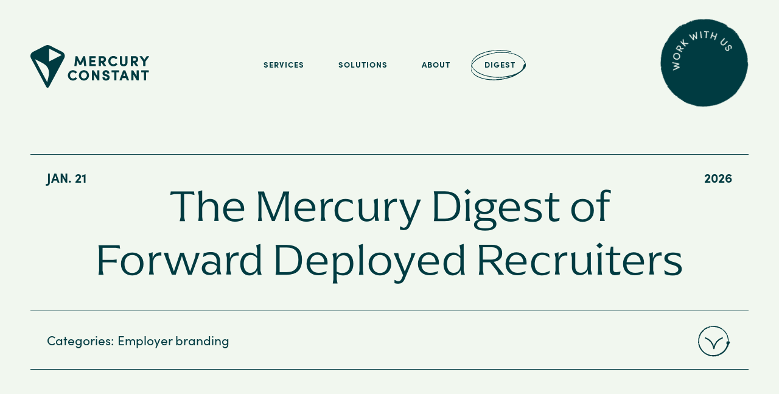

--- FILE ---
content_type: text/html; charset=UTF-8
request_url: http://mercuryconstant.com/digest/category/branding/
body_size: 8347
content:
<!DOCTYPE HTML>
<html lang="en">
<head>
	

<meta http-equiv="Content-Type" content="text/html; charset=UTF-8" />
<title>Mercury Constant | Digest</title>

<meta name="description" content="We partner with small to mid-size teams that have aggressive growth plans. Let our team solve the structural, operational, and organizational problems that pop up as you scale.">
<meta name="viewport" content="width=device-width, initial-scale=1, user-scalable=no">

<link rel="stylesheet" href="https://use.typekit.net/wjz4pyk.css">

<link href="/images/favicon.png" rel="shortcut icon" />
<link href="https://cdnjs.cloudflare.com/ajax/libs/normalize/8.0.1/normalize.min.css" rel="stylesheet" type="text/css" />
<link href="/css/icons.css" rel="stylesheet" type="text/css" />
<link href="/css/select2.min.css" rel="stylesheet" type="text/css" />
<link href="/css/style.css" rel="stylesheet" type="text/css" />

<!-- social media sharing -->
<meta property="og:image" content="//images.ctfassets.net/ab1b3zm1gl1o/6QNQFPpiS81pciTIN3Gp23/bd3c05471c176e18ebfac6edcbf86667/share.jpg">
<meta property="og:image:type" content="image/png">
<meta property="og:type" content="website" />
<meta property="og:url" content="https://mercuryconstant.com/digest/category/branding/"/>
<meta property="og:image:width" content="1600">
<meta property="og:image:height" content="900">
<meta property="og:title" content="Mercury Constant | Digest" />
<meta property="og:description" content="We partner with small to mid-size teams that have aggressive growth plans. Let our team solve the structural, operational, and organizational problems that pop up as you scale." />
<!-- end social media sharing -->

<script>var path = '/';</script>

</head>



<body id="page-digest">





<!--! - GLOBAL ****************** -->





<!--! - GLOBAL: 0 LOADER -->

<div id="loader"></div>





<!--! - GLOBAL: 1 HEADER -->

<header id="globalHeader" class="global">
	<div class="contentContainer">
		
		<div class="logo sized"><a href="/"><img src="/images/logo.svg" alt="Mercury Constant"></a></div>
		
		<div class="toplinks">
			<ul>
				<li><a href="/services/"><div class="oline"><img src="/images/oval-double.svg"></div><span>Services</span></a></li>
<li><a href="/solutions/"><div class="oline"><img src="/images/oval-double.svg"></div><span>Solutions</span></a></li>
<li><a href="/about/"><div class="oline"><img src="/images/oval-double.svg"></div><span>About</span></a></li>
<li class="on"><a href="/digest/"><div class="oline"><img src="/images/oval-double.svg"></div><span>Digest</span></a></li>
			</ul>
		</div>
	
	</div>
</header>

<div class="sticky-bar global">
	<div class="contentContainer">
		
	<div class="logo sized"><a href="/"><img src="/images/logo.svg" alt="Mercury Constant"></a></div>
	<div class="toplinks">
		<ul>
			<li><a href="/services/"><div class="oline"><img src="/images/oval-double.svg"></div><span>Services</span></a></li>
<li><a href="/solutions/"><div class="oline"><img src="/images/oval-double.svg"></div><span>Solutions</span></a></li>
<li><a href="/about/"><div class="oline"><img src="/images/oval-double.svg"></div><span>About</span></a></li>
<li class="on"><a href="/digest/"><div class="oline"><img src="/images/oval-double.svg"></div><span>Digest</span></a></li>
		</ul>
	</div>
	
	</div>
</div>
<div class="sticky-blocker"></div>

<div id="cta-seal" class="global">
	<div class="contentContainer">
		
		<div class="seal-wrap sized">
			<div class="spinner">
				<a href="#contact" class="nofade">
					<img src="/images/seal-cta.svg" alt="Work With Us">
				</a>
			</div>
			<div class="close-x"><img src="/images/curlyx.svg"></div>
		</div>
	
	</div>
</div>

<!-- END HEADER -->





<!--! - GLOBAL: 3 MENU -->


<div id="globalMenu" class="global">

    <div class="menu-wrap">
	    
		<!-- menu contents -->	
		
		<div id="menu-scroll" class="menu-scroller">
			<div class="menu-contents">
			
			<div class="logo sized"><a href="/"><img src="/images/logo-white.svg" alt="Mercury Constant"></a></div>
			
			<div class="menu-links">
				<ul>
					<li><a href="#contact">Work With Us</a></li>
<li><a href="/services/">Services</a></li>
<li><a href="/solutions/">Solutions</a></li>
<li><a href="/about/">About</a></li>
<li><a href="/digest/">Digest</a></li>
				</ul>
			</div>
			
			<div class="menu-contact">
				<p>
					<p><strong>Contact<br></strong>email:&nbsp;<a href="mailto:hello@mercuryconstant.com" title="">hello@mercuryconstant.com</a><br>Phone: 203.451.1589</p>				</p>
				
				<div class="social-links">
					<ul>
						<li><span class="oline"><img src="/images/circle.svg"></span><div class="icon"><img src="//images.ctfassets.net/ab1b3zm1gl1o/1xNOcxqyDh0B6rxcfsf1wB/9a2da14e3789adb6e4cea70bbcf13296/instagram.svg"></div><a href="https://www.instagram.com" target="_blank"></a></li>
<li><span class="oline"><img src="/images/circle.svg"></span><div class="icon"><img src="//images.ctfassets.net/ab1b3zm1gl1o/11VrMj7nt74i8nxL9zTxcu/aa4e133dff83c573acd3700d81a930af/linkedin.svg"></div><a href="https://www.linkedin.com/company/mercury-constant/" target="_blank"></a></li>
					</ul>
				</div>
			</div>
			
			<div class="girl part"><img src="/images/footer-girl@2x.png"></div>
		
			</div>
		</div>
		
		<!-- menu contents -->
		
    </div>

</div>

<div class="menu-btn">
    <div class="menu-line top"></div>
    <div class="menu-line mid"></div>
    <div class="menu-line bot"></div>
    <div class="menu-x sized"><img src="/images/curlyx.svg"></div>
</div>

<!-- END MENU -->




<!--! - BODY ****************** -->





<!--! - SECTION: 0 HERO -->

<section id="tier-hero">
		
	<header>
		
		<div class="title-wrap">
			<div class="cur-date left"><h4>JAN. 21</h4></div>
			<div class="cur-date right"><h4>2026</h4></div>
			
			<h1 class="hasBreak">
				The Mercury Digest of <br>Forward Deployed Recruiters			</h1>
		</div>
		
		<div class="filter-wrap">
			<div class="filter-choice">
				<p>Categories: Employer branding</p>
				<span class="arr sized"><img src="/images/arrow-circle.svg"></span>
			</div>	
			<div class="filter-options">
				<div class="filter-drop">
					<ul>
						<li><a href="/digest/" data-filter="all"><div class="tag-wrap"></div><span>All</span></a></li>
						
						<li><a href="/digest/category/recruiting/"><div class="tag-wrap"><div class="tag-icon icon-recruiting"></div></div>
<span>General recruiting</span></a></li>
<li><a href="/digest/category/experience/"><div class="tag-wrap"><div class="tag-icon icon-experience"></div></div>
<span>Candidate experience</span></a></li>
<li><a href="/digest/category/branding/"><div class="tag-wrap"><div class="tag-icon icon-branding"></div></div>
<span>Employer branding</span></a></li>
<li><a href="/digest/category/role/"><div class="tag-wrap"><div class="tag-icon icon-role"></div></div>
<span>Role management</span></a></li>
<li><a href="/digest/category/interviewing/"><div class="tag-wrap"><div class="tag-icon icon-interviewing"></div></div>
<span>Interviewing</span></a></li>
<li><a href="/digest/category/operations/"><div class="tag-wrap"><div class="tag-icon icon-operations"></div></div>
<span>Recruiting operations</span></a></li>
<li><a href="/digest/category/musings/"><div class="tag-wrap"><div class="tag-icon icon-musings"></div></div>
<span>Other musings</span></a></li>
						
					</ul>
				</div>
			</div>
		</div>
		
	</header>
		
</section>

<!-- END HERO -->





<!--! - SECTION: 1 FEATURED -->

<section id="digest-featured" style="display:none;">	
	<div class="contentContainer">

		<div class="row spaced">
			<div class="col left">
				<div class="inner">
					<div class="details-wrap">
						<h3 class="tag block bl"></h3>
						<time><span class="uline"></span></time>
					</div>
					<h2></h2>
				</div>
			</div>
			<div class="col right">
				<div class="article-photo" style="background-image:url('');">
					<img src="/images/digest/article-featured-spacer.png" class="spacer">
					<div class="article-hover">
						<div class="tag-icon icon-"></div>
						<div class="cta-btn lt">
							<span class="cta-bg"><img src="/images/oval-single-lt.svg"></span>
							<span class="txt">Read More</span>
						</div>
					</div>
					<a href=""></a>
				</div>
			</div>
		</div>


	</div>
</section>
	        
<!-- END FEATURED -->





<!--! - SECTION: 2 GRID -->

<section id="digest-grid">	
	<div class="contentContainer">

		<div class="article-thumbs">
			
						
		</div>
		
		
	</div>
</section>
	        
<!-- END GRID -->





<!--! - SECTION: 3 CALLOUT -->

<section id="digest-callout" class="callout-wrap dark">	
	<div class="contentContainer">
		
		<div class="seal part"><img src="//images.ctfassets.net/ab1b3zm1gl1o/3WmvMj8DjU9XyQOZOprXn7/7b815c8a56b6a4387ff0905227fdc42d/seal-lead.svg" alt="Creating Lead Generation"></div>
		
		<div class="inner">
			<h2 class="hasBreak">Let us execute solutions so you can focus on the rest.</h2>
			<p class="intro hasBreak">We also provide growth/sales services such as lead generation, <br>
lead research, lead management, and targeted outreach.</p>
			
			<a href="#contact" class="cta-btn lt"><span class="cta-bg"><img src="/images/oval-single-lt.svg"></span><span class="txt">Contact us for more</span></a>
		</div>
				
	</div>
</section>
	        
<!-- END CALLOUT -->





<!-- - END BODY ****************** -->





<!--! - GLOBAL: 2 FOOTER -->


<footer id="globalFooter" class="global dark hasForm">
	<div class="contentContainer">
		
		<div class="subscribe-wrap form-wrap">
			<h2>Signup for the MC newsletter.</h2>
			
			<form id="subscribe-form" class="subscribe-form global-form" action="//mercuryconstant.us10.list-manage.com/subscribe/post-json?u=92edf8134d75e991fc4081f1d&id=ec4bd3b6aa" method="post">
				<div class="row spaced-nw">
					<div class="col left">
						<div class="field-wrap hasLabel">
							<label>* Email:</label>
							<input type="email" name="EMAIL" data-type="req">
						</div>
						
						<div class="thank-you">
							<p>You have been subscribed. Thank you!</p>
						</div>
					</div>
					<div class="col right">			
						<button type="submit" class="cta-btn">
							<span class="cta-bg"><img src="/images/oval-single-lt.svg"></span>
							<span>Signup</span>
						</button>
					</div>
				</div>
			</form>
		</div>

		
		<div class="row lockup">
			<img src="//images.ctfassets.net/ab1b3zm1gl1o/6V80o1RsuvhP6l2ZKYukQY/05e348169d03fbc20678dffa7fcbe344/logo-white.svg" alt="Mercury Constant" class="logo">
			<div class="footer-seal sized"><img src="//images.ctfassets.net/ab1b3zm1gl1o/5rSLJ7kVOGt9GRFGNtKMqa/4921e8da37911ad9262288860eaf8c29/seal-creating.svg" alt="Creating order out of chaos"></div>
		</div>
		
		<div class="row main spaced">
			
			<div class="col" data-num="1">
				<p class="intro">We partner with founders to build end-to-end recruiting funnels that power your team's growth as you scale.</p>
				
				<a href="#contact" class="cta-btn lt"><span class="cta-bg"><img src="/images/oval-single-lt.svg"></span><span class="txt">Work with us</span></a>				
			</div>
			
			<div class="col" data-num="2">
				<p><strong>Contact<br></strong>email:&nbsp;<a href="mailto:hello@mercuryconstant.com" title="">hello@mercuryconstant.com</a><br>Phone: 203.451.1589</p>				
				<div class="social-links">
					<ul>
						<li><span class="oline"><img src="/images/circle.svg"></span><div class="icon"><img src="//images.ctfassets.net/ab1b3zm1gl1o/1xNOcxqyDh0B6rxcfsf1wB/9a2da14e3789adb6e4cea70bbcf13296/instagram.svg"></div><a href="https://www.instagram.com" target="_blank"></a></li>
<li><span class="oline"><img src="/images/circle.svg"></span><div class="icon"><img src="//images.ctfassets.net/ab1b3zm1gl1o/11VrMj7nt74i8nxL9zTxcu/aa4e133dff83c573acd3700d81a930af/linkedin.svg"></div><a href="https://www.linkedin.com/company/mercury-constant/" target="_blank"></a></li>
					</ul>
				</div>
			</div>
			
			<div class="col" data-num="3">
				<p><strong><em>Pssst&hellip;</em></strong><br>We also provide growth/sales services such as lead generation, lead research, lead management, and targeted outreach.</p>			</div>
			
		</div>
		
		<div class="row legal spaced">
			<div class="girl part"><img src="/images/footer-girl@2x.png"></div>
			<p>2026 Mercury Constant. All Rights Reserved.</p>
			<p>Design: <a href="#">Griflan</a></p>
		</div>
		
	</div>
</footer>

<!-- END FOOTER -->





<!--! - OVERLAY ****************** -->





<!--! - OVERLAY: 0 CONTACT OVERLAY -->


<div id="contact-overlay" class="overlay global hasForm">
	<div class="blanket"></div>
	<div class="close-x sized mob"><img src="/images/curlyx.svg"></div>
	
    <div class="overlayWrap">
	    <div class="contentContainer">
		
		<div class="logo mob sized"><a href="/"><img src="/images/logo.svg" alt="Mercury Constant"></a></div>
		
		<div class="contact-modal">
			
			<div class="row spaced">
				<div class="col left"><div class="inner">
					
					<h2>Let’s build a recruiting <br>funnel together.</h2>
				
				
				
					<!-- begin form -->
							
					<div class="form-wrap">			
						<form id="contact-form" class="contact-form global-form" action="/scripts/form.php" method="post">
							
							<div class="field-wrap hasLabel"><label for="full_name">* Full Name:</label><input type="text" name="full_name" id="full_name"data-type="req"></div><div class="field-wrap hasLabel"><label for="email">* Email:</label><input type="email" name="email" id="email"data-type="req"></div><div class="field-wrap hasS2"><div class="field-box"><select id="s2-estimated_duration_of_work" name="estimated_duration_of_work" class="s2-elem" placeholder="Estimated duration of work"><option value="" selected="selected"></option><option value="2 Weeks">2 Weeks</option><option value="1 Month">1 Month</option><option value="3 Months">3 Months</option><option value="6 Months">6 Months</option><option value="1 Year">1 Year</option></select></div></div><div class="field-wrap ta"><textarea name="description_of_work" placeholder="Description of work"></textarea></div>											
							<button type="submit" class="cta-btn">
								<span class="cta-bg"><img src="/images/oval-single-dk.svg"></span>
								<span>Work With Us</span>
							</button>
							
							<div class="thankyou-wrap mob">
								<div class="thank-you">
									<p>Thank you! We will be in touch shortly.</p>
								</div>
							</div>
						</form>
					</div>
					
					<!-- end form -->
					
				</div></div>
				<div class="col right">
					
					<div class="illus hasScale" data-width="262" data-limit="950" data-min="0">
						<img src="/images/form-illus@2x.png" class="spacer sizer">
						
						<div class="background willScale">
							<div class="guy part"><img src="/images/parts/thanks-guy@2x.png"></div>
							<div class="girl part"><img src="/images/parts/thanks-girl@2x.png"></div>
							
							<div class="star-group light"></div>
						</div>
					</div>
					
					<div class="thank-you">
						<p>Thank you! We will be in touch shortly.</p>
					</div>
				</div>
			</div>

		</div>
		</div>
		
		</div>		
	</div>
</div>

<!-- END CONTACT OVERLAY -->	

		
		


<!--! - GLOBAL: 4 SVG MASKS -->

<svg class="svg-mask">
	<defs><clipPath id="circle-photo-mask" clipPathUnits="objectBoundingBox" transform="scale(0.00331 0.00333)">
	<path  d="M130.57483.64229A25.94846,25.94846,0,0,1,141.42561.52044,31.48742,31.48742,0,0,0,150.41676.886c3.38272-.05462,7.00946-.53992,10.28911-.51681,8.06342-.25,16.00272,1.87606,23.72113,3.80044q4.81218,1.05884,9.93358,1.74161c1.70189.2479,3.38483.60714,5.08461.94958a34.1011,34.1011,0,0,1,5.00465,1.33824,80.00252,80.00252,0,0,1,7.61113,2.65548,15.61191,15.61191,0,0,1,6.35733,4.624c.01473-.01681.03156-.02311.04628-.03782,3.70879.60294,6.47513,2.53993,7.74787,5.88028h0l.02524-.0084c1.06446.72059,3.18287-.23109,3.26492,2.18489a2.60032,2.60032,0,0,0,.6879,1.96429c.11781.07564.23561.14916.35131.2248a4.62156,4.62156,0,0,0,2.882-.14706,43.23128,43.23128,0,0,1,6.31525,4.13027,18.88345,18.88345,0,0,0,6.71707,3.60086c3.2018.93488-1.16124,5.28154,3.29647,5.50633-1.35688-1.9706-.52172-3.063,1.28114-1.34454,4.586,4.561,9.38453,8.92232,13.6613,13.8089a64.21247,64.21247,0,0,1,10.9097,16.0169c1.11285,2.60295,3.713,4.92229,5.40857,7.53155,9.42239,13.5568,14.14938,29.69764,16.98092,45.64941,1.44525,8.37611,4.25367,16.64085,3.92969,25.3888-.09045,2.01262.73,4.6765-1.4873,4.603a2.23256,2.23256,0,0,1-1.77131-1.02942c.00211.34663.02524.68488.02524,1.03152h0l-.00839.334a2.58067,2.58067,0,0,1,.43546-.2563c.76364-.33824,1.056.5.92562,1.084-.11572.51682-.69842.89707-.94665,1.187a1.88992,1.88992,0,0,1-.46494-.00419c-.02313,1.54413-.04416,3.08825-.11569,4.62187.29242.53992.4039,1.37816.61008,1.86136a17.95417,17.95417,0,0,1,1.48941,7.64709c-.08,2.64289-.29663,5.34668-.49649,7.97905a45.44188,45.44188,0,0,1-1.97745,8.82778c1.59036,3.124-.13464,3.61976-2.28039,3.6828a27.69939,27.69939,0,0,0,.84567-2.84037c-1.3779.68068-.85831,1.87816-.84567,2.84246.99292,1.584,1.6556,2.97481.29031,5.28364-2.77268,4.6828-4.09589,10.582-8.501,14.0232h0l.11148-.25421c-.03155.021-.05468.04832-.08624.06933-.0484.12184-.09466.2479-.14517.36975-1.80286,10.07358-7.35657,19.09044-13.5351,26.96443-7.19458,9.09038-13.5498,18.59464-21.79625,26.767-5.90292,5.78574-12.458,10.84247-19.96183,14.14292-.51751.28781-1.02239.56933-1.52938.84875h0l1.64717-.84665a16.80828,16.80828,0,0,1-6.14274,6.04205c-1.237.75422-2.52652,1.43277-3.80977,2.07984-1.31059.59036-2.60646,1.17438-3.86447,1.74161-3.32172,1.624-6.78858,2.91388-10.19444,4.30465-3.4795,1.21851-6.91691,2.51471-10.449,3.542-3.4816,1.17019-7.06,2.01892-10.58574,3.03994-3.57836.82352-7.12728,1.80042-10.7435,2.51892a31.54855,31.54855,0,0,1-6.18273.73319c-2.089.06723-4.16108.22061-6.229.34875-5.68205.458-11.45246,1.57984-17.12819.2584h0l-.02734-.09244a30.7278,30.7278,0,0,1-4.46192.55884c-1.55041.0231-3.105-.06934-4.65965-.18067-3.07979-.16177-6.11961-.74582-9.19519-.93069h0l.00209.12185c-2.01532.00629-4.0012-.23739-6.01653-.34875h0l-.09466-1.52731-1.0245,1.36764c-21.22826-4.36975-40.85982-14.03577-58.57073-25.9602a121.48751,121.48751,0,0,1-23.44344-20.519c-4.31886-5.05466-8.72187-10.01056-12.62-15.38245-2.06371-2.60295-3.81608-5.42228-5.69888-8.15761-1.68505-2.85925-3.50052-5.65338-4.92682-8.65971-2.86942-5.4202-6.635-10.832-7.86777-16.70387-2.049-10.43492-5.85876-20.10935-7.649-30.36992a77.7328,77.7328,0,0,1-.60165-16.57361h0l.37446-8.21854c.10308-2.73741.03155-5.48112-.06732-8.26055-.13464-2.26262-.50068-5.00213,1.84493-6.47063h0l-.11465-.57243c-1.35976-7.2513.75972-14.51626,2.56965-21.55584C6.69527,103.437,10.0296,96.49577,12.01758,88.9453c.507-1.83194,1.38212-4.53994,4.02224-4.73952a4.72252,4.72252,0,0,1,.92352.25841c.04418-.08824.09046-.17648.13674-.26471-.385-.02732-.78047-.05882-1.19489-.084.54065-1.54412.95717-3.19119,1.38633-4.84036.589.38025.92141,1.32564,1.72922,1.17647.13885-.2584.263-.5252.4018-.78151h0L17.342,79.30449c9.34246-16.748,21.95193-31.17244,35.57959-44.6263a6.22779,6.22779,0,0,1,5.12457-2.18278c3.28174-5.46012,9.18889-7.94543,14.41022-11.0925A186.03271,186.03271,0,0,1,101.84062,7.20535c5.924-2.27942,12.3928-4.72271,18.31046-4.99162C123.7589,2.18221,127.08692,1.18431,130.57483.64229Zm15.67033,298.10249.71315.395-.10309-.38025c-.204-.00421-.406-.00839-.61006-.01471Zm-17.58468-1.46008.01893,1.26681c.42284-.44537,1.77761-.09033,1.40737-1.084l-.00211-.00211c-.47333-.063-.95087-.11133-1.42419-.18066ZM292.71405,194.19379a.38755.38755,0,0,0-.5806-.06093c-.16409.53782-.3471,1.06723-.51962,1.60295a2.51491,2.51491,0,0,0,.29031,1.52942c.47544.59454.80573-.24581,1.096-1.13025C292.956,195.656,293.10956,194.66647,292.71405,194.19379ZM5.614,114.21225l-.34711.41386.37656.15126Zm5.01939-15.34882-.4565.19748a7.14488,7.14488,0,0,0,.11149.94747c.122-.33823.23983-.67646.36394-1.0126-.00421-.04412-.01262-.08824-.01893-.13235ZM270.9115,62.5481a2.59279,2.59279,0,0,0-.02945,1.06723c.122.28992.528.4874.8078.7248.019-.33615.03577-.67228.05679-1.01892h0Zm-3.58258-4.98323c.02734.19328-.00632.42648.09256.57354a5.21512,5.21512,0,0,0,.39181.49948l.42652.47741c-.0105-.18907.04629-.42437-.04837-.55672A12.0089,12.0089,0,0,0,267.32892,57.56487Zm-3.47739-4.958a3.21349,3.21349,0,0,0-.53012.5c.26715.2353.53644.4706.84989.74581a3.73851,3.73851,0,0,0,.07574-.88026C264.23019,52.84636,263.8894,52.58376,263.85153,52.60686ZM250.0072,38.99965c.24193.40546.41654.96849,1.04553.37184h0Zm-192.184-6.208c-.29873.26681-.59745.53151-.892.79412.12832-.03572.30924-.03151.37656-.11135C57.49289,33.258,57.65487,33.02272,57.82317,32.79163Zm4.46191-2.18069c-.34921-.04411-.73629-.21008-1.02029-.08823-.19143.08823-.24613.563-.35131.876a2.89188,2.89188,0,0,1,.33448.05252c.32187-.23949.65846-.46008.98032-.69748C62.24721,30.70548,62.264,30.65506,62.28508,30.61094ZM231.676,24.442a4.3229,4.3229,0,0,0,.982,1.116h0l-1.316-.792Zm-6.45228-3.50548-.04207.7416.89407-.30882Zm-10.287-6.374c.03787.17438.061.4895.11781.5,1.10443.2479,2.22359,1.54832,3.29857.47269C217.21078,15.20539,216.08742,14.84615,214.93671,14.56253ZM88.82935,13.28312c-.284.2542-.55958.5021-.83306.75.30293.17017.58272.47689.90669.48109.69.01051,1.13809-.38655.89617-1.0063C89.72972,13.32933,89.17435,13.35244,88.82935,13.28312Zm31.60994-9.73745a1.08024,1.08024,0,0,0-.082.458c.01472.05883.284.06093.43757.08614a1.19025,1.19025,0,0,0,.09887-.46429C120.88526,3.57508,120.59916,3.57088,120.43929,3.54567Z"/>
	</clipPath></defs>	
</svg>

<svg class="svg-cp">
	<defs>	
		<clipPath id="pipe-mask-a1">
			<path d="M45,8.4c0,0-21.8-17.7-44.9-1.7C0.2-1.1,0,162,0,162h45V8.4z"/>
		</clipPath>	
		<clipPath id="pipe-mask-a2">
			<path d="M126.2,79.6l32.1,1C202.8,80.6,239,44.4,239,0l-36.8,0c0,24.2-19.7,43.9-44,43.9l-39.8-0.7l-4.9-1.2l-32.9-0.1C36.2,41.9,0,78.1,0,122.6c12.5,3.1,24.8,3.4,36.8,0c0-24.2,19.7-43.9,44-43.9L126.2,79.6z"/>
		</clipPath>	
		<clipPath id="pipe-mask-j1">
			<path d="M92,126c-13.6,5.3-27.2,5.4-40.8,0l0-36.1c0-27-21.9-48.9-48.8-48.9C-0.5,26.3-1.1,12.5,2.4,0C51.8,0,92,40.3,92,89.9L92,126z"/>
		</clipPath>
		<clipPath id="pipe-mask-j2">
			<path d="M186,3.5l0,31.9c0,23.8-19.3,43.2-43.1,43.2c-9.4,1.8-19.6,0.3-24.7,1.5c-10-1.6-32.7,0.5-39-1.5C55.4,78.6,36,59.2,36,35.4l0-31.9c-12-4.7-24-4.7-36,0l0,31.9c0,43.7,35.5,79.2,79.1,79.2c3.3,0.1,28.8,2.9,41.4,0.1c7.2,1.8,19.3,0.2,22.3-0.1c43.6,0,79.1-35.5,79.1-79.2l0-31.9C210-1.2,198-1.2,186,3.5z"/>
		</clipPath>	
		<clipPath id="cone-mask1">
			<path d="M287,62.6c-0.8-0.5-1.6-0.9-2.4-1.3L173.8,4.8c-12.7-6.5-27.8-6.5-40.6,0L22.4,61.2c-0.8,0.4-1.6,0.9-2.4,1.3C1.1,73.8-5.5,98,5,117.9L141.5,375c3.5,6.6,11.7,9.1,18.3,5.6c2.4-1.3,4.4-3.2,5.6-5.6l136.5-257.1C312.5,98,305.9,73.8,287,62.6"/>
		</clipPath>
		<clipPath id="cone-mask2">
			<path d="M287,62.6c-0.8-0.5-1.6-0.9-2.4-1.3L173.8,4.8c-12.7-6.5-27.9-6.5-40.6,0L6,9.2C5.2,9.6,7.3,74.2,6,76.4c-7.4,12.1-8.2,27.9-1,41.5L141.5,375c2.3,4.4,6.9,7.2,12,7.2c5,0,9.6-2.8,12-7.2L302,117.9C312.5,98,306,73.8,287,62.6"/>
		</clipPath>
		<clipPath id="cone-mask3">
			<path d="M287,174c-0.8-0.5-1.6-0.9-2.4-1.3l-23.6-171C250.1,0,61.3-1.1,46.5,1.6c0,0-33.4,177.1-36.1,180.1C-0.8,194.3-3.5,213.2,5,229.3l136.5,257.1c2.3,4.4,6.9,7.2,12,7.2c5,0,9.6-2.8,12-7.2l136.5-257.1C312.5,209.4,305.9,185.1,287,174"/>
		</clipPath>
		<clipPath id="dog-mask">
			<path d="M0,0l31.1,72.4l0,0c0,4.2,16.8,7.6,37.4,7.6c20.7,0,37.1-3.4,37.1-7.6L113,0H0z"/>
		</clipPath>
		<clipPath id="pipe-mask1">
			<path d="M126,92c5.3-13.6,5.4-27.2,0-40.8l-36.1,0c-27,0-48.9-21.9-48.9-48.8C26.3-0.5,12.5-1.1,0,2.4C0,51.8,40.3,92,89.9,92L126,92z"/>
		</clipPath>
		<clipPath id="pipe-mask2">
			<path d="M92,126c-13.6,5.3-27.2,5.4-40.8,0l0-36.1c0-27-21.9-48.9-48.8-48.9C-0.5,26.3-1.1,12.5,2.4,0C51.8,0,92,40.3,92,89.9L92,126z"/>
		</clipPath>
	</defs>
</svg>





<script src="https://ajax.googleapis.com/ajax/libs/jquery/3.5.1/jquery.min.js"></script>

<!-- greensock animation -->
<script src="https://cdnjs.cloudflare.com/ajax/libs/gsap/3.0.5/gsap.min.js"></script>
<script src="https://cdnjs.cloudflare.com/ajax/libs/gsap/3.0.5/MotionPathPlugin.min.js"></script>
<script src="/js/DrawSVGPlugin.min.js"></script>
<script src="/js/ScrollToPlugin.min.js"></script>

<!-- scrollmagic plugin -->
<script src="/js/scrollmagic/minified/ScrollMagic.min.js"></script>
<script src="/js/scrollmagic/minified/plugins/animation.gsap.min.js"></script>
<script src="/js/jquery.scrollstop.min.js"></script>

<!-- select2 list styling -->
<script src="/js/select2.min.js"></script>

<script src="/js/mercury.js"></script>

</body>
</html>

--- FILE ---
content_type: text/css
request_url: http://mercuryconstant.com/css/icons.css
body_size: 514
content:
@font-face {
  font-family: 'icomoon';
  src:  url('fonts/icomoon.eot?wivepw');
  src:  url('fonts/icomoon.eot?wivepw#iefix') format('embedded-opentype'),
    url('fonts/icomoon.woff2?wivepw') format('woff2'),
    url('fonts/icomoon.ttf?wivepw') format('truetype'),
    url('fonts/icomoon.woff?wivepw') format('woff'),
    url('fonts/icomoon.svg?wivepw#icomoon') format('svg');
  font-weight: normal;
  font-style: normal;
  font-display: block;
}

[class^="icon-"], [class*=" icon-"] {
  /* use !important to prevent issues with browser extensions that change fonts */
  font-family: 'icomoon' !important;
  speak: never;
  font-style: normal;
  font-weight: normal;
  font-variant: normal;
  text-transform: none;
  line-height: 1;

  /* Better Font Rendering =========== */
  -webkit-font-smoothing: antialiased;
  -moz-osx-font-smoothing: grayscale;
}

.icon-branding:before {
  content: "\e903";
}
.icon-experience:before {
  content: "\e904";
}
.icon-interviewing:before {
  content: "\e905";
}
.icon-operations:before {
  content: "\e906";
}
.icon-recruiting:before {
  content: "\e907";
}
.icon-role:before {
  content: "\e908";
}
.icon-musings:before {
  content: "\e902";
}
.icon-facebook:before {
  content: "\e909";
}
.icon-twitter:before {
  content: "\e90a";
}
.icon-linkedin:before {
  content: "\e901";
}
.icon-instagram:before {
  content: "\e900";
}


--- FILE ---
content_type: text/css
request_url: http://mercuryconstant.com/css/style.css
body_size: 17419
content:
@charset "UTF-8";
/*! VARIABLES */
/*! SETUP */
html,
body {
  height: 100%;
  -webkit-font-smoothing: antialiased;
  -moz-osx-font-smoothing: grayscale;
}
html,
body,
div,
span,
h1,
h2,
h3,
h4,
h5,
h6,
p,
img,
ul {
  margin: 0;
  padding: 0;
  border: 0;
}
body {
  font-size: 100%;
  font-family: 'sofia-pro', sans-serif;
  font-size: 17px;
  color: #003b41;
}
body ::selection {
  background: rgba(255, 148, 110, 0.99);
  color: #fff;
}
body ::-moz-selection {
  background: rgba(255, 148, 110, 0.99);
  color: #fff;
}
section,
.global {
  position: relative;
  width: 100%;
  z-index: 1;
  overflow: hidden;
  padding-left: 50px;
  padding-right: 50px;
}
.contentContainer {
  position: relative;
  z-index: 1;
  width: 100%;
  height: 100%;
  max-width: 1200px;
  margin: 0 auto;
}
*,
*:before,
*:after {
  -webkit-box-sizing: border-box;
  -moz-box-sizing: border-box;
  box-sizing: border-box;
}
nav ul,
nav li {
  margin: 0;
  list-style: none;
  list-style-image: none;
}
li {
  break-inside: avoid;
}
a,
a:active,
a:visited {
  text-decoration: none;
}
fieldset {
  padding: 0;
  margin: 0;
  border: none;
}
input {
  padding: 0;
  -moz-box-sizing: border-box;
  -ms-box-sizing: border-box;
  -webkit-box-sizing: border-box;
  box-sizing: border-box;
}
input:focus,
textarea:focus,
select:focus {
  outline: none;
}
html {
  -webkit-text-size-adjust: none;
  -ms-text-size-adjust: none;
}
input,
textarea,
button {
  -webkit-appearance: none;
  -webkit-border-radius: 0;
}
input[type="submit"]::-moz-focus-inner,
[type="button"]::-moz-focus-inner {
  padding: 0;
  border: 0;
  margin-top: -4px;
}
textarea {
  resize: none;
}
:focus {
  outline: none;
}
button:focus {
  outline: 0;
}
button,
input {
  border: none;
  background: none;
}
button {
  cursor: pointer;
}
.vline-div {
  padding: 0 5px;
}
.sidepad {
  padding-left: 50px;
  padding-right: 50px;
}
.sidepadM {
  padding-left: 30px;
  padding-right: 30px;
}
.sidepadM2 {
  padding-left: 18px;
  padding-right: 18px;
}
.nopad {
  padding-left: 0px;
  padding-right: 0px;
}
.automargin {
  margin-left: auto;
  margin-right: auto;
}
.valign {
  display: -webkit-flex;
  display: -ms-flexbox;
  display: flex;
  -webkit-flex-direction: column;
  -ms-flex-direction: column;
  flex-direction: column;
  -webkit-flex-wrap: wrap;
  -ms-flex-wrap: wrap;
  flex-wrap: wrap;
  -webkit-justify-content: center;
  -ms-flex-pack: justify;
  justify-content: center;
  -webkit-align-items: center;
  -ms-flex-align: center;
  align-items: center;
  -webkit-align-content: stretch;
  -ms-flex-line-pack: stretch;
  align-content: stretch;
  -ms-flex-pack: center;
}
.valign-l {
  display: -webkit-flex;
  display: -ms-flexbox;
  display: flex;
  -webkit-flex-direction: column;
  -ms-flex-direction: column;
  flex-direction: column;
  -webkit-flex-wrap: wrap;
  -ms-flex-wrap: wrap;
  flex-wrap: wrap;
  -webkit-justify-content: center;
  -ms-flex-pack: justify;
  justify-content: center;
  -webkit-align-items: flex-start;
  -ms-flex-align: flex-start;
  align-items: flex-start;
  -webkit-align-content: stretch;
  -ms-flex-line-pack: stretch;
  align-content: stretch;
  -ms-flex-pack: center;
}
.valign-r {
  display: -webkit-flex;
  display: -ms-flexbox;
  display: flex;
  -webkit-flex-direction: column;
  -ms-flex-direction: column;
  flex-direction: column;
  -webkit-flex-wrap: wrap;
  -ms-flex-wrap: wrap;
  flex-wrap: wrap;
  -webkit-justify-content: center;
  -ms-flex-pack: justify;
  justify-content: center;
  -webkit-align-items: flex-end;
  -ms-flex-align: flex-end;
  align-items: flex-end;
  -webkit-align-content: stretch;
  -ms-flex-line-pack: stretch;
  align-content: stretch;
  -ms-flex-pack: center;
}
.valign-b {
  display: -webkit-flex;
  display: -ms-flexbox;
  display: flex;
  -webkit-flex-direction: column;
  -ms-flex-direction: column;
  flex-direction: column;
  -webkit-flex-wrap: wrap;
  -ms-flex-wrap: wrap;
  flex-wrap: wrap;
  -webkit-justify-content: flex-end;
  -ms-flex-pack: justify;
  justify-content: flex-end;
  -webkit-align-items: center;
  -ms-flex-align: center;
  align-items: center;
  -webkit-align-content: stretch;
  -ms-flex-line-pack: stretch;
  align-content: stretch;
  -ms-flex-pack: center;
}
.break {
  display: block;
  width: 0;
  height: 0px;
  flex-basis: 100%;
}
.abs-fill {
  width: 100%;
  height: 100%;
  position: absolute;
  left: 0;
  top: 0;
}
.abs {
  position: absolute;
  left: 0;
  top: 0;
}
.absr {
  position: absolute;
  right: 0;
  top: 0;
}
.abs-cen {
  position: absolute;
  left: 50%;
  top: 0;
  transform: translateX(-50%);
}
.abs-cenv {
  position: absolute;
  left: 50%;
  top: 50%;
  transform: translate(-50%, -50%);
}
.fixed {
  position: fixed;
  top: 0;
  left: 0;
}
.bgcover {
  background: center center no-repeat;
  -webkit-background-size: cover;
  -moz-background-size: cover;
  -o-background-size: cover;
  background-size: cover;
}
.inline-c {
  display: inline-block;
  vertical-align: middle;
}
.inline-t {
  display: inline-block;
  vertical-align: top;
}
.noshrink {
  -webkit-flex-shrink: 0;
  -ms-flex: -1;
  flex-shrink: 0;
}
.resetShrink {
  -webkit-flex-shrink: 1;
  -ms-flex: 1;
  flex-shrink: 1;
}
.allowgrow {
  -webkit-flex-grow: 1;
  -ms-flex: 1;
  flex-grow: 1;
}
.no-breakout {
  overflow-wrap: break-word;
  word-wrap: break-word;
  -ms-word-break: break-all;
  word-break: break-word;
}
.boost-accel {
  -webkit-transform: translateZ(0);
  transform: translateZ(0);
}
.noflicker {
  -webkit-transform-style: preserve-3d;
}
.overflow-anim {
  -webkit-mask-image: -webkit-radial-gradient(white, black);
}
.div-scroll {
  overflow-y: scroll;
  -webkit-overflow-scrolling: touch;
}
.spacer {
  width: 100%;
  height: auto;
  display: block;
}
.filler {
  visibility: hidden;
}
.mob {
  display: none;
}
.col {
  position: relative;
}
.row {
  width: 100%;
  position: relative;
}
.upc {
  text-transform: uppercase;
}
.flipX {
  transform: scaleX(-1);
}
.flipY {
  transform: scaleY(-1);
}
.flipXY {
  transform: scale(-1);
}
.rotate-text {
  position: absolute;
  transform: translateX(-50%) translateY(-50%) rotate(-90deg);
  top: 50%;
  left: 50%;
}
.fpo {
  background-color: rgba(255, 0, 0, 0.2);
}
.spaced {
  display: -webkit-flex;
  display: -ms-flexbox;
  display: flex;
  -webkit-flex-direction: row;
  -ms-flex-direction: row;
  flex-direction: row;
  -webkit-flex-wrap: wrap;
  -ms-flex-wrap: wrap;
  flex-wrap: wrap;
  -webkit-justify-content: space-between;
  -ms-flex-pack: justify;
  justify-content: space-between;
  -webkit-align-items: stretch;
  -ms-flex-align: stretch;
  align-items: stretch;
  -webkit-align-content: stretch;
  -ms-flex-line-pack: stretch;
  align-content: stretch;
}
.spaced-nw {
  display: -webkit-flex;
  display: -ms-flexbox;
  display: flex;
  -webkit-flex-direction: row;
  -ms-flex-direction: row;
  flex-direction: row;
  -webkit-flex-wrap: nowrap;
  -ms-flex-wrap: nowrap;
  flex-wrap: nowrap;
  -webkit-justify-content: space-between;
  -ms-flex-pack: justify;
  justify-content: space-between;
  -webkit-align-items: stretch;
  -ms-flex-align: stretch;
  align-items: stretch;
  -webkit-align-content: stretch;
  -ms-flex-line-pack: stretch;
  align-content: stretch;
}
.spaced-c {
  display: -webkit-flex;
  display: -ms-flexbox;
  display: flex;
  -webkit-flex-direction: row;
  -ms-flex-direction: row;
  flex-direction: row;
  -webkit-flex-wrap: wrap;
  -ms-flex-wrap: wrap;
  flex-wrap: wrap;
  -webkit-justify-content: space-between;
  -ms-flex-pack: justify;
  justify-content: space-between;
  -webkit-align-items: center;
  -ms-flex-align: center;
  align-items: center;
  -webkit-align-content: stretch;
  -ms-flex-line-pack: stretch;
  align-content: stretch;
}
.spaced-t {
  display: -webkit-flex;
  display: -ms-flexbox;
  display: flex;
  -webkit-flex-direction: row;
  -ms-flex-direction: row;
  flex-direction: row;
  -webkit-flex-wrap: wrap;
  -ms-flex-wrap: wrap;
  flex-wrap: wrap;
  -webkit-justify-content: space-between;
  -ms-flex-pack: justify;
  justify-content: space-between;
  -webkit-align-items: flex-start;
  -ms-flex-align: flex-start;
  align-items: flex-start;
  -webkit-align-content: stretch;
  -ms-flex-line-pack: stretch;
  align-content: stretch;
}
.showflex {
  display: -webkit-flex;
  display: -ms-flexbox;
  display: flex;
}
.overlay {
  position: fixed;
  top: 0px;
  left: 0px;
  width: 100%;
  height: 100%;
  display: none;
  opacity: 0;
  z-index: 40;
}
.blanket {
  position: fixed;
  top: 0px;
  left: 0px;
  width: 100%;
  height: 100%;
  background-color: #003b41;
  z-index: 1;
}
.overlayWrap {
  width: 100%;
  height: 100%;
  position: fixed;
  padding: 0 50px;
  -webkit-transform: translateZ(0);
  overflow-x: hidden;
  overflow-y: scroll;
  -webkit-overflow-scrolling: touch;
  z-index: 30;
}
.overlayWrap .contentContainer {
  display: -webkit-flex;
  display: -ms-flexbox;
  display: flex;
  -webkit-flex-direction: column;
  -ms-flex-direction: column;
  flex-direction: column;
  -webkit-flex-wrap: wrap;
  -ms-flex-wrap: wrap;
  flex-wrap: wrap;
  -webkit-justify-content: center;
  -ms-flex-pack: justify;
  justify-content: center;
  -webkit-align-items: center;
  -ms-flex-align: center;
  align-items: center;
  -webkit-align-content: stretch;
  -ms-flex-line-pack: stretch;
  align-content: stretch;
  -ms-flex-pack: center;
  height: auto;
  min-height: 100%;
}
.gridline {
  width: 1px;
  height: 100%;
  position: fixed;
  left: 50%;
  top: 0px;
  z-index: 100;
  background-color: red;
  opacity: .2;
  display: none;
}
.gridline.l {
  left: 50px;
}
.gridline.r {
  left: auto;
  right: 50px;
}
.gridline.ml {
  margin-left: -600px;
}
.gridline.mr {
  margin-left: 600px;
}
.crosshairs:before {
  content: '';
  position: absolute;
  left: 50%;
  top: 0;
  transform: translateX(-50%);
  width: 0px;
  height: 100%;
  border-left: 1px solid red;
  z-index: 50;
}
.crosshairs:after {
  content: '';
  position: absolute;
  left: 0;
  top: 0;
  top: 50%;
  height: 0px;
  width: 100%;
  border-top: 1px solid red;
  z-index: 50;
}
.part {
  position: absolute;
  left: 0;
  top: 0;
}
.part img {
  width: 100%;
  height: auto;
  display: block;
  position: relative;
}
.part-wrap {
  position: absolute;
  overflow: hidden;
}
.sized img {
  width: 100%;
  height: auto;
  display: block;
}
.bg-wrap {
  position: absolute;
  left: 0;
  top: 0;
  width: 100%;
  overflow: hidden;
}
.background {
  position: absolute;
  left: 0;
  top: 0;
  z-index: 0;
  left: 50%;
}
.background .base img {
  width: 100%;
  height: auto;
  display: block;
}
.background .layer {
  width: 100%;
  height: 100%;
  position: absolute;
  left: 0;
  top: 0;
}
.background .layer img {
  width: 100%;
  height: auto;
  display: block;
  position: relative;
}
.svg-cp {
  position: absolute;
  left: 0;
  top: 0;
  width: 0px;
  height: 0px;
}
.svg-mask {
  position: absolute;
  left: 0;
  top: 0;
  width: 0px;
  height: 0px;
}
.svg-mask path {
  stroke: transparent !important;
  fill: none;
}
.svg-mask.test path {
  stroke: red !important;
}
.mask-reveal {
  -webkit-transform: translateZ(0);
  transform: translateZ(0);
}
.mask-reveal svg {
  width: 100%;
  height: 100%;
  overflow: visible;
}
.dline-mask {
  fill: none;
  stroke: white;
  stroke-linecap: round;
  stroke-linejoin: round;
  stroke-width: 7px;
}
.tl {
  transform-origin: left top;
}
.tc {
  transform-origin: center top;
}
.bc {
  transform-origin: center bottom;
}
.cols-off {
  -webkit-columns: 1 auto;
  -moz-columns: 1 auto;
  columns: 1 auto;
  -webkit-column-gap: auto;
  -moz-column-gap: auto;
  column-gap: auto;
}
.hasScale {
  position: relative;
}
.hasScale .background {
  left: 0px;
  width: 100%;
  transform-origin: left top;
}
.hasScale .sizer.hd {
  visibility: hidden;
}
/* FUNCTIONS */
/*! - GLOBAL ***************************** */
/*! - GLOBAL: 0 REUSE */
section h1,
.global h1,
section h2,
.global h2 {
  font: 300 73px/1.21 'arpona', serif;
}
section h2 + p,
.global h2 + p {
  margin-top: 18px;
}
section h3,
.global h3 {
  font-size: 13px;
  font-weight: 900;
  text-transform: uppercase;
  letter-spacing: 1px;
  display: inline-block;
}
section h3.block,
.global h3.block {
  padding: 15px 20px 21px;
}
section h3.block.gr,
.global h3.block.gr {
  color: #003b41;
  background: url('../images/bgblock-green.svg') left top no-repeat;
  background-size: 100% 100%;
}
section h3.block.bl,
.global h3.block.bl {
  color: #F1F7EF;
  background: url('../images/bgblock-navy.svg') left top no-repeat;
  background-size: 100% 100%;
}
section h3.block.or,
.global h3.block.or {
  color: #F1F7EF;
  background: url('../images/bgblock-orange.svg') left top no-repeat;
  background-size: 100% 100%;
}
section h3 + h2,
.global h3 + h2 {
  margin-top: 25px;
}
section h4,
.global h4 {
  font-size: 21px;
  font-weight: 700;
  line-height: 1.71;
  margin-bottom: 14px;
}
section p.intro,
.global p.intro {
  font-size: 21px;
  line-height: 1.77;
}
section p + p,
.global p + p,
section p + ul,
.global p + ul,
section ul + p,
.global ul + p {
  margin-top: 25px;
}
section p,
.global p,
section li,
.global li {
  line-height: 1.71;
}
section p:empty,
.global p:empty {
  display: none;
}
section header.cn {
  width: 100%;
  max-width: 1000px;
  margin: 0 auto;
}
section p a,
section li a {
  border-bottom: 1px solid #003b41;
}
.cta-btn {
  display: inline-block;
  min-width: 180px;
  min-height: 73px;
  padding: 28px 30px;
  color: #003b41;
  font-size: 13px;
  font-weight: 700;
  letter-spacing: 1px;
  text-transform: uppercase;
  line-height: 1.5;
  position: relative;
  text-align: center;
}
.cta-btn .cta-bg {
  width: 100%;
  height: 100%;
  position: absolute;
  left: 0;
  top: 0;
}
.cta-btn .cta-bg img {
  width: 100%;
  height: 100%;
}
.cta-btn .cta-arrow {
  position: absolute;
  left: 50%;
  top: 0;
  transform: translateX(-50%);
  width: 30px;
  top: -25px;
}
.cta-btn.lt {
  color: #F1F7EF;
}
.social-links:not(.share) .icon {
  width: 17px;
  position: absolute;
  left: 50%;
  top: 50%;
  transform: translate(-50%, -50%);
}
.social-links:not(.share) .icon img {
  width: 100%;
  height: auto;
  display: block;
}
.social-links li {
  display: inline-block;
  vertical-align: middle;
  position: relative;
  text-align: center;
  width: 53px;
  height: 53px;
}
.social-links li ~ li {
  margin-left: 14px;
}
.social-links li a {
  width: 100%;
  height: 100%;
  position: absolute;
  left: 0;
  top: 0;
  border: none;
}
.social-links li .oline {
  width: 100%;
  height: 100%;
  position: absolute;
  left: 0;
  top: 0;
}
.social-links li .oline img {
  width: 100%;
  height: 100%;
}
.social-links .icon-facebook {
  margin-left: -2px;
}
.dot-nav {
  width: 100%;
  text-align: center;
}
.dot-nav .dot-btn {
  width: 9px;
  height: 9px;
  border-radius: 9px;
  background-color: #000;
  opacity: .1;
  display: inline-block;
  vertical-align: middle;
  cursor: pointer;
  -webkit-transition: opacity 0.3s linear;
  -moz-transition: opacity 0.3s linear;
  -o-transition: opacity 0.3s linear;
  transition: opacity 0.3s linear;
}
.dot-nav .dot-btn + .dot-btn {
  margin-left: 8px;
}
.dot-nav .dot-btn.on {
  opacity: 1;
}
.slide-controls {
  margin-top: 52px;
}
.slide-controls .arrow-btn {
  width: 67px;
  display: inline-block;
  vertical-align: middle;
  cursor: pointer;
  -webkit-transition: opacity 0.3s linear;
  -moz-transition: opacity 0.3s linear;
  -o-transition: opacity 0.3s linear;
  transition: opacity 0.3s linear;
}
.slide-controls .arrow-btn.off {
  opacity: .25;
  pointer-events: none;
}
.slide-controls .arrow-btn + .arrow-btn {
  margin-left: 20px;
}
.slide-controls .arrow-btn.right img {
  transform: scaleX(-1);
}
.uline {
  position: relative;
  white-space: nowrap;
}
.uline:not(.hasDraw):after {
  content: '';
  width: 100%;
  height: 8px;
  position: absolute;
  left: 0;
  top: 0;
  top: auto;
  bottom: 3px;
  background: url('../images/ul-scribble.svg') center bottom no-repeat;
  background-size: 95% 8px;
}
.uline .lines-anim {
  position: absolute;
  left: 0;
  top: 0;
  top: auto;
  bottom: 3px;
  width: 100%;
  height: 8px;
}
.uline .line {
  width: 100%;
  height: 100%;
}
.uline .line svg {
  width: 100%;
  height: 100%;
  position: absolute;
  left: 0;
  top: 0;
}
.uline .line img {
  width: 100%;
  height: auto;
  display: block;
  height: 100%;
}
.sketch-line {
  position: relative;
}
.sketch-line:after {
  content: '';
  display: block;
  width: 100%;
  height: 3px;
  position: absolute;
  left: 0;
  top: 0;
  top: auto;
  bottom: -4px;
  background: url('../images/sketch-line.svg') center bottom no-repeat;
  background-size: 100% 3px;
}
/*! - GLOBAL: 0a LAYOUT */
.dark h2,
.dark p,
.dark a {
  color: #F1F7EF;
}
.clientSlider header {
  max-width: 800px;
}
.clients-slider {
  position: relative;
  min-height: 360px;
  margin-top: 62px;
}
.clients-slider .clients-slides {
  position: absolute;
  left: 0;
  top: 0;
  display: -webkit-flex;
  display: -ms-flexbox;
  display: flex;
  -webkit-flex-direction: row;
  -ms-flex-direction: row;
  flex-direction: row;
  -webkit-flex-wrap: wrap;
  -ms-flex-wrap: wrap;
  flex-wrap: wrap;
  -webkit-justify-content: space-between;
  -ms-flex-pack: justify;
  justify-content: space-between;
  -webkit-align-items: stretch;
  -ms-flex-align: stretch;
  align-items: stretch;
  -webkit-align-content: stretch;
  -ms-flex-line-pack: stretch;
  align-content: stretch;
  -webkit-flex-wrap: nowrap;
  -ms-flex-wrap: nowrap;
  flex-wrap: nowrap;
}
.clients-slider .clients-slide {
  width: 920px;
  /* min-height: 360px; */
  position: relative;
}
.clients-slider .clients-slide .col.image {
  width: 33%;
  max-width: 302px;
  padding-top: 12px;
}
.clients-slider .clients-slide .col.text {
  width: 60%;
}
.clients-slider .client-logo {
  margin-bottom: 18px;
}
.clients-slider .client-photo {
  background: center center no-repeat;
  background-size: cover;
  width: 100%;
  position: relative;
  clip-path: url('#circle-photo-mask');
  -webkit-clip-path: url('#circle-photo-mask');
  overflow: hidden;
}
.clients-slider .byline {
  margin-top: 20px;
}
.clients-slider.single .clients-slides,
.clients-slider.single .clients-slide {
  width: 100%;
}
.clients-slider.single .col.image {
  width: 25%;
}
.clients-slider.single .col.text {
  width: 70%;
  max-width: 830px;
}
#tier-hero {
  padding-top: 232px;
  padding-bottom: 118px;
}
#tier-hero header {
  width: 100%;
  max-width: 1100px;
  margin: 0 auto;
  text-align: center;
}
#tier-hero header .header-ul {
  display: block;
  width: 100%;
  max-width: 496px;
  margin: 0 auto;
  height: 10px;
  margin-top: 70px;
  position: relative;
}
#tier-hero header .header-ul img {
  width: 100%;
  height: auto;
  display: block;
  height: 100%;
}
#tier-hero header .header-ul .line {
  width: 100%;
  height: 100%;
  /*
				&[data-num="1"]{
					.line-mask{.x(-80%);}
				}
				&[data-num="2"]{
					.line-mask{.x(100%);}
				}
*/
}
#tier-hero header .header-ul .line svg {
  width: 100%;
  height: 100%;
  position: absolute;
  left: 0;
  top: 0;
}
.callout-wrap {
  padding-top: 50px;
}
.callout-wrap .contentContainer {
  max-width: 1292px;
  padding: 102px 25px 68px;
  background-color: #003b41;
  text-align: center;
}
.callout-wrap .inner {
  width: 100%;
  max-width: 974px;
  margin: 0 auto;
}
.callout-wrap .cta-btn {
  margin-top: 37px;
}
.callout-wrap .seal {
  width: 114px;
  position: absolute;
  left: 50%;
  top: 0;
  transform: translateX(-50%);
  top: -50px;
}
.two-col {
  -webkit-columns: 2 auto;
  -moz-columns: 2 auto;
  columns: 2 auto;
  -webkit-column-gap: 60px;
  -moz-column-gap: 60px;
  column-gap: 60px;
}
.two-col p + p {
  margin-top: 0px;
}
.two-col p {
  margin-bottom: 25px;
}
.cta-blocks {
  width: 100%;
  max-width: 1110px;
  margin: 0 auto;
  display: -webkit-flex;
  display: -ms-flexbox;
  display: flex;
  -webkit-flex-direction: row;
  -ms-flex-direction: row;
  flex-direction: row;
  -webkit-flex-wrap: wrap;
  -ms-flex-wrap: wrap;
  flex-wrap: wrap;
  -webkit-justify-content: space-between;
  -ms-flex-pack: justify;
  justify-content: space-between;
  -webkit-align-items: stretch;
  -ms-flex-align: stretch;
  align-items: stretch;
  -webkit-align-content: stretch;
  -ms-flex-line-pack: stretch;
  align-content: stretch;
}
.cta-blocks .cta-block {
  width: 47.5%;
  max-width: 500px;
  padding: 50px 50px 55px;
  background-color: #003b41;
  position: relative;
  text-align: center;
}
.cta-blocks .cta-block .notch {
  width: 95px;
  height: 95px;
  border-radius: 95px;
  padding-top: 19px;
  background-color: #003b41;
  position: absolute;
  left: 50%;
  top: 0;
  transform: translateX(-50%);
  top: -26px;
}
.cta-blocks .cta-block .notch img {
  width: 32px;
  height: auto;
  display: inline-block;
}
.cta-blocks .cta-block p,
.cta-blocks .cta-block a {
  color: #F1F7EF;
}
.cta-blocks .cta-block p {
  font-size: 30px;
  line-height: 1.5;
  position: relative;
}
.cta-blocks .cta-block .cta-btn {
  margin-top: 25px;
}
.cta-blocks .cta-block .dog {
  left: 34px;
  top: auto;
  bottom: -25px;
  width: 103px;
}
.cta-blocks .cta-block .people {
  left: auto;
  top: auto;
  bottom: 0px;
  right: 0px;
  width: 139px;
}
/*! - GLOBAL: 1 LOADER */
#loader {
  position: fixed;
  top: 0;
  left: 0;
  width: 100%;
  height: 100%;
  background-color: #003b41;
  z-index: 60;
}
/*! - GLOBAL: 2 HEADER */
#globalHeader {
  position: absolute;
  left: 0;
  top: 0;
  width: 100%;
  text-align: center;
  overflow: visible;
  z-index: 30;
}
#globalHeader .contentContainer {
  max-width: 1540px;
}
#globalHeader .logo {
  position: absolute;
  left: 0;
  top: 0;
  top: 74px;
  width: 195px;
}
#cta-seal {
  position: fixed;
  top: 0;
  left: 0;
  width: 100%;
  overflow: visible;
  z-index: 50;
}
#cta-seal .contentContainer {
  max-width: 1540px;
}
#cta-seal .seal-wrap {
  width: 144px;
  height: 144px;
  position: absolute;
  top: 31px;
  right: 0px;
}
#cta-seal .seal-wrap a {
  display: block;
  width: 144px;
  height: 144px;
  border-radius: 144px;
}
#cta-seal .seal-wrap .spinner {
  width: 100%;
  height: 100%;
}
#cta-seal .seal-wrap .close-x {
  width: 24px;
  position: absolute;
  left: 50%;
  top: 50%;
  transform: translate(-50%, -50%);
  pointer-events: none;
  opacity: 0;
  -webkit-transition: opacity 0.3s linear;
  -moz-transition: opacity 0.3s linear;
  -o-transition: opacity 0.3s linear;
  transition: opacity 0.3s linear;
}
#cta-seal.open .close-x {
  opacity: 1;
}
.toplinks {
  padding-top: 95px;
  display: inline-block;
  position: relative;
}
.toplinks li {
  position: relative;
  display: inline-block;
  vertical-align: top;
}
.toplinks li a {
  color: #003b41;
  font-size: 13px;
  text-transform: uppercase;
  letter-spacing: 1px;
  font-weight: 700;
  position: relative;
  display: block;
  padding: 0 20px;
}
.toplinks li span {
  position: relative;
}
.toplinks li + li {
  margin-left: 12px;
}
.toplinks li .oline {
  width: 100%;
  height: 50px;
  margin: 1px 0 0 -3px;
  position: absolute;
  left: 50%;
  top: 50%;
  transform: translate(-50%, -50%);
  opacity: 0;
  -webkit-transition: opacity 0.3s linear;
  -moz-transition: opacity 0.3s linear;
  -o-transition: opacity 0.3s linear;
  transition: opacity 0.3s linear;
}
.toplinks li .oline img {
  width: 100%;
  height: 100%;
}
.toplinks li.on .oline {
  opacity: 1;
}
.sticky-bar {
  position: fixed;
  top: 0;
  left: 0;
  width: 100%;
  height: 100px;
  transform: translateY(-100%);
  background-color: #fff;
  z-index: 31;
  -webkit-transition: all 0.5s cubic-bezier(0.5, 0, 0.5, 1);
  -moz-transition: all 0.5s cubic-bezier(0.5, 0, 0.5, 1);
  -o-transition: all 0.5s cubic-bezier(0.5, 0, 0.5, 1);
  transition: all 0.5s cubic-bezier(0.5, 0, 0.5, 1);
}
.sticky-bar .toplinks {
  padding-top: 0px;
  padding-top: 40px;
}
.sticky-bar .contentContainer {
  max-width: 1540px;
  text-align: center;
}
.sticky-bar .logo {
  position: absolute;
  left: 0;
  top: 0;
  top: 28px;
  width: 117px;
}
.sticky-bar.sticky {
  transform: translateY(0%);
}
.sticky-blocker {
  position: fixed;
  top: 0;
  left: 0;
  width: 100%;
  top: -100px;
  height: 100px;
  background-color: #fff;
  z-index: 80;
  -webkit-transform: translateZ(0);
  transform: translateZ(0);
  -webkit-transform-style: preserve-3d;
}
/*! - GLOBAL: 3 FOOTER */
#globalFooter {
  padding-top: 148px;
  padding-bottom: 64px;
  background-color: #003b41;
}
#globalFooter .contentContainer {
  max-width: 1540px;
}
#globalFooter .logo {
  width: 195px;
}
#globalFooter .footer-seal {
  position: absolute;
  right: 0px;
  top: -20px;
  width: 141px;
}
#globalFooter .row.main {
  margin-top: 60px;
}
#globalFooter .row.legal {
  margin-top: 67px;
  border-top: 1px solid #F1F7EF;
  padding-top: 25px;
}
#globalFooter .row.legal p {
  font-size: 13px;
}
#globalFooter .row.legal p + p {
  margin-top: 0px;
}
#globalFooter .row.legal a {
  color: #F1F7EF;
}
#globalFooter .col[data-num="1"] {
  width: 50%;
}
#globalFooter .col[data-num="1"] p {
  max-width: 445px;
}
#globalFooter .col[data-num="1"] .cta-btn {
  margin-top: 28px;
}
#globalFooter .col[data-num="2"] {
  width: 24%;
  max-width: 360px;
  padding-right: 20px;
  min-width: 222px;
  -webkit-flex-shrink: 0;
  -ms-flex: -1;
  flex-shrink: 0;
}
#globalFooter .col[data-num="3"] {
  width: 26%;
  max-width: 395px;
}
#globalFooter .col[data-num="3"] p {
  max-width: 354px;
}
#globalFooter .social-links {
  margin-top: 52px;
}
#globalFooter .girl {
  width: 89px;
  height: 96px;
  top: -97px;
  left: auto;
  right: 85px;
}
#globalFooter .sketch-line {
  display: inline-block;
  height: 26px;
}
#globalFooter .subscribe-wrap {
  width: 100%;
  max-width: 970px;
  margin: 0 auto;
  margin-bottom: 126px;
}
#globalFooter .subscribe-wrap h2 {
  margin-bottom: 28px;
  text-align: center;
}
#globalFooter .subscribe-wrap h2,
#globalFooter .subscribe-wrap label,
#globalFooter .subscribe-wrap input,
#globalFooter .subscribe-wrap button {
  color: #F1F7EF;
}
#globalFooter .subscribe-wrap .field-wrap {
  border-color: #F1F7EF;
}
#globalFooter .subscribe-wrap .col.left {
  width: 79%;
  padding-top: 10px;
}
#globalFooter .subscribe-wrap .col.right {
  width: 178px;
  -webkit-flex-shrink: 0;
  -ms-flex: -1;
  flex-shrink: 0;
}
#globalFooter .subscribe-wrap .col.right .cta-btn {
  min-width: 178px;
  margin-top: 0px;
}
#globalFooter .subscribe-wrap .thank-you {
  position: absolute;
  left: 0;
  top: 0;
  top: auto;
  bottom: -20px;
  text-align: left;
  padding-left: 12px;
  font-size: 15px;
}
#globalFooter .subscribe-wrap .thank-you p {
  color: #F1F7EF;
}
/*! - GLOBAL: 4 MENU */
.menu-btn {
  width: 50px;
  height: 50px;
  border-radius: 50px;
  background: url('../images/menu-btn-bg.svg') left top no-repeat;
  background-size: 100% auto;
  position: fixed;
  right: 30px;
  top: 25px;
  z-index: 30;
  cursor: pointer;
  display: none;
}
.menu-btn.open .menu-line.top {
  transform: scaleX(0);
}
.menu-btn.open .menu-line.mid {
  transform: scaleX(0);
}
.menu-btn.open .menu-line.bot {
  transform: scaleX(0);
}
.menu-btn.open .menu-x {
  opacity: 1;
  transform: scale(1);
}
.menu-btn .menu-line {
  width: 20px;
  height: 2px;
  background-color: #F1F7EF;
  position: absolute;
  left: 50%;
  margin-left: -10px;
  top: 50%;
  -webkit-transition: all 0.5s cubic-bezier(0.5, 0, 0.5, 1);
  -moz-transition: all 0.5s cubic-bezier(0.5, 0, 0.5, 1);
  -o-transition: all 0.5s cubic-bezier(0.5, 0, 0.5, 1);
  transition: all 0.5s cubic-bezier(0.5, 0, 0.5, 1);
}
.menu-btn .menu-line.top {
  transform: translateY(-10px);
}
.menu-btn .menu-line.mid {
  transform-origin: center center;
}
.menu-btn .menu-line.bot {
  transform: translateY(10px);
}
.menu-btn .menu-x {
  position: absolute;
  left: 0;
  top: 0;
  left: 15px;
  top: 15px;
  width: 19px;
  opacity: 0;
  transform: scale(0.5);
  -webkit-transition: all 0.5s cubic-bezier(0.5, 0, 0.5, 1);
  -moz-transition: all 0.5s cubic-bezier(0.5, 0, 0.5, 1);
  -o-transition: all 0.5s cubic-bezier(0.5, 0, 0.5, 1);
  transition: all 0.5s cubic-bezier(0.5, 0, 0.5, 1);
}
#globalMenu {
  position: fixed;
  top: 0;
  left: 0;
  width: 100%;
  z-index: 30;
}
#globalMenu.expanded {
  width: 100%;
  height: 100%;
}
#globalMenu.expanded .menu-wrap {
  display: block;
}
#globalMenu .menu-scroller {
  width: 100%;
  height: 100%;
  position: absolute;
  left: 0;
  top: 0;
  overflow-y: scroll;
  -webkit-overflow-scrolling: touch;
}
#globalMenu .menu-wrap {
  width: 100%;
  height: 100%;
  background-color: #003b41;
  position: absolute;
  left: 0;
  top: 0;
  -webkit-transform: translateZ(0);
  transform: translateZ(0);
  z-index: 1;
  opacity: 0;
  display: none;
}
#globalMenu .menu-wrap .logo {
  position: absolute;
  left: 0;
  top: 0;
  left: 30px;
  top: 25px;
  width: 145px;
}
#globalMenu .menu-wrap .menu-links li a {
  font: 300 40px/1 'arpona', serif;
  color: #F1F7EF;
}
#globalMenu .menu-wrap .menu-links li + li {
  margin-top: 35px;
}
#globalMenu .menu-wrap .menu-contents {
  width: 100%;
  min-height: 100%;
  padding: 125px 30px 40px;
  position: relative;
}
#globalMenu .menu-wrap .menu-contact {
  margin-top: 46px;
}
#globalMenu .menu-wrap .menu-contact p,
#globalMenu .menu-wrap .menu-contact a {
  color: #F1F7EF;
}
#globalMenu .menu-wrap .menu-contact .social-links {
  margin-top: 20px;
}
#globalMenu .menu-wrap .girl {
  width: 94px;
  top: auto;
  left: auto;
  right: 50px;
  bottom: 0px;
}
/*! - GLOBAL: 5 OVERLAYS */
#contact-overlay {
  padding-left: 0px;
  padding-right: 0px;
}
#contact-overlay .contentContainer {
  max-width: 1160px;
  padding: 40px 0;
}
#contact-overlay .contact-modal {
  width: 100%;
  background-color: #fff;
}
#contact-overlay .contact-modal h2 {
  font: 400 30px/1.5 'sofia-pro', sans-serif;
}
#contact-overlay .col {
  padding: 50px;
}
#contact-overlay .col.left {
  width: 53.5%;
  padding-bottom: 44px;
}
#contact-overlay .col.left .inner {
  width: 100%;
  max-width: 470px;
  margin: 0 auto;
}
#contact-overlay .col.right {
  width: 46.5%;
  background-color: #FF946E;
  text-align: center;
  display: -webkit-flex;
  display: -ms-flexbox;
  display: flex;
  -webkit-flex-direction: column;
  -ms-flex-direction: column;
  flex-direction: column;
  -webkit-flex-wrap: wrap;
  -ms-flex-wrap: wrap;
  flex-wrap: wrap;
  -webkit-justify-content: center;
  -ms-flex-pack: justify;
  justify-content: center;
  -webkit-align-items: center;
  -ms-flex-align: center;
  align-items: center;
  -webkit-align-content: stretch;
  -ms-flex-line-pack: stretch;
  align-content: stretch;
  -ms-flex-pack: center;
}
#contact-overlay .col.right .illus {
  width: 100%;
  max-width: 262px;
  margin: 24px auto 40px;
}
/*! - GLOBAL: 6 FORMS */
.form-wrap {
  position: relative;
  margin-top: 30px;
}
.form-wrap .cta-btn {
  margin-top: 40px;
  min-width: 179px;
  text-align: center;
}
.form-wrap .global-form input:-webkit-autofill,
.form-wrap .global-form input:-webkit-autofill:hover,
.form-wrap .global-form input:-webkit-autofill:focus,
.form-wrap .global-form input:-webkit-autofill:active {
  -webkit-box-shadow: 0 0 0 1000px #fff inset;
  -webkit-text-fill-color: #003b41;
}
.form-wrap .global-form ::-webkit-input-placeholder {
  color: #003b41;
  -webkit-transition: color 0.3s linear;
  -moz-transition: color 0.3s linear;
  -o-transition: color 0.3s linear;
  transition: color 0.3s linear;
}
.form-wrap .global-form :-moz-placeholder {
  color: #003b41;
  -webkit-transition: color 0.3s linear;
  -moz-transition: color 0.3s linear;
  -o-transition: color 0.3s linear;
  transition: color 0.3s linear;
  opacity: 1;
}
.form-wrap .global-form ::-moz-placeholder {
  color: #003b41;
  -webkit-transition: color 0.3s linear;
  -moz-transition: color 0.3s linear;
  -o-transition: color 0.3s linear;
  transition: color 0.3s linear;
  opacity: 1;
}
.form-wrap .global-form :-ms-input-placeholder {
  color: #003b41;
  -webkit-transition: color 0.3s linear;
  -moz-transition: color 0.3s linear;
  -o-transition: color 0.3s linear;
  transition: color 0.3s linear;
}
.form-wrap .global-form.subscribe-form input:-webkit-autofill,
.form-wrap .global-form.subscribe-form input:-webkit-autofill:hover,
.form-wrap .global-form.subscribe-form input:-webkit-autofill:focus,
.form-wrap .global-form.subscribe-form input:-webkit-autofill:active {
  -webkit-box-shadow: 0 0 0 1000px #003b41 inset;
  -webkit-text-fill-color: #F1F7EF;
}
.form-wrap .global-form.sending .cta-btn {
  pointer-events: none;
  opacity: .5;
}
.form-wrap .global-form.sending .field-wrap {
  pointer-events: none;
  opacity: .3;
}
.form-wrap .field-wrap {
  -webkit-transition: all 0.5s ease-in-out;
  -moz-transition: all 0.5s ease-in-out;
  -o-transition: all 0.5s ease-in-out;
  transition: all 0.5s ease-in-out;
}
.form-wrap .field-wrap:not(.ta) {
  border-bottom: 1px solid #003b41;
  position: relative;
  height: 50px;
  overflow: hidden;
}
.form-wrap .field-wrap label,
.form-wrap .field-wrap input {
  color: #003b41;
  font-size: 16px;
}
.form-wrap .field-wrap label {
  position: absolute;
  left: 0;
  top: 0;
  top: 12px;
  pointer-events: none;
  transform-origin: left top;
  -webkit-transition: all 0.5s ease-in-out;
  -moz-transition: all 0.5s ease-in-out;
  -o-transition: all 0.5s ease-in-out;
  transition: all 0.5s ease-in-out;
}
.form-wrap .field-wrap label.open {
  transform: scale(0.8) translateY(-19px);
}
.form-wrap .field-wrap input {
  padding-top: 12px;
  padding-left: 12px;
  height: 50px;
}
.form-wrap .field-wrap input,
.form-wrap .field-wrap .wpcf7-form-control-wrap {
  width: 100%;
  flex-basis: 1;
}
.form-wrap .field-wrap + .field-wrap {
  margin-top: 25px;
}
.form-wrap .field-wrap.ta {
  background-color: #F1F7EF;
  padding: 15px 12px;
  margin-top: 30px;
}
.form-wrap .field-wrap.ta textarea {
  color: #003b41;
  width: 100%;
  height: 125px;
  font-size: 16px;
  line-height: 1.5;
  border: none;
  background: transparent;
}
.form-wrap .field-wrap.hasS2 {
  cursor: pointer;
  padding: 0px;
  display: block;
  text-align: left;
  margin-top: 30px;
  height: 64px;
  background-color: #F1F7EF;
}
.form-wrap .field-wrap.hasS2 .field-box {
  width: 100%;
}
.form-wrap .field-wrap.error {
  border-color: #A61AFF !important;
}
.form-wrap .field-wrap.error label {
  color: #A61AFF !important;
}
.form-wrap .field-wrap.error .select2-container--default .select2-selection--single .select2-selection__placeholder {
  color: #A61AFF;
}
.form-wrap .field-wrap.error.ta ::-webkit-input-placeholder {
  color: #A61AFF;
  -webkit-transition: color 0.3s linear;
  -moz-transition: color 0.3s linear;
  -o-transition: color 0.3s linear;
  transition: color 0.3s linear;
}
.form-wrap .field-wrap.error.ta :-moz-placeholder {
  color: #A61AFF;
  -webkit-transition: color 0.3s linear;
  -moz-transition: color 0.3s linear;
  -o-transition: color 0.3s linear;
  transition: color 0.3s linear;
  opacity: 1;
}
.form-wrap .field-wrap.error.ta ::-moz-placeholder {
  color: #A61AFF;
  -webkit-transition: color 0.3s linear;
  -moz-transition: color 0.3s linear;
  -o-transition: color 0.3s linear;
  transition: color 0.3s linear;
  opacity: 1;
}
.form-wrap .field-wrap.error.ta :-ms-input-placeholder {
  color: #A61AFF;
  -webkit-transition: color 0.3s linear;
  -moz-transition: color 0.3s linear;
  -o-transition: color 0.3s linear;
  transition: color 0.3s linear;
}
.hasForm .thank-you {
  text-align: center;
  font-size: 16px;
  opacity: 0;
  visibility: hidden;
}
.hasForm .thank-you p {
  color: #003b41;
}
.select2-container--default .select2-selection--single {
  padding: 20px 0px;
  border: none;
  border-radius: 0px;
  background: none;
  height: auto;
}
.select2-container--default .select2-selection--single .select2-selection__arrow {
  width: 14px;
  height: auto;
  right: 34px;
  top: 14px;
}
.select2-container--default .select2-selection--single .select2-selection__arrow b {
  display: none;
}
.select2-container--default .select2-selection--single .select2-selection__rendered {
  font-size: 16px;
  padding: 0px;
  line-height: normal;
  color: #003b41;
  padding: 0 12px;
}
.select2-container--default .select2-selection--single .select2-selection__placeholder {
  color: #003b41;
  -webkit-transition: color 0.3s linear;
  -moz-transition: color 0.3s linear;
  -o-transition: color 0.3s linear;
  transition: color 0.3s linear;
}
.select2-container--default .select2-results__option--highlighted[aria-selected] {
  color: #709A98;
  background-color: transparent;
}
.select2-container--default .select2-results__option[aria-selected=true] {
  color: #709A98;
  background-color: transparent;
}
.select2-container--default .select2-results > .select2-results__options {
  padding: 10px 0 20px;
  max-height: 265px;
}
.select2-dropdown {
  margin-top: 1px;
  border: none;
  box-sizing: content-box;
  background-color: #003b41;
  /* opacity: 0; */
  -webkit-transition: opacity 0.3s linear;
  -moz-transition: opacity 0.3s linear;
  -o-transition: opacity 0.3s linear;
  transition: opacity 0.3s linear;
}
.select2-dropdown.on {
  opacity: 1;
}
.select2-dropdown--above {
  margin-top: 0px;
}
.select2-results__option {
  padding: 14px 40px 13px;
  color: #fff;
  font-size: 16px;
  -webkit-transition: all 0.3s linear;
  -moz-transition: all 0.3s linear;
  -o-transition: all 0.3s linear;
  transition: all 0.3s linear;
}
.select2-container--open .select2-dropdown--below {
  border-radius: 0px;
  border: none;
}
.select2-container--open .select2-dropdown--above {
  border-radius: 0px;
  border: none;
}
/*! - PAGE ***************************** */
/*! - PAGE: 0 HOME -> 0 HERO */
#home-hero {
  padding-top: 174px;
  padding-bottom: 90px;
}
#home-hero .col {
  width: 50%;
}
#home-hero .col.text {
  padding-top: 58px;
}
#home-hero .col.text p {
  max-width: 480px;
}
#home-hero .col.text h1 + p {
  margin-top: 21px;
}
#home-hero .col.text .cta-btn {
  margin-top: 64px;
}
#home-hero .col.image {
  max-width: 566px;
}
#home-hero .col.image .background {
  width: 566px;
  left: 35px;
}
#home-hero .col.image .spacer {
  transform: translateX(35px);
}
#home-hero .cta-btn svg {
  position: absolute;
  left: 0;
  top: 0;
  left: -3px;
  top: -2px;
  width: 185px;
  height: 78px;
  overflow: visible;
}
#home-hero .cta-draw {
  fill-rule: evenodd;
  clip-rule: evenodd;
  fill: none;
  stroke: #fff;
  stroke-width: 8;
  stroke-miterlimit: 10;
}
/*! - PAGE: 0 HOME -> 1 ABOUT */
#home-about {
  padding-top: 89px;
  padding-bottom: 106px;
  text-align: center;
  background: #f9fcf8;
  background: -webkit-linear-gradient(top, #f9fcf8, #f1f7ef);
  background: -moz-linear-gradient(top, #f9fcf8, #f1f7ef);
  background: -o-linear-gradient(top, #f9fcf8, #f1f7ef);
  background: linear-gradient(top, #f9fcf8, #f1f7ef);
}
#home-about .about-illus {
  width: 100%;
  max-width: 545px;
  margin: 0 auto;
}
#home-about .about-illus .background {
  width: 545px;
}
#home-about .shapes {
  width: 1874px;
  margin-left: -937px;
  top: -12px;
}
#home-about .txt {
  width: 100%;
  max-width: 840px;
  margin: 0 auto;
  margin-top: 16px;
}
/*! - PAGE: 0 HOME -> 2 JOURNEY */
#home-journey {
  padding-top: 114px;
  padding-bottom: 66px;
  background-color: #003b41;
  /*
	.height-sizer{
		width: 50%; padding: 25px; padding-bottom: 35px; visibility: hidden;
		.inner{max-width: 350px;}	
	}
*/
}
#home-journey header {
  text-align: left;
  max-width: 800px;
}
#home-journey .journey-slider {
  position: relative;
  min-height: 484px;
  margin-top: 55px;
}
#home-journey .journey-slider p,
#home-journey .journey-slider li {
  font-size: 17px;
}
#home-journey .journey-slider p {
  line-height: 1.71;
  color: #003b41;
}
#home-journey .journey-slider p + h3 {
  margin-top: 40px;
}
#home-journey .journey-slider h3 + ul {
  margin-top: 18px;
}
#home-journey .journey-slider a {
  color: #003b41;
}
#home-journey .journey-slider ul {
  list-style: none;
}
#home-journey .journey-slider ul li {
  padding-left: 23px;
  background: url('../images/chevron-right.svg') left 9px no-repeat;
  background-size: 11px auto;
}
#home-journey .journey-slider ul li + li {
  margin-top: 10px;
}
#home-journey .journey-slides {
  position: absolute;
  left: 0;
  top: 0;
  display: -webkit-flex;
  display: -ms-flexbox;
  display: flex;
  -webkit-flex-direction: row;
  -ms-flex-direction: row;
  flex-direction: row;
  -webkit-flex-wrap: wrap;
  -ms-flex-wrap: wrap;
  flex-wrap: wrap;
  -webkit-justify-content: space-between;
  -ms-flex-pack: justify;
  justify-content: space-between;
  -webkit-align-items: stretch;
  -ms-flex-align: stretch;
  align-items: stretch;
  -webkit-align-content: stretch;
  -ms-flex-line-pack: stretch;
  align-content: stretch;
  -webkit-flex-wrap: nowrap;
  -ms-flex-wrap: nowrap;
  flex-wrap: nowrap;
}
#home-journey .journey-slide {
  width: 994px;
  min-height: 484px;
  background-color: #F1F7EF;
  position: relative;
  -webkit-transition: background-color 1s ease-in-out;
  -moz-transition: background-color 1s ease-in-out;
  -o-transition: background-color 1s ease-in-out;
  transition: background-color 1s ease-in-out;
}
#home-journey .journey-slide .row {
  -webkit-transition: opacity 1s ease-in-out;
  -moz-transition: opacity 1s ease-in-out;
  -o-transition: opacity 1s ease-in-out;
  transition: opacity 1s ease-in-out;
  height: 100%;
}
#home-journey .journey-slide.off {
  background-color: #002628;
}
#home-journey .journey-slide.off .row {
  opacity: .1;
}
#home-journey .journey-slide .col {
  width: 50%;
}
#home-journey .journey-slide .col.image {
  padding: 35px;
  padding-bottom: 70px;
  display: -webkit-flex;
  display: -ms-flexbox;
  display: flex;
  -webkit-flex-direction: column;
  -ms-flex-direction: column;
  flex-direction: column;
  -webkit-flex-wrap: wrap;
  -ms-flex-wrap: wrap;
  flex-wrap: wrap;
  -webkit-justify-content: flex-end;
  -ms-flex-pack: justify;
  justify-content: flex-end;
  -webkit-align-items: center;
  -ms-flex-align: center;
  align-items: center;
  -webkit-align-content: stretch;
  -ms-flex-line-pack: stretch;
  align-content: stretch;
  -ms-flex-pack: center;
}
#home-journey .journey-slide .col.text {
  display: -webkit-flex;
  display: -ms-flexbox;
  display: flex;
  -webkit-flex-direction: column;
  -ms-flex-direction: column;
  flex-direction: column;
  -webkit-flex-wrap: wrap;
  -ms-flex-wrap: wrap;
  flex-wrap: wrap;
  -webkit-justify-content: center;
  -ms-flex-pack: justify;
  justify-content: center;
  -webkit-align-items: flex-start;
  -ms-flex-align: flex-start;
  align-items: flex-start;
  -webkit-align-content: stretch;
  -ms-flex-line-pack: stretch;
  align-content: stretch;
  -ms-flex-pack: center;
  padding: 45px 25px 70px;
}
#home-journey .journey-slide .col.text .inner {
  max-width: 355px;
}
#home-journey .journey-slide[data-num="1"] .illus {
  width: 100%;
  max-width: 372px;
  margin: 0 auto;
}
#home-journey .journey-slide[data-num="1"] .background {
  width: 372px;
}
#home-journey .journey-slide[data-num="2"] .illus {
  width: 100%;
  max-width: 390px;
  margin: 0 auto;
}
#home-journey .journey-slide[data-num="2"] .background {
  width: 390px;
}
#home-journey .journey-slide[data-num="3"] .col.image {
  padding-bottom: 50px;
}
#home-journey .journey-slide[data-num="3"] .sizer {
  visibility: hidden;
}
#home-journey .journey-slide[data-num="3"] .illus {
  width: 100%;
  max-width: 366px;
  margin: 0 auto;
}
#home-journey .journey-slide[data-num="3"] .background {
  width: 366px;
  left: 35px;
}
#home-journey .journey-slide .seal {
  position: absolute;
  left: 54px;
  top: 45px;
  width: 89px;
  font: 400 32px/89px 'arpona', serif;
  color: #F1F7EF;
  text-align: center;
  background: url('../images/seal-stage.svg') center center no-repeat;
}
/*! - PAGE: 0 HOME -> 3 RECRUITING */
#home-recruit {
  padding-top: 96px;
  padding-bottom: 84px;
}
#home-recruit header {
  text-align: center;
  max-width: 1030px;
}
#home-recruit .buckets {
  width: 100%;
  max-width: 1120px;
  margin: 0 auto;
  margin-top: 27px;
  display: -webkit-flex;
  display: -ms-flexbox;
  display: flex;
  -webkit-flex-direction: row;
  -ms-flex-direction: row;
  flex-direction: row;
  -webkit-flex-wrap: wrap;
  -ms-flex-wrap: wrap;
  flex-wrap: wrap;
  -webkit-justify-content: space-between;
  -ms-flex-pack: justify;
  justify-content: space-between;
  -webkit-align-items: stretch;
  -ms-flex-align: stretch;
  align-items: stretch;
  -webkit-align-content: stretch;
  -ms-flex-line-pack: stretch;
  align-content: stretch;
  text-align: center;
}
#home-recruit .buckets .bucket {
  width: 31.5%;
  max-width: 254px;
}
#home-recruit .buckets .bucket > * {
  position: relative;
}
#home-recruit .buckets p {
  font-size: 17px;
  line-height: 1.71;
}
#home-recruit .buckets .illus {
  width: 188px;
  display: inline-block;
  position: relative;
  margin-bottom: 15px;
}
#home-recruit .cta-blocks {
  margin-top: 193px;
}
/*! - PAGE: 0 HOME -> 4 CLIENTS */
#home-clients {
  padding-top: 80px;
  padding-bottom: 112px;
}
#home-clients .slide-controls .cta-btn {
  margin-left: 50px;
}
/*! - PAGE: 1 SERVICES -> 0 CONTENT BLOCKS */
.services-rows .service-row + .service-row {
  margin-top: 130px;
}
.services-rows .service-row .col {
  width: 47.5%;
}
.services-rows .service-row .col.list {
  padding-top: 50px;
}
.services-rows .service-row .col.list .inner {
  max-width: 507px;
}
.services-rows .service-row .col.image .illus {
  margin-bottom: 40px;
}
.services-rows .service-row .col.image .inner {
  max-width: 510px;
}
.services-rows .service-row[data-num="1"] .background {
  width: 386px;
}
.services-rows .service-row[data-num="1"] .illus {
  max-width: 386px;
}
.services-rows .service-row[data-num="2"] .background {
  width: 339px;
}
.services-rows .service-row[data-num="2"] .illus {
  max-width: 339px;
}
.services-rows .service-row[data-num="3"] .background {
  width: 385px;
}
.services-rows .service-row[data-num="3"] .illus {
  max-width: 385px;
}
.services-rows .service-row[data-num="4"] .background {
  width: 362px;
}
.services-rows .service-row[data-num="4"] .illus {
  max-width: 362px;
}
.services-rows ol {
  list-style: none;
  padding: 0;
  margin: 0;
  margin-top: 24px;
}
.services-rows ol li {
  position: relative;
  border-bottom: 1px solid #003b41;
  padding: 35px 45px 20px;
}
.services-rows ol li .num {
  font: 400 32px/1 'arpona', serif;
  position: absolute;
  left: 0;
  top: 0;
  top: 32px;
}
#services-rows1 {
  padding-bottom: 102px;
}
#services-rows2 {
  padding-top: 120px;
  padding-bottom: 140px;
}
/*! - PAGE: 2 SOLUTIONS -> 0 CONTENT BLOCKS */
#page-solutions #tier-hero {
  padding-bottom: 94px;
}
.solutions-rows .contentContainer {
  max-width: 1360px;
}
.solutions-rows .solutions-row + .solutions-row {
  margin-top: 150px;
}
.solutions-rows .solutions-row .col.text {
  width: 65%;
  max-width: 870px;
}
.solutions-rows .solutions-row .col.text h2 {
  margin-bottom: 48px;
}
.solutions-rows .solutions-row .col.text h3 {
  margin-bottom: 14px;
}
.solutions-rows .solutions-row .col.text .inner {
  max-width: 790px;
}
.solutions-rows .solutions-row .col.text.left {
  display: -webkit-flex;
  display: -ms-flexbox;
  display: flex;
  -webkit-flex-direction: row;
  -ms-flex-direction: row;
  flex-direction: row;
  -webkit-flex-wrap: wrap;
  -ms-flex-wrap: wrap;
  flex-wrap: wrap;
  -webkit-justify-content: flex-end;
  -ms-flex-pack: justify;
  justify-content: flex-end;
  -webkit-align-items: center;
  -ms-flex-align: center;
  align-items: center;
  -webkit-align-content: stretch;
  -ms-flex-line-pack: stretch;
  align-content: stretch;
}
.solutions-rows .solutions-row .col.text.left .problem p {
  padding-right: 20px;
}
.solutions-rows .solutions-row .col.image {
  width: 30%;
  max-width: 404px;
  padding-top: 12px;
}
.solutions-rows .solutions-row .col.image .illus {
  margin-bottom: 40px;
}
.solutions-rows .solutions-row .col.image .background {
  left: 50%;
  width: 404px;
  margin-left: -202px;
  transform-origin: center top;
}
.solutions-rows .solutions-row .col.image .base {
  width: 307px;
  top: 74px;
  left: 48px;
}
.solutions-rows .solutions-row .col.image .sizer {
  visibility: visible;
}
.solutions-rows .solutions-row .row.solution {
  margin-top: 55px;
}
.solutions-rows .solutions-row .row.solution .col {
  width: 48.5%;
  max-width: 354px;
}
.solutions-rows .solutions-row[data-num="3"] .col.image .base {
  top: 56px;
}
.solutions-rows .solutions-row[data-num="4"] .col.image .base {
  top: 51px;
}
.solutions-rows .solutions-row[data-num="5"] .col.image .base {
  width: 316px;
  top: 28px;
  left: 43px;
}
#solutions-rows1 {
  padding-bottom: 162px;
}
#solutions-rows2 {
  padding-top: 168px;
  padding-bottom: 190px;
}
/*! - PAGE: 2 SOLUTIONS -> 1 CLIENTS */
#solutions-clients {
  background-color: #003b41;
  padding-top: 90px;
  padding-bottom: 112px;
}
/*! - PAGE: 2 SOLUTIONS -> 3 CTA */
#solutions-cta {
  padding-top: 220px;
  padding-bottom: 177px;
  background-color: #F1F7EF;
}
#solutions-cta .shapes {
  width: 1928px;
  margin-left: -976px;
  top: -12px;
}
/*! - PAGE: 3 ABOUT -> 0 HERO / INTRO */
#page-about #tier-hero {
  padding-bottom: 86px;
}
#about-intro {
  padding-bottom: 73px;
}
#about-intro .contentContainer {
  max-width: 1292px;
}
#about-intro .dog {
  width: 100%;
  max-width: 139px;
  margin: 0 auto;
}
#about-intro .featured-photo {
  margin-bottom: 55px;
}
#about-intro .intro-text {
  width: 100%;
  max-width: 1200px;
  margin: 0 auto;
  margin-top: 35px;
}
/*! - PAGE: 3 ABOUT -> 1 TEAM */
#about-team {
  padding-bottom: 60px;
}
#about-team header {
  text-align: center;
}
#about-team .team-grid {
  display: -webkit-flex;
  display: -ms-flexbox;
  display: flex;
  -webkit-flex-direction: row;
  -ms-flex-direction: row;
  flex-direction: row;
  -webkit-flex-wrap: wrap;
  -ms-flex-wrap: wrap;
  flex-wrap: wrap;
  -webkit-justify-content: space-between;
  -ms-flex-pack: justify;
  justify-content: space-between;
  -webkit-align-items: stretch;
  -ms-flex-align: stretch;
  align-items: stretch;
  -webkit-align-content: stretch;
  -ms-flex-line-pack: stretch;
  align-content: stretch;
  margin-top: 72px;
}
#about-team .team-box {
  width: 47.5%;
  max-width: 520px;
  margin-bottom: 50px;
  position: relative;
}
#about-team .team-box:nth-child(odd) .seal {
  left: 27px;
}
#about-team .team-box:nth-child(even) .seal {
  left: auto;
  right: 27px;
}
#about-team .team-photo {
  position: relative;
  width: 100%;
}
#about-team .seal {
  width: 108px;
  top: 23px;
}
#about-team .txt {
  margin-top: 23px;
}
#about-team h4 {
  margin-bottom: 0px;
}
/*! - PAGE: 3 ABOUT -> 2 CLIENTS */
#about-clients {
  background-color: #F1F7EF;
  padding-top: 140px;
  padding-bottom: 182px;
}
#about-clients .callout-wrap {
  margin-top: 77px;
}
#about-clients .callout-wrap .people {
  width: 167px;
  left: auto;
  right: 90px;
  top: auto;
  bottom: 0px;
}
/*! - PAGE: 4 DIGEST -> 0 REUSE */
.filter-wrap {
  position: relative;
  z-index: 3;
  border-top: 1px solid #003b41;
  text-align: left;
}
.filter-wrap .filter-choice {
  position: relative;
  padding: 30px 27px;
  width: 100%;
  cursor: pointer;
  font-size: 21px;
  z-index: 5;
}
.filter-wrap .filter-choice p {
  display: inline-block;
  padding-right: 36px;
  position: relative;
}
.filter-wrap .arr {
  position: absolute;
  width: 53px;
  right: 30px;
  top: 50%;
  margin-top: -24px;
}
.filter-options {
  list-style: none;
  position: absolute;
  left: 0;
  top: 0;
  top: 95px;
  width: 100%;
  /* height: 363px; */
  height: 0;
  overflow: hidden;
}
.filter-options .filter-drop {
  position: absolute;
  left: 0;
  top: 0;
  /* .y(-100%); */
  background-color: #003b41;
  width: 1015px;
  left: 50%;
  margin-left: -507px;
}
.filter-options ul {
  padding: 58px 0px 62px;
  list-style: none;
  width: 100%;
  max-width: 720px;
  margin: 0 auto;
  -webkit-columns: 2 auto;
  -moz-columns: 2 auto;
  columns: 2 auto;
  -webkit-column-gap: 120px;
  -moz-column-gap: 120px;
  column-gap: 120px;
}
.filter-options li + li {
  margin-top: 25px;
}
.filter-options li a {
  color: #F1F7EF;
  font-size: 21px;
}
.filter-options li a > * {
  display: inline-block;
  vertical-align: middle;
}
.filter-options li a .tag-wrap {
  height: 26px;
  width: 34px;
  text-align: center;
  margin-right: 20px;
}
.filter-options li a .tag-icon {
  font-size: 26px;
}
.filter-options li a[data-filter="all"] .tag-wrap {
  width: 0px;
  margin: 0;
}
.filter-options li.on a {
  opacity: .5;
}
.filter-options a {
  text-decoration: none;
  color: #003b41;
}
.details-wrap {
  display: -webkit-flex;
  display: -ms-flexbox;
  display: flex;
  -webkit-flex-direction: row;
  -ms-flex-direction: row;
  flex-direction: row;
  -webkit-flex-wrap: wrap;
  -ms-flex-wrap: wrap;
  flex-wrap: wrap;
  -webkit-justify-content: flex-start;
  -ms-flex-pack: justify;
  justify-content: flex-start;
  -webkit-align-items: center;
  -ms-flex-align: center;
  align-items: center;
  -webkit-align-content: stretch;
  -ms-flex-line-pack: stretch;
  align-content: stretch;
  margin-bottom: 12px;
}
.details-wrap .tag {
  margin-right: 35px;
}
.details-wrap time {
  display: block;
}
.details-wrap time .uline:after {
  height: 6px;
  background-size: 100% 6px;
  bottom: -6px;
}
.article-photo {
  background: center center no-repeat;
  -webkit-background-size: cover;
  -moz-background-size: cover;
  -o-background-size: cover;
  background-size: cover;
  position: relative;
}
.article-photo .article-hover {
  width: 100%;
  height: 100%;
  position: absolute;
  left: 0;
  top: 0;
  background-color: rgba(0, 59, 65, 0.9);
  display: -webkit-flex;
  display: -ms-flexbox;
  display: flex;
  -webkit-flex-direction: column;
  -ms-flex-direction: column;
  flex-direction: column;
  -webkit-flex-wrap: wrap;
  -ms-flex-wrap: wrap;
  flex-wrap: wrap;
  -webkit-justify-content: center;
  -ms-flex-pack: justify;
  justify-content: center;
  -webkit-align-items: center;
  -ms-flex-align: center;
  align-items: center;
  -webkit-align-content: stretch;
  -ms-flex-line-pack: stretch;
  align-content: stretch;
  -ms-flex-pack: center;
  opacity: 0;
}
.article-photo a {
  width: 100%;
  height: 100%;
  position: absolute;
  left: 0;
  top: 0;
}
.article-photo .tag-icon {
  position: absolute;
  left: 23px;
  top: 23px;
  font-size: 25px;
  color: #709A98;
}
.article-row {
  display: -webkit-flex;
  display: -ms-flexbox;
  display: flex;
  -webkit-flex-direction: row;
  -ms-flex-direction: row;
  flex-direction: row;
  -webkit-flex-wrap: wrap;
  -ms-flex-wrap: wrap;
  flex-wrap: wrap;
  -webkit-justify-content: space-between;
  -ms-flex-pack: justify;
  justify-content: space-between;
  -webkit-align-items: stretch;
  -ms-flex-align: stretch;
  align-items: stretch;
  -webkit-align-content: stretch;
  -ms-flex-line-pack: stretch;
  align-content: stretch;
}
.article-box {
  width: 47.5%;
  max-width: 520px;
}
.article-box .details-wrap {
  margin-top: 30px;
}
.article-box p {
  padding-right: 50px;
}
.article-photo-alt {
  position: relative;
  display: -webkit-flex;
  display: -ms-flexbox;
  display: flex;
  -webkit-flex-direction: column;
  -ms-flex-direction: column;
  flex-direction: column;
  -webkit-flex-wrap: wrap;
  -ms-flex-wrap: wrap;
  flex-wrap: wrap;
  -webkit-justify-content: flex-end;
  -ms-flex-pack: justify;
  justify-content: flex-end;
  -webkit-align-items: center;
  -ms-flex-align: center;
  align-items: center;
  -webkit-align-content: stretch;
  -ms-flex-line-pack: stretch;
  align-content: stretch;
  -ms-flex-pack: center;
}
.article-photo-alt .article-photo {
  position: absolute;
  left: 0;
  top: 0;
  top: auto;
  bottom: 0px;
  width: 100%;
}
/*! - PAGE: 4 DIGEST -> 1 HERO */
#page-digest {
  background-color: #F1F7EF;
}
#page-digest #tier-hero {
  padding-top: 253px;
  padding-bottom: 0px;
  z-index: 3;
  overflow: visible;
}
#page-digest #tier-hero header {
  max-width: 1540px;
  border-top: 1px solid #003b41;
  border-bottom: 1px solid #003b41;
  position: relative;
}
#page-digest #tier-hero header .title-wrap {
  padding-top: 40px;
  padding-bottom: 40px;
}
#page-digest #tier-hero header h1 {
  width: 100%;
  max-width: 1100px;
  margin: 0 auto;
}
#page-digest #tier-hero header .cur-date {
  position: absolute;
  top: 20px;
}
#page-digest #tier-hero header .cur-date.left {
  left: 27px;
}
#page-digest #tier-hero header .cur-date.right {
  right: 27px;
}
/*! - PAGE: 4 DIGEST -> 2 FEATURED */
#digest-featured {
  padding-top: 100px;
}
#digest-featured .contentContainer {
  max-width: 1380px;
}
#digest-featured .col {
  width: 50%;
}
#digest-featured .col.left {
  display: -webkit-flex;
  display: -ms-flexbox;
  display: flex;
  -webkit-flex-direction: row;
  -ms-flex-direction: row;
  flex-direction: row;
  -webkit-flex-wrap: wrap;
  -ms-flex-wrap: wrap;
  flex-wrap: wrap;
  -webkit-justify-content: flex-end;
  -ms-flex-pack: justify;
  justify-content: flex-end;
  -webkit-align-items: center;
  -ms-flex-align: center;
  align-items: center;
  -webkit-align-content: stretch;
  -ms-flex-line-pack: stretch;
  align-content: stretch;
  padding-right: 20px;
}
#digest-featured .col.left .inner {
  max-width: 600px;
}
#digest-featured .col.right {
  padding-left: 20px;
}
/*! - PAGE: 4 DIGEST -> 3 GRID */
#digest-grid {
  padding-top: 170px;
  padding-bottom: 85px;
}
#digest-grid .grid-more {
  text-align: center;
  margin-top: 65px;
}
#digest-grid .article-row:nth-child(even) {
  margin-top: -9.5%;
  pointer-events: none;
}
#digest-grid .article-row:nth-child(even) .article-photo,
#digest-grid .article-row:nth-child(even) .details-wrap,
#digest-grid .article-row:nth-child(even) p {
  pointer-events: all;
}
#digest-grid .article-row:nth-child(odd):not(:first-child) {
  margin-top: 7%;
}
#digest-grid .article-row.hidden {
  display: none;
  opacity: 0;
}
#digest-grid .article-row.shown {
  display: -webkit-flex;
  display: -ms-flexbox;
  display: flex;
  opacity: 0;
}
/*! - PAGE: 4 DIGEST -> 4 CTA */
#digest-callout {
  padding-bottom: 130px;
}
/*! - PAGE: 5 ARTICLE -> 0 HERO */
#page-article {
  background-color: #F1F7EF;
}
#article-hero {
  padding-top: 253px;
}
#article-hero .contentContainer {
  max-width: 1540px;
}
#article-hero .row {
  border-top: 1px solid #003b41;
  border-bottom: 1px solid #003b41;
}
#article-hero .col.left {
  width: 48%;
  display: -webkit-flex;
  display: -ms-flexbox;
  display: flex;
  -webkit-flex-direction: row;
  -ms-flex-direction: row;
  flex-direction: row;
  -webkit-flex-wrap: wrap;
  -ms-flex-wrap: wrap;
  flex-wrap: wrap;
  -webkit-justify-content: flex-end;
  -ms-flex-pack: justify;
  justify-content: flex-end;
  -webkit-align-items: center;
  -ms-flex-align: center;
  align-items: center;
  -webkit-align-content: stretch;
  -ms-flex-line-pack: stretch;
  align-content: stretch;
  padding: 30px 50px 30px 0;
}
#article-hero .col.left .inner {
  max-width: 515px;
}
#article-hero .col.right {
  width: 52%;
  padding: 50px;
  border-left: 1px solid #003b41;
  display: -webkit-flex;
  display: -ms-flexbox;
  display: flex;
  -webkit-flex-direction: column;
  -ms-flex-direction: column;
  flex-direction: column;
  -webkit-flex-wrap: wrap;
  -ms-flex-wrap: wrap;
  flex-wrap: wrap;
  -webkit-justify-content: center;
  -ms-flex-pack: justify;
  justify-content: center;
  -webkit-align-items: flex-start;
  -ms-flex-align: flex-start;
  align-items: flex-start;
  -webkit-align-content: stretch;
  -ms-flex-line-pack: stretch;
  align-content: stretch;
  -ms-flex-pack: center;
}
#article-hero .col.right .article-photo {
  max-width: 670px;
}
/*! - PAGE: 5 ARTICLE -> 1 BODY */
#article-body {
  padding-top: 48px;
  padding-bottom: 80px;
}
#article-body .contentContainer {
  max-width: 1292px;
}
#article-body .bodycopy p,
#article-body .bodycopy ul {
  font-size: 21px;
  line-height: 1.77;
}
#article-body .bodycopy * + h3,
#article-body .bodycopy * + h4 {
  margin-top: 30px;
}
#article-body .bodycopy * + h2 {
  margin-top: 40px;
}
#article-body .bodycopy ul {
  margin-left: 24px;
}
#article-body .bodycopy ul li + li {
  margin-top: 20px;
}
#article-body .bodycopy ul + p {
  margin-top: 55px;
}
#article-body .bodycopy h2 {
  font: 700 28px/1.71 'sofia-pro', sans-serif;
  font-size: 28px;
  font-weight: 700;
}
#article-body .bodycopy h3 {
  font-size: 21px;
  font-weight: 700;
  line-height: 1.71;
  margin-bottom: 7px;
  letter-spacing: 0;
  text-transform: none;
}
#article-body .content-row,
#article-body .share-row {
  -webkit-flex-wrap: nowrap;
  -ms-flex-wrap: nowrap;
  flex-wrap: nowrap;
}
#article-body .content-row .col.left,
#article-body .share-row .col.left {
  width: 18.75%;
  -webkit-flex-shrink: 0;
  -ms-flex: -1;
  flex-shrink: 0;
  display: -webkit-flex;
  display: -ms-flexbox;
  display: flex;
  -webkit-flex-direction: row;
  -ms-flex-direction: row;
  flex-direction: row;
  -webkit-flex-wrap: wrap;
  -ms-flex-wrap: wrap;
  flex-wrap: wrap;
  -webkit-justify-content: flex-end;
  -ms-flex-pack: justify;
  justify-content: flex-end;
  -webkit-align-items: flex-start;
  -ms-flex-align: flex-start;
  align-items: flex-start;
  -webkit-align-content: stretch;
  -ms-flex-line-pack: stretch;
  align-content: stretch;
}
#article-body .content-row .col.right,
#article-body .share-row .col.right {
  width: 75%;
}
#article-body .content-row .bodycopy,
#article-body .share-row .bodycopy {
  max-width: 815px;
}
#article-body .content-row .inner-photo,
#article-body .share-row .inner-photo {
  max-width: 100%;
  margin: 50px 0;
}
#article-body .share-row {
  position: absolute;
  width: 100%;
  height: 0px;
  z-index: 2;
}
#article-body .share-wrap {
  width: 130px;
  position: relative;
  padding-top: 64px;
}
#article-body .share-wrap .arc-text {
  width: 94px;
  width: 228px;
  position: absolute;
  right: 0px;
  top: 18px;
  right: -10px;
  top: 5px;
}
#article-body .share-wrap .social-links li {
  display: block;
}
#article-body .share-wrap .social-links li ~ li {
  margin-left: 0px;
  margin-top: 6px;
}
#article-body .share-wrap .social-links li .icon {
  font-size: 20px;
  color: #003b41;
  line-height: 53px;
}
#article-body .callout-quote {
  margin: 74px 0;
}
#article-body .callout-quote .quote-wrap {
  padding: 100px 50px;
  text-align: center;
  background-color: #003b41;
  min-height: 420px;
  position: relative;
  display: -webkit-flex;
  display: -ms-flexbox;
  display: flex;
  -webkit-flex-direction: column;
  -ms-flex-direction: column;
  flex-direction: column;
  -webkit-flex-wrap: wrap;
  -ms-flex-wrap: wrap;
  flex-wrap: wrap;
  -webkit-justify-content: center;
  -ms-flex-pack: justify;
  justify-content: center;
  -webkit-align-items: center;
  -ms-flex-align: center;
  align-items: center;
  -webkit-align-content: stretch;
  -ms-flex-line-pack: stretch;
  align-content: stretch;
  -ms-flex-pack: center;
}
#article-body .callout-quote blockquote {
  font: 300 73px/1.21 'arpona', serif;
  color: #F1F7EF;
  position: relative;
  margin: 0;
  margin-top: -25px;
  max-width: 1050px;
}
#article-body .callout-quote .bg-wrap {
  height: 100%;
}
#article-body .callout-quote .shapes.top {
  width: 1290px;
  margin-left: -677px;
  top: -56px;
}
#article-body .callout-quote .shapes.bot {
  width: 544px;
  margin-left: -337px;
  top: auto;
  bottom: -38px;
}
#article-body .callout-quote .shapes img {
  width: 100%;
  height: auto;
  display: block;
}
#article-body .callout-quote .notch {
  width: 95px;
  height: 95px;
  border-radius: 95px;
  padding-top: 19px;
  background-color: #003b41;
  position: absolute;
  left: 50%;
  top: 0;
  transform: translateX(-50%);
  top: -26px;
}
#article-body .callout-quote .notch img {
  width: 32px;
  height: auto;
  display: inline-block;
}
/*! - PAGE: 5 ARTICLE -> 2 NEXT POSTS */
#next-posts {
  padding-bottom: 118px;
}
#next-posts .contentContainer {
  max-width: 1540px;
  padding-top: 105px;
  border-top: 1px solid #003b41;
}
#next-posts header {
  margin-bottom: 74px;
  text-align: center;
}
#next-posts .article-thumbs {
  width: 100%;
  max-width: 1200px;
  margin: 0 auto;
}
/*! - GLOBAL: 7 HOVERS */
@media screen and (min-width: 1025px) {
  a,
  button {
    -webkit-transition: all 0.3s linear;
    -moz-transition: all 0.3s linear;
    -o-transition: all 0.3s linear;
    transition: all 0.3s linear;
  }
  a:not(.nofade):hover,
  button:hover {
    opacity: .5;
  }
  .social-links li {
    -webkit-transition: opacity 0.3s linear;
    -moz-transition: opacity 0.3s linear;
    -o-transition: opacity 0.3s linear;
    transition: opacity 0.3s linear;
  }
  .arrow-btn:hover,
  .social-links li:hover {
    opacity: .5;
  }
  .toplinks a:hover {
    opacity: 1;
  }
  .toplinks a:hover > .oline {
    opacity: 1;
  }
  .article-photo .article-hover {
    -webkit-transition: opacity 0.5s linear;
    -moz-transition: opacity 0.5s linear;
    -o-transition: opacity 0.5s linear;
    transition: opacity 0.5s linear;
  }
  .article-photo:hover > .article-hover {
    opacity: 1;
  }
}
/*! - x ANIMATIONS ***************************** */
/*! - x ANIMATIONS: 0 ACTIVATION */
/*! - x ANIMATIONS: 0 REUSE -> 0 PARTS */
.water-line-mask {
  fill: none;
  stroke-linecap: round;
  stroke-linejoin: round;
  stroke-width: 5px;
  stroke-miterlimit: 10;
}
.droplet {
  width: 5px;
}
.check-draw {
  width: 21px;
}
.check-draw .line1 {
  fill: none;
  stroke: #003b41;
  stroke-linecap: round;
  stroke-linejoin: round;
  stroke-width: 1.5px;
}
.svg-mask-wrap {
  position: absolute;
  left: 0;
  top: 0;
}
.svg-mask-wrap .spacer {
  -webkit-transform: translateZ(0);
  transform: translateZ(0);
}
.ball img,
.calendar img,
.dog img,
.flower img {
  -webkit-transform: translateZ(0);
  transform: translateZ(0);
}
.star-group .star {
  width: 10px;
}
.star-group .star .fader {
  opacity: 0;
}
.star-group .star[data-num="1"] {
  left: 10px;
  top: 0px;
}
.star-group .star[data-num="1"] .sway {
  animation-delay: -2s !important;
}
.star-group .star[data-num="2"] {
  width: 7px;
  left: 14px;
  top: 18px;
}
.star-group .star[data-num="2"] .sway {
  animation-delay: 0s !important;
}
.star-group .star[data-num="3"] {
  left: -10px;
  top: 24px;
}
.star-group .star[data-num="3"] .sway {
  animation-delay: -1s !important;
}
.star-group .star[data-num="4"] {
  width: 7px;
  left: 30px;
  top: 34px;
}
.star-group .star[data-num="4"] .sway {
  animation-delay: -3s !important;
}
.star-group .star[data-num="5"] {
  width: 8px;
  left: 10px;
  top: 40px;
}
.star-group .star[data-num="5"] .sway {
  animation-delay: -1.5s !important;
}
/*! - x ANIMATIONS: 0 REUSE -> 1 ANIMS */
@-moz-keyframes slideLeft {
  0% {
    transform: translateX(-50%);
  }
  100% {
    transform: translateX(0%);
  }
}
@-webkit-keyframes slideLeft {
  0% {
    transform: translateX(-50%);
  }
  100% {
    transform: translateX(0%);
  }
}
@keyframes slideLeft {
  0% {
    transform: translateX(-50%);
  }
  100% {
    transform: translateX(0%);
  }
}
.slide-left {
  -webkit-animation: slideLeft infinite 4s linear;
  -moz-animation: slideLeft infinite 4s linear;
  animation: slideLeft infinite 4s linear;
  animation-fill-mode: forwards;
}
@-moz-keyframes blink {
  0% {
    opacity: 1;
  }
  40% {
    opacity: 0;
  }
  60% {
    opacity: 0;
  }
  100% {
    opacity: 1;
  }
}
@-webkit-keyframes blink {
  0% {
    opacity: 1;
  }
  40% {
    opacity: 0;
  }
  60% {
    opacity: 0;
  }
  100% {
    opacity: 1;
  }
}
@keyframes blink {
  0% {
    opacity: 1;
  }
  40% {
    opacity: 0;
  }
  60% {
    opacity: 0;
  }
  100% {
    opacity: 1;
  }
}
.blinker {
  -webkit-animation: blink infinite 1.5s ease-in-out;
  -moz-animation: blink infinite 1.5s ease-in-out;
  animation: blink infinite 1.5s ease-in-out;
  animation-fill-mode: forwards;
}
@-moz-keyframes floaterY {
  0% {
    transform: translateY(-10px);
  }
  50% {
    transform: translateY(0px);
  }
  100% {
    transform: translateY(-10px);
  }
}
@-webkit-keyframes floaterY {
  0% {
    transform: translateY(-10px);
  }
  50% {
    transform: translateY(0px);
  }
  100% {
    transform: translateY(-10px);
  }
}
@keyframes floaterY {
  0% {
    transform: translateY(-10px);
  }
  50% {
    transform: translateY(0px);
  }
  100% {
    transform: translateY(-10px);
  }
}
.floatY {
  -webkit-animation: floaterY infinite 4s ease-in-out;
  -moz-animation: floaterY infinite 4s ease-in-out;
  animation: floaterY infinite 4s ease-in-out;
  animation-fill-mode: forwards;
}
@-moz-keyframes spinner {
  0% {
    transform: rotate(0deg);
  }
  100% {
    transform: rotate(360deg);
  }
}
@-webkit-keyframes spinner {
  0% {
    transform: rotate(0deg);
  }
  100% {
    transform: rotate(360deg);
  }
}
@keyframes spinner {
  0% {
    transform: rotate(0deg);
  }
  100% {
    transform: rotate(360deg);
  }
}
.spin {
  -webkit-animation: spinner infinite 4s linear;
  -moz-animation: spinner infinite 4s linear;
  animation: spinner infinite 4s linear;
  animation-fill-mode: forwards;
}
@-moz-keyframes meterMove {
  0% {
    transform: rotate(-40deg);
  }
  50% {
    transform: rotate(40deg);
  }
  100% {
    transform: rotate(-40deg);
  }
}
@-webkit-keyframes meterMove {
  0% {
    transform: rotate(-40deg);
  }
  50% {
    transform: rotate(40deg);
  }
  100% {
    transform: rotate(-40deg);
  }
}
@keyframes meterMove {
  0% {
    transform: rotate(-40deg);
  }
  50% {
    transform: rotate(40deg);
  }
  100% {
    transform: rotate(-40deg);
  }
}
.meter-move {
  -webkit-animation: meterMove infinite 4s ease-in-out;
  -moz-animation: meterMove infinite 4s ease-in-out;
  animation: meterMove infinite 4s ease-in-out;
  animation-fill-mode: forwards;
}
@-moz-keyframes meterMove2 {
  0% {
    transform: rotate(60deg);
  }
  50% {
    transform: rotate(140deg);
  }
  100% {
    transform: rotate(60deg);
  }
}
@-webkit-keyframes meterMove2 {
  0% {
    transform: rotate(60deg);
  }
  50% {
    transform: rotate(140deg);
  }
  100% {
    transform: rotate(60deg);
  }
}
@keyframes meterMove2 {
  0% {
    transform: rotate(60deg);
  }
  50% {
    transform: rotate(140deg);
  }
  100% {
    transform: rotate(60deg);
  }
}
.meter-move2 {
  -webkit-animation: meterMove2 infinite 4s ease-in-out;
  -moz-animation: meterMove2 infinite 4s ease-in-out;
  animation: meterMove2 infinite 4s ease-in-out;
  animation-fill-mode: forwards;
}
@-moz-keyframes barGrow {
  0% {
    transform: scaleY(0.7);
  }
  50% {
    transform: scaleY(1);
  }
  100% {
    transform: scaleY(0.7);
  }
}
@-webkit-keyframes barGrow {
  0% {
    transform: scaleY(0.7);
  }
  50% {
    transform: scaleY(1);
  }
  100% {
    transform: scaleY(0.7);
  }
}
@keyframes barGrow {
  0% {
    transform: scaleY(0.7);
  }
  50% {
    transform: scaleY(1);
  }
  100% {
    transform: scaleY(0.7);
  }
}
.bar-grow {
  -webkit-animation: barGrow infinite 3s ease-in-out;
  -moz-animation: barGrow infinite 3s ease-in-out;
  animation: barGrow infinite 3s ease-in-out;
  animation-fill-mode: forwards;
}
@-moz-keyframes ballDrop {
  0% {
    transform: translateY(-12px);
  }
  100% {
    transform: translateY(70px);
  }
}
@-webkit-keyframes ballDrop {
  0% {
    transform: translateY(-12px);
  }
  100% {
    transform: translateY(70px);
  }
}
@keyframes ballDrop {
  0% {
    transform: translateY(-12px);
  }
  100% {
    transform: translateY(70px);
  }
}
.s1-ball-drop {
  -webkit-animation: ballDrop infinite 2s linear;
  -moz-animation: ballDrop infinite 2s linear;
  animation: ballDrop infinite 2s linear;
  animation-fill-mode: forwards;
}
@-moz-keyframes sideLift {
  0% {
    transform: translateY(-60px);
  }
  25% {
    transform: translateY(40px);
  }
  45% {
    transform: translateY(40px);
  }
  70% {
    transform: translateY(-60px);
  }
  100% {
    transform: translateY(-60px);
  }
}
@-webkit-keyframes sideLift {
  0% {
    transform: translateY(-60px);
  }
  25% {
    transform: translateY(40px);
  }
  45% {
    transform: translateY(40px);
  }
  70% {
    transform: translateY(-60px);
  }
  100% {
    transform: translateY(-60px);
  }
}
@keyframes sideLift {
  0% {
    transform: translateY(-60px);
  }
  25% {
    transform: translateY(40px);
  }
  45% {
    transform: translateY(40px);
  }
  70% {
    transform: translateY(-60px);
  }
  100% {
    transform: translateY(-60px);
  }
}
.hero-side-lift {
  -webkit-animation: sideLift infinite 8s ease-in-out;
  -moz-animation: sideLift infinite 8s ease-in-out;
  animation: sideLift infinite 8s ease-in-out;
  animation-fill-mode: forwards;
}
@-moz-keyframes sideSway {
  0% {
    transform: rotate(-2deg);
  }
  50% {
    transform: rotate(2deg);
  }
  100% {
    transform: rotate(-2deg);
  }
}
@-webkit-keyframes sideSway {
  0% {
    transform: rotate(-2deg);
  }
  50% {
    transform: rotate(2deg);
  }
  100% {
    transform: rotate(-2deg);
  }
}
@keyframes sideSway {
  0% {
    transform: rotate(-2deg);
  }
  50% {
    transform: rotate(2deg);
  }
  100% {
    transform: rotate(-2deg);
  }
}
.hero-side-sway {
  -webkit-animation: sideSway infinite 4s ease-in-out;
  -moz-animation: sideSway infinite 4s ease-in-out;
  animation: sideSway infinite 4s ease-in-out;
  animation-fill-mode: forwards;
}
@-moz-keyframes heroSwing {
  0% {
    transform: translate(7px, -6px);
  }
  50% {
    transform: translate(-5px, 2px);
  }
  100% {
    transform: translate(7px, -6px);
  }
}
@-webkit-keyframes heroSwing {
  0% {
    transform: translate(7px, -6px);
  }
  50% {
    transform: translate(-5px, 2px);
  }
  100% {
    transform: translate(7px, -6px);
  }
}
@keyframes heroSwing {
  0% {
    transform: translate(7px, -6px);
  }
  50% {
    transform: translate(-5px, 2px);
  }
  100% {
    transform: translate(7px, -6px);
  }
}
.hero-swing {
  -webkit-animation: heroSwing infinite 4s ease-in-out;
  -moz-animation: heroSwing infinite 4s ease-in-out;
  animation: heroSwing infinite 4s ease-in-out;
  animation-fill-mode: forwards;
}
@-moz-keyframes heroLegs {
  0% {
    transform: rotate(-6deg) translate(-2px, 0px);
  }
  50% {
    transform: rotate(2deg) translate(2px, -3px);
  }
  100% {
    transform: rotate(-6deg) translate(-2px, 0px);
  }
}
@-webkit-keyframes heroLegs {
  0% {
    transform: rotate(-6deg) translate(-2px, 0px);
  }
  50% {
    transform: rotate(2deg) translate(2px, -3px);
  }
  100% {
    transform: rotate(-6deg) translate(-2px, 0px);
  }
}
@keyframes heroLegs {
  0% {
    transform: rotate(-6deg) translate(-2px, 0px);
  }
  50% {
    transform: rotate(2deg) translate(2px, -3px);
  }
  100% {
    transform: rotate(-6deg) translate(-2px, 0px);
  }
}
.hero-legs {
  -webkit-animation: heroLegs infinite 4s ease-in-out;
  -moz-animation: heroLegs infinite 4s ease-in-out;
  animation: heroLegs infinite 4s ease-in-out;
  animation-fill-mode: forwards;
}
@-moz-keyframes starSway {
  0% {
    transform: translateX(-10px);
  }
  50% {
    transform: translateX(15px);
  }
  100% {
    transform: translateX(-10px);
  }
}
@-webkit-keyframes starSway {
  0% {
    transform: translateX(-10px);
  }
  50% {
    transform: translateX(15px);
  }
  100% {
    transform: translateX(-10px);
  }
}
@keyframes starSway {
  0% {
    transform: translateX(-10px);
  }
  50% {
    transform: translateX(15px);
  }
  100% {
    transform: translateX(-10px);
  }
}
.star-sway {
  -webkit-animation: starSway infinite 4s ease-in-out;
  -moz-animation: starSway infinite 4s ease-in-out;
  animation: starSway infinite 4s ease-in-out;
  animation-fill-mode: forwards;
}
/*! - x ANIMATIONS: 1 HOME -> 0 PARTS */
#home-hero .swinger {
  left: 258px;
  top: 30px;
  width: 228px;
}
#home-hero .legs {
  top: 151px;
  width: 172px;
  transform-origin: 122px 20px;
}
#home-hero .swing {
  left: 45px;
  top: 143px;
  width: 183px;
}
#home-hero .side-wrap {
  width: 400px;
  height: 635px;
}
#home-hero .side {
  left: 69px;
  top: 1px;
  width: 216px;
}
#home-hero .top {
  left: 349px;
  top: 256px;
  width: 217px;
}
#home-hero .graph {
  transform: skewY(-28deg);
  width: 47px;
  height: 28px;
  left: 362px;
  top: 444px;
  padding: 0 4px;
  background-color: #00d1c2;
}
#home-hero .graph .graph-wrap {
  position: relative;
  width: 100%;
  height: 100%;
}
#home-hero .graph .graph-lines {
  width: 80px;
  top: 8px;
}
#home-hero .meters {
  left: 357px;
  top: 523px;
  -webkit-transform: translateZ(0);
  transform: translateZ(0);
}
#home-hero .meters .meter-wrap {
  position: absolute;
  left: 0;
  top: 0;
  width: 26px;
  height: 26px;
  border-radius: 26px;
  background-color: #FF946E;
  transform: rotateY(48deg) rotateX(-10deg);
}
#home-hero .meters .meter-wrap[data-num="2"] {
  left: 24px;
  top: -12px;
}
#home-hero .meters .meter-wrap[data-num="2"] .meter div {
  transform: rotate(110deg);
}
#home-hero .meters .center {
  width: 5px;
  height: 5px;
  border-radius: 5px;
  left: 10px;
  top: 11px;
  background-color: #003b41;
}
#home-hero .meters .meter {
  position: absolute;
  left: 50%;
  top: 50%;
  transform: translate(-50%, -50%);
  margin-top: -4px;
  width: 2px;
  height: 9px;
}
#home-hero .meters .meter > div {
  position: absolute;
  left: 0;
  top: 0;
  width: 2px;
  height: 9px;
  border-radius: 10px;
  background-color: #003b41;
  transform-origin: center bottom;
}
#home-about .ball {
  width: 46px;
}
#home-about .ball > div {
  position: absolute;
  left: 0;
  top: 0;
  width: 46px;
  height: 46px;
}
#home-about .pipe-mask[data-num="1"] {
  clip-path: url('#pipe-mask-a1');
  -webkit-clip-path: url('#pipe-mask-a1');
  overflow: hidden;
  left: 363px;
  top: 76px;
  width: 45px;
  height: 162px;
}
#home-about .pipe-mask[data-num="1"] .ball {
  left: 0px;
  transform: translateY(-20px);
}
#home-about .pipe-mask[data-num="2"] {
  clip-path: url('#pipe-mask-a2');
  -webkit-clip-path: url('#pipe-mask-a2');
  overflow: hidden;
  left: 164px;
  top: 239px;
  width: 239px;
  height: 125px;
}
#home-about .pipe-mask[data-num="2"] .ball-path {
  left: 15px;
  top: -24px;
  width: 207px;
  height: 154px;
  -webkit-transform: translateZ(0);
  transform: translateZ(0);
}
#home-about .pipe-mask[data-num="3"] {
  left: 140px;
  top: 377px;
  width: 297px;
  height: 266px;
}
#home-about .pipe-mask[data-num="3"] .ball {
  left: 21px;
  top: -40px;
}
#home-journey .journey-slide[data-num="1"] .meter-wrap {
  position: absolute;
  width: 6px;
  height: 6px;
  transform-origin: center bottom;
}
#home-journey .journey-slide[data-num="1"] .meter-wrap[data-num="1"] {
  left: 257px;
  top: 122px;
}
#home-journey .journey-slide[data-num="1"] .meter-wrap[data-num="2"] {
  left: 320px;
  top: 108px;
  transform: rotate(-130deg);
}
#home-journey .journey-slide[data-num="1"] .center {
  width: 6px;
  height: 6px;
  border-radius: 6px;
  top: 3px;
  background-color: #003b41;
}
#home-journey .journey-slide[data-num="1"] .meter {
  position: absolute;
  left: 50%;
  top: 0;
  transform: translateX(-50%);
  top: auto;
  bottom: 0px;
  width: 2px;
  height: 9px;
}
#home-journey .journey-slide[data-num="1"] .meter > div {
  position: absolute;
  left: 0;
  top: 0;
  width: 2px;
  height: 9px;
  border-radius: 10px;
  background-color: #003b41;
  transform-origin: center bottom;
}
#home-journey .journey-slide[data-num="1"] .pipe-mask {
  clip-path: url('#pipe-mask-j1');
  -webkit-clip-path: url('#pipe-mask-j1');
  overflow: hidden;
  left: 93px;
  top: 8px;
  width: 92px;
  height: 130px;
}
#home-journey .journey-slide[data-num="1"] .pipe-mask .ball-path {
  left: -17px;
  top: 20px;
  width: 88px;
  height: 124px;
}
#home-journey .journey-slide[data-num="1"] .ball {
  width: 17px;
}
#home-journey .journey-slide[data-num="1"] .pipe-cover {
  left: 93px;
  top: 8px;
  width: 92px;
}
#home-journey .journey-slide[data-num="1"] .top-illus {
  left: 5px;
  top: 21px;
  width: 95px;
}
#home-journey .journey-slide[data-num="2"] .pipe-mask {
  clip-path: url('#pipe-mask-j2');
  -webkit-clip-path: url('#pipe-mask-j2');
  overflow: hidden;
  left: 75px;
  top: 53px;
  width: 222px;
  height: 116px;
}
#home-journey .journey-slide[data-num="2"] .pipe-mask .ball-path {
  left: 17px;
  top: -17px;
  width: 187px;
  height: 117px;
}
#home-journey .journey-slide[data-num="2"] .ball {
  width: 15px;
}
#home-journey .journey-slide[data-num="2"] .ball.top {
  left: 85px;
  transform: translateY(-10px);
}
#home-journey .journey-slide[data-num="2"] .ball.top img {
  opacity: 0;
}
#home-journey .journey-slide[data-num="3"] .oilcan {
  transform: translate(-40px, 50px) rotate(-30deg);
  width: 120px;
  left: 291px;
  top: -113px;
  transform-origin: center bottom;
}
#home-journey .journey-slide[data-num="3"] .dog {
  left: 26px;
  top: 11px;
  width: 66px;
  transform: translateY(60px);
}
#home-journey .journey-slide[data-num="3"] .drops-wrap {
  left: 152px;
  top: 9px;
  width: 20px;
  height: 80px;
}
#home-journey .journey-slide[data-num="3"] .droplet {
  width: 8px;
  top: -14px;
}
#home-recruit .bucket[data-num="1"] .wand {
  width: 80px;
  left: 0px;
  top: 24px;
}
#home-recruit .bucket[data-num="1"] .star-group {
  position: absolute;
  left: 0;
  top: 0;
  left: 84px;
}
#home-recruit .bucket[data-num="2"] .water-can {
  left: 28px;
  top: 38px;
  width: 119px;
  transform-origin: 70px center;
}
#home-recruit .bucket[data-num="2"] .water-line {
  left: -27px;
  top: 40px;
  width: 28px;
  height: 28px;
}
#home-recruit .bucket[data-num="3"] .mag-circle {
  position: absolute;
  width: 40px;
  height: 40px;
  border-radius: 40px;
  left: 85px;
  top: 68px;
}
#home-recruit .bucket[data-num="3"] .mag-glass {
  width: 64px;
  top: -20px;
}
#contact-overlay .illus .background {
  width: 262px;
}
#contact-overlay .illus .girl {
  left: 0px;
  top: 45px;
  width: 127px;
  /*16*/
}
#contact-overlay .illus .guy {
  left: 131px;
  top: 44px;
  width: 130px;
  /*-13*/
}
#contact-overlay .illus .star-group {
  position: absolute;
  left: 0;
  top: 0;
  left: 106px;
}
#contact-overlay .illus .star {
  width: 10px;
}
#contact-overlay .illus .star[data-num="1"] {
  left: 0px;
  top: 24px;
}
#contact-overlay .illus .star[data-num="2"] {
  left: 10px;
  top: 0px;
}
#contact-overlay .illus .star[data-num="3"] {
  left: 14px;
  top: 18px;
}
#contact-overlay .illus .star[data-num="4"] {
  left: 20px;
  top: 36px;
}
#contact-overlay.on .star img {
  -webkit-animation: starSway infinite 4s ease-in-out;
  -moz-animation: starSway infinite 4s ease-in-out;
  animation: starSway infinite 4s ease-in-out;
  animation-fill-mode: forwards;
}
/*! - x ANIMATIONS: 1 HOME -> 1 ACTIVATION */
#home-hero.on .side {
  -webkit-animation: sideLift infinite 8s ease-in-out;
  -moz-animation: sideLift infinite 8s ease-in-out;
  animation: sideLift infinite 8s ease-in-out;
  animation-fill-mode: forwards;
}
#home-hero.on .side img {
  -webkit-animation: sideSway infinite 4s ease-in-out;
  -moz-animation: sideSway infinite 4s ease-in-out;
  animation: sideSway infinite 4s ease-in-out;
  animation-fill-mode: forwards;
  transform-origin: center top;
}
#home-hero.on .meter-wrap .meter div {
  animation-duration: 3s !important;
}
#home-hero.on .meter-wrap[data-num="1"] .meter div {
  -webkit-animation: meterMove infinite 4s ease-in-out;
  -moz-animation: meterMove infinite 4s ease-in-out;
  animation: meterMove infinite 4s ease-in-out;
  animation-fill-mode: forwards;
}
#home-hero.on .meter-wrap[data-num="2"] .meter div {
  -webkit-animation: meterMove2 infinite 4s ease-in-out;
  -moz-animation: meterMove2 infinite 4s ease-in-out;
  animation: meterMove2 infinite 4s ease-in-out;
  animation-fill-mode: forwards;
  animation-delay: -1s;
}
#home-hero.on .graph-lines {
  -webkit-animation: slideLeft infinite 4s linear;
  -moz-animation: slideLeft infinite 4s linear;
  animation: slideLeft infinite 4s linear;
  animation-fill-mode: forwards;
}
#home-hero.on .swinger {
  -webkit-animation: heroSwing infinite 4s ease-in-out;
  -moz-animation: heroSwing infinite 4s ease-in-out;
  animation: heroSwing infinite 4s ease-in-out;
  animation-fill-mode: forwards;
  animation-delay: -2s;
}
#home-hero.on .swinger .legs {
  -webkit-animation: heroLegs infinite 4s ease-in-out;
  -moz-animation: heroLegs infinite 4s ease-in-out;
  animation: heroLegs infinite 4s ease-in-out;
  animation-fill-mode: forwards;
  animation-delay: -2s;
}
#home-journey.on .meter-wrap .meter > div {
  -webkit-animation: meterMove infinite 4s ease-in-out;
  -moz-animation: meterMove infinite 4s ease-in-out;
  animation: meterMove infinite 4s ease-in-out;
  animation-fill-mode: forwards;
}
#home-journey.on .meter-wrap[data-num="2"] .meter > div {
  animation-delay: -1s;
}
#home-recruit.on .star img {
  -webkit-animation: starSway infinite 4s ease-in-out;
  -moz-animation: starSway infinite 4s ease-in-out;
  animation: starSway infinite 4s ease-in-out;
  animation-fill-mode: forwards;
}
#home-recruit.on .mag-circle,
#home-recruit.on .mag-glass {
  -webkit-animation: spinner infinite 4s linear;
  -moz-animation: spinner infinite 4s linear;
  animation: spinner infinite 4s linear;
  animation-fill-mode: forwards;
  animation-duration: 6s;
}
#home-recruit.on .mag-glass {
  animation-direction: reverse;
}
/*! - x ANIMATIONS: 2 SERVICES -> 0 PARTS */
#service-row1 .card-mover {
  left: 54px;
  top: 83px;
  width: 152px;
  height: 64px;
  -webkit-transform-style: preserve-3d;
}
#service-row1 .card {
  width: 50px;
}
#service-row1 .cardbg {
  position: absolute;
  left: 0;
  top: 0;
  top: 3px;
  width: 41px;
  height: 60px;
  background-color: #FF946E;
}
#service-row1 .check {
  width: 8px;
  left: 39px;
  top: 4px;
  opacity: 0;
}
#service-row1 .cross {
  width: 7px;
  left: 39px;
  top: 4px;
}
#service-row2 .list-wrap,
#solution-row2 .list-wrap {
  left: 25px;
  top: 86px;
  width: 67px;
  height: 99px;
}
#service-row2 .list-mover,
#solution-row2 .list-mover {
  position: absolute;
  left: 0;
  top: 0;
  height: 192px;
  height: 198px;
}
#service-row2 .list-mover .list-inner,
#solution-row2 .list-mover .list-inner {
  position: absolute;
  left: 0;
  top: 0;
  height: 96px;
  height: 99px;
}
#service-row2 .list-mover .list-inner[data-num="2"],
#solution-row2 .list-mover .list-inner[data-num="2"] {
  top: 96px;
  top: 99px;
}
#service-row2 .line-draw,
#solution-row2 .line-draw {
  height: 2px;
}
#service-row2 .line-draw svg,
#solution-row2 .line-draw svg {
  width: 100%;
  height: 100%;
  position: absolute;
  left: 0;
  top: 0;
}
#service-row2 .line-draw line,
#solution-row2 .line-draw line {
  fill: none;
  stroke: #003b41;
  stroke-width: 2;
  stroke-linecap: round;
  stroke-linejoin: round;
  stroke-miterlimit: 10;
}
#service-row2 .list-row,
#solution-row2 .list-row {
  position: absolute;
  left: 0;
  top: 0;
}
#service-row2 .list-row.single,
#solution-row2 .list-row.single {
  height: 2px;
}
#service-row2 .list-row.single .line-draw,
#solution-row2 .list-row.single .line-draw {
  width: 64px;
  left: 1px;
}
#service-row2 .list-row:not(.single),
#solution-row2 .list-row:not(.single) {
  height: 8px;
}
#service-row2 .list-row:not(.single) .dot,
#solution-row2 .list-row:not(.single) .dot {
  width: 8px;
}
#service-row2 .list-row:not(.single) .line-draw,
#solution-row2 .list-row:not(.single) .line-draw {
  width: 52px;
  left: 14px;
  top: 3px;
}
#service-row2 .list-row[data-num="2"],
#solution-row2 .list-row[data-num="2"] {
  top: 11px;
}
#service-row2 .list-row[data-num="3"],
#solution-row2 .list-row[data-num="3"] {
  top: 21px;
}
#service-row2 .list-row[data-num="4"],
#solution-row2 .list-row[data-num="4"] {
  top: 36px;
}
#service-row2 .list-row[data-num="5"],
#solution-row2 .list-row[data-num="5"] {
  top: 51px;
}
#service-row2 .list-row[data-num="6"],
#solution-row2 .list-row[data-num="6"] {
  top: 66px;
}
#service-row2 .list-row[data-num="7"],
#solution-row2 .list-row[data-num="7"] {
  top: 81px;
}
#service-row3 .pipe-mask[data-num="1"] {
  clip-path: url('#pipe-mask1');
  -webkit-clip-path: url('#pipe-mask1');
  overflow: hidden;
  left: 7px;
  top: 53px;
  width: 130px;
  height: 92px;
}
#service-row3 .pipe-mask[data-num="1"] .ball-path {
  left: 19px;
  top: -6px;
  width: 108px;
  height: 79px;
}
#service-row3 .pipe-mask[data-num="2"] {
  clip-path: url('#pipe-mask2');
  -webkit-clip-path: url('#pipe-mask2');
  overflow: hidden;
  left: 147px;
  top: 103px;
  width: 92px;
  height: 130px;
}
#service-row3 .pipe-mask[data-num="2"] .ball-path {
  left: -5px;
  top: 21px;
  width: 77px;
  height: 73px;
}
#service-row3 svg {
  overflow: visible;
}
#service-row3 .ball {
  width: 17px;
  height: 17px;
}
#service-row3 .ball[data-num="1"] {
  left: 19px;
}
#service-row3 .pipe-cover[data-num="1"] {
  left: 6px;
  top: 51px;
  width: 155px;
}
#service-row3 .pipe-cover[data-num="2"] {
  left: 146px;
  top: 103px;
  width: 114px;
}
#service-row4 .dog-mask {
  clip-path: url('#dog-mask');
  -webkit-clip-path: url('#dog-mask');
  overflow: hidden;
  left: 136px;
  top: 61px;
  width: 113px;
  height: 80px;
}
#service-row4 .dog {
  width: 116px;
  left: -13px;
  top: 17px;
  transform: translateY(60px);
}
#service-row4 .water-can {
  left: 240px;
  top: 3px;
  width: 119px;
  transform-origin: 70px center;
  transform: rotate(24deg);
}
#service-row4 .water-line {
  left: -27px;
  top: 40px;
  width: 28px;
  height: 28px;
}
#service-row4 .star-group {
  position: absolute;
  left: 0;
  top: 0;
  left: 154px;
  top: 41px;
}
#service-row4.on .star img {
  -webkit-animation: starSway infinite 4s ease-in-out;
  -moz-animation: starSway infinite 4s ease-in-out;
  animation: starSway infinite 4s ease-in-out;
  animation-fill-mode: forwards;
}
/*! - x ANIMATIONS: 3 SOLUTIONS -> 0 PARTS */
#solution-row1 .cone-mask {
  clip-path: url('#cone-mask1');
  -webkit-clip-path: url('#cone-mask1');
  overflow: hidden;
  background-color: #003b41;
  width: 307px;
  height: 382px;
}
#solution-row1 .calendar {
  left: 101px;
  top: 28px;
  width: 104px;
}
#solution-row1 .calendar .check {
  left: 38px;
  top: 55px;
  width: 26px;
}
#solution-row1 .ball-dropper {
  width: 15px;
  height: 70px;
  left: 146px;
  top: 134px;
}
#solution-row1 .ball-dropper .ball {
  width: 14px;
}
#solution-row1 .ball-dropper .line {
  width: 5px;
  left: 5px;
}
#solution-row1 .laptop {
  left: 43px;
  top: 202px;
  width: 182px;
}
#solution-row1 .card-mover {
  left: 45px;
  top: 19px;
  width: 131px;
  height: 56px;
}
#solution-row1 .card-mover .card {
  width: 65px;
  background-color: #FF946E;
}
#solution-row1 .card-mover .check {
  left: 10px;
  top: 7px;
  width: 13px;
}
#solution-row1 .check-drawer {
  width: 11px;
  height: 9px;
  left: 9px;
  top: 8px;
}
#solution-row1 .check-drawer .line1 {
  fill: none;
  stroke: #F1F7EF;
  stroke-linecap: round;
  stroke-linejoin: round;
  stroke-width: 2px;
}
#solution-row2 .cone-mask {
  clip-path: url('#cone-mask2');
  -webkit-clip-path: url('#cone-mask2');
  overflow: hidden;
  width: 307px;
  height: 382px;
}
#solution-row2 .guy {
  width: 269px;
  left: 8px;
  top: 28px;
}
#solution-row2 .guy img {
  -webkit-transform: translateZ(0);
  transform: translateZ(0);
}
#solution-row2 .paper {
  transform-origin: left bottom;
}
#solution-row2 .paper[data-num="1"] {
  left: 36px;
  top: 13px;
  width: 84px;
}
#solution-row2 .paper[data-num="2"] {
  left: 15px;
  top: 0px;
  width: 95px;
  transform: rotate(9deg) translate(7px, 3px);
}
#solution-row2 .paper[data-num="3"] {
  left: 0px;
  top: 1px;
  width: 113px;
  transform: rotate(21deg) translate(-11px, -18px);
}
#solution-row2 .thumb {
  left: 54px;
  top: 114px;
  width: 11px;
}
#solution-row2 .list-wrap {
  top: 8px;
  left: 10px;
  transform: rotate(-4deg) scale(0.85);
}
#solution-row2 .line-draw {
  height: 3px;
}
#solution-row2 .line-draw line {
  stroke-width: 2.5px;
}
#solution-row3 .cone-mask {
  top: 20px;
  clip-path: url('#cone-mask1');
  -webkit-clip-path: url('#cone-mask1');
  overflow: hidden;
  width: 307px;
  height: 382px;
  background-color: #003b41;
}
#solution-row3 .water-can {
  left: 120px;
  width: 148px;
  transform-origin: 70px center;
  transform: rotate(24deg);
}
#solution-row3 .water-lines {
  left: 74px;
  top: 59px;
  width: 40px;
  height: 132px;
}
#solution-row3 .water-line {
  width: 44px;
  height: 133px;
  left: -4px;
  top: -2px;
}
#solution-row3 .dog {
  left: 55px;
  top: 250px;
  width: 103px;
}
#solution-row3 .flower {
  transform-origin: center bottom;
}
#solution-row3 .flower[data-num="1"] {
  left: 63px;
  top: 176px;
  width: 32px;
  transform: translateY(120px);
}
#solution-row3 .flower[data-num="2"] {
  left: 106px;
  top: 164px;
  width: 53px;
  transform: translateY(210px);
}
#solution-row3 .flower[data-num="3"] {
  left: 143px;
  top: 136px;
  width: 43px;
  transform: translateY(260px);
}
#solution-row3 .flower[data-num="4"] {
  left: 184px;
  top: 221px;
  width: 51px;
  transform: translateY(120px);
}
#solution-row3 .flower[data-num="5"] {
  left: 179px;
  top: 207px;
  width: 70px;
  transform: translateY(80px);
}
#solution-row3 .water-line-mask {
  fill: none;
  stroke-linecap: round;
  stroke-linejoin: round;
  stroke-width: 30px;
  stroke-miterlimit: 10;
}
#solution-row4 .cone-mask {
  clip-path: url('#cone-mask3');
  -webkit-clip-path: url('#cone-mask3');
  overflow: hidden;
  width: 307px;
  height: 494px;
  padding-top: 53px;
  top: -53px;
}
#solution-row4 .girl {
  left: 75px;
  top: 53px;
  width: 153px;
}
#solution-row4 .charts {
  top: 75px;
  left: 26px;
  width: 64px;
}
#solution-row4 .pie {
  width: 26px;
  height: 26px;
}
#solution-row4 .pie .line {
  position: absolute;
  left: 0;
  top: 0;
  left: 12px;
  transform-origin: center bottom;
  width: 1px;
  height: 13px;
  border-radius: 10px;
  background-color: #003b41;
}
#solution-row4 .pie[data-num="2"] {
  top: 37px;
}
#solution-row4 .bar {
  position: absolute;
  bottom: 2px;
  width: 7px;
  transform-origin: center bottom;
  background-color: #f0ddcd;
}
#solution-row4 .bar[data-num="1"] {
  left: 35px;
  height: 45px;
}
#solution-row4 .bar[data-num="2"] {
  left: 46px;
  height: 45px;
}
#solution-row4 .bar[data-num="3"] {
  left: 57px;
  height: 60px;
  background-color: #a61aff;
}
#solution-row5 .cone-mask {
  top: 60px;
  clip-path: url('#cone-mask2');
  -webkit-clip-path: url('#cone-mask2');
  overflow: hidden;
  width: 307px;
  height: 382px;
}
#solution-row5 .girl {
  left: -34px;
  top: 15px;
  width: 181px;
}
#solution-row5 .guy {
  left: 138px;
  top: 125px;
  width: 135px;
}
#solution-row5 .bubble[data-num="1"] {
  width: 102px;
  left: 4px;
}
#solution-row5 .bubble[data-num="2"] {
  width: 103px;
  left: 213px;
  top: 109px;
}
/*! - x ANIMATIONS: 3 SOLUTIONS -> 1 ACTIVATION */
#solution-row1.on .ball-dropper .ball {
  -webkit-animation: ballDrop infinite 2s linear;
  -moz-animation: ballDrop infinite 2s linear;
  animation: ballDrop infinite 2s linear;
  animation-fill-mode: forwards;
  animation-delay: -0.5s;
}
#solution-row4.on .bar {
  -webkit-animation: barGrow infinite 3s ease-in-out;
  -moz-animation: barGrow infinite 3s ease-in-out;
  animation: barGrow infinite 3s ease-in-out;
  animation-fill-mode: forwards;
}
#solution-row4.on .bar[data-num="2"] {
  animation-delay: -1.5s;
}
#solution-row4.on .bar[data-num="3"] {
  animation-delay: -0.75s;
}
#solution-row5.on .bubble img {
  -webkit-animation: floaterY infinite 4s ease-in-out;
  -moz-animation: floaterY infinite 4s ease-in-out;
  animation: floaterY infinite 4s ease-in-out;
  animation-fill-mode: forwards;
  animation-duration: 3s;
}
#solution-row5.on .bubble[data-num="1"] img {
  animation-delay: -1.25s;
}
/*! MEDIA QUERY ***************************** */
/*! MQ: -1 -> 1200px+ */
/*
@media screen and (max-width:1400px){
}
*/
/*! MQ: 0 -> 1200px */
@media screen and (max-width: 1200px) {
  section h1,
  .global h1,
  section h2,
  .global h2 {
    font-size: 58px;
  }
  #globalFooter .col[data-num="1"] {
    width: 35%;
    max-width: 330px;
  }
  #globalFooter .col[data-num="1"] p {
    font-size: 17px;
    line-height: 1.71;
  }
  #article-body .callout-quote blockquote {
    font-size: 58px;
  }
}
/*! MQ: 1 -> 1024px */
@media screen and (max-width: 1024px) {
  .tabPad {
    padding-top: 70px;
    padding-bottom: 70px;
  }
  .gridline.l {
    left: 30px;
  }
  .gridline.r {
    left: auto;
    right: 30px;
  }
  section,
  .global,
  .pad-wrap {
    padding-left: 30px;
    padding-right: 30px;
  }
  section h1,
  .global h1,
  section h2,
  .global h2 {
    font-size: 48px;
  }
  section p,
  .global p,
  section li,
  .global li {
    line-height: 1.65;
  }
  section p.intro,
  .global p.intro,
  section h4,
  .global h4 {
    font-size: 19px;
  }
  .basic-scaler {
    transform: scale(0.8);
  }
  #globalHeader .toplinks {
    display: none;
  }
  #globalHeader .logo {
    top: 25px;
    width: 145px;
  }
  #cta-seal {
    display: none;
  }
  .menu-btn {
    display: block;
  }
  .cta-blocks .cta-block {
    padding-left: 30px;
    padding-right: 30px;
    padding-bottom: 74px;
  }
  .cta-blocks .cta-block p {
    font-size: 27px;
  }
  .cta-blocks .cta-block .people {
    width: 108px;
  }
  .cta-blocks .cta-block .dog {
    width: 74px;
    left: 12px;
    bottom: -18px;
  }
  .clients-slider .clients-slide .col.text {
    width: 63%;
  }
  .clients-slider.single .col.image {
    width: 33%;
  }
  .clients-slider.single .col.text {
    width: 63%;
    max-width: none;
  }
  #tier-hero {
    padding-top: 140px;
    padding-bottom: 80px !important;
  }
  #tier-hero header .header-ul {
    margin-top: 38px;
  }
  #home-hero {
    padding-top: 80px;
    padding-bottom: 50px;
  }
  #home-hero .col.image {
    padding-left: 20px;
  }
  #home-hero .col.image .background {
    left: 20px;
  }
  #home-hero .col.image .spacer {
    transform: translateX(0px);
  }
  #home-about {
    padding-top: 50px;
    padding-bottom: 70px;
  }
  #home-about .about-illus {
    max-width: 436px;
  }
  #home-journey {
    padding-top: 70px;
    padding-bottom: 70px;
  }
  #home-journey .journey-slider,
  #home-journey .journey-slide {
    min-height: 400px;
  }
  #home-journey .journey-slide .seal {
    left: 20px;
    top: 20px;
  }
  #home-journey .journey-slide .col.text {
    padding-left: 0px;
    padding-bottom: 35px;
  }
  #home-journey .journey-slide[data-num="3"] .background {
    left: 0px;
  }
  #home-recruit {
    padding-top: 70px;
    padding-bottom: 70px;
  }
  #home-recruit .cta-blocks {
    margin-top: 125px;
  }
  #home-clients {
    padding-top: 40px;
    padding-bottom: 70px;
  }
  .services-rows .service-row + .service-row {
    margin-top: 80px;
  }
  #services-rows1 {
    padding-bottom: 70px;
  }
  #services-rows2 {
    padding-top: 70px;
    padding-bottom: 70px;
  }
  .solutions-rows .solutions-row {
    -webkit-flex-wrap: nowrap;
    -ms-flex-wrap: nowrap;
    flex-wrap: nowrap;
  }
  .solutions-rows .solutions-row + .solutions-row {
    margin-top: 100px;
  }
  .solutions-rows .solutions-row .col.image {
    width: 35%;
    min-width: 300px;
    -webkit-flex-shrink: 0;
    -ms-flex: -1;
    flex-shrink: 0;
  }
  .solutions-rows .solutions-row .col.text {
    width: 62%;
  }
  .solutions-rows .solutions-row .col.text.right {
    padding-left: 25px;
  }
  .solutions-rows .solutions-row .col.text h2 {
    margin-bottom: 30px;
  }
  .solutions-rows .solutions-row .row.solution {
    margin-top: 30px;
    display: block;
  }
  .solutions-rows .solutions-row .row.solution .col {
    width: 100%;
    max-width: none;
  }
  .solutions-rows .solutions-row .row.solution .col + .col {
    margin-top: 30px;
  }
  #solutions-rows1 {
    padding-bottom: 80px;
  }
  #solutions-rows2 {
    padding-top: 70px;
    padding-bottom: 80px;
  }
  #solutions-clients {
    padding-top: 70px;
    padding-bottom: 70px;
  }
  #solutions-cta {
    padding-top: 130px;
    padding-bottom: 120px;
  }
  #about-team {
    padding-bottom: 35px;
  }
  #about-clients {
    padding-top: 70px;
    padding-bottom: 80px;
  }
  #page-digest #tier-hero {
    padding-top: 125px;
    padding-bottom: 0px !important;
  }
  #page-digest #tier-hero header .cur-date {
    top: 10px;
  }
  #page-digest #tier-hero header .cur-date.left {
    left: 0px;
  }
  #page-digest #tier-hero header .cur-date.right {
    right: 0px;
  }
  .filter-wrap .filter-choice {
    padding: 18px 0 22px;
    font-size: 19px;
  }
  .filter-wrap .arr {
    width: 40px;
    right: 0px;
    margin-top: -20px;
  }
  .filter-options {
    top: 71px;
  }
  .filter-options ul {
    padding: 28px 0px 22px;
  }
  #digest-featured {
    padding-top: 70px;
  }
  #digest-featured .col.left {
    display: block;
  }
  #digest-callout {
    padding-bottom: 80px;
  }
  #digest-grid {
    padding-top: 70px;
    padding-bottom: 65px;
  }
  #article-hero {
    padding-top: 125px;
  }
  #article-hero .col.left,
  #article-hero .col.right {
    padding: 25px;
  }
  #article-hero .col.left {
    padding-left: 0px;
  }
  #article-body .content-row .col.left,
  #article-body .share-row .col.left {
    width: 130px;
  }
  #article-body .content-row .col.right,
  #article-body .share-row .col.right {
    width: 82%;
    margin-left: 10px;
  }
  #article-body .share-wrap .arc-text {
    right: 0px;
  }
  #article-body .bodycopy p,
  #article-body .bodycopy h3,
  #article-body .bodycopy ul {
    font-size: 19px;
  }
  #article-body .callout-quote .quote-wrap {
    min-height: 0;
    padding: 100px 25px;
  }
  #article-body .callout-quote blockquote {
    font-size: 48px;
  }
  #next-posts {
    padding-bottom: 80px;
  }
  #next-posts .contentContainer {
    padding-top: 70px;
  }
  #globalFooter {
    padding-top: 90px;
    padding-bottom: 40px;
  }
  #globalFooter .logo {
    width: 145px;
  }
  #globalFooter .subscribe-wrap {
    max-width: 640px;
    margin-bottom: 100px;
  }
  #globalFooter .subscribe-wrap .col.left {
    width: 70%;
  }
  #globalFooter .footer-seal {
    width: 120px;
  }
  #globalFooter .row.main {
    margin-top: 25px;
  }
  #contact-overlay .overlayWrap,
  #contact-overlay .contentContainer {
    padding: 0;
  }
  #contact-overlay .contentContainer {
    display: block;
    height: 100%;
  }
  #contact-overlay .contact-modal,
  #contact-overlay .row {
    height: 100%;
  }
  #contact-overlay .col.left {
    background-color: #fff;
    padding: 30px;
    width: 60%;
  }
  #contact-overlay .col.left .inner {
    max-width: none;
  }
  #contact-overlay .col.right {
    display: block;
    width: 40%;
    padding-top: 80px;
  }
  #contact-overlay .close-x {
    display: block;
    width: 50px;
    height: 50px;
    border-radius: 50px;
    background: url('../images/menu-btn-bg.svg') left top no-repeat;
    background-size: 100% auto;
    position: absolute;
    right: 30px;
    top: 25px;
    z-index: 31;
    cursor: pointer;
  }
  #contact-overlay .close-x img {
    position: absolute;
    left: 15px;
    top: 15px;
    width: 19px;
    height: 20px;
  }
}
/*! MQ: 2 -> 900px */
@media screen and (max-width: 900px) {
  #globalFooter .row.legal {
    margin-top: 105px;
  }
  #home-hero .col.text {
    padding-top: 32px;
    width: 55%;
  }
  #home-hero .col.text p {
    padding-right: 20px;
  }
  #home-hero .col.text .cta-btn {
    margin-top: 40px;
  }
  #home-hero .col.image {
    width: 45%;
    padding: 0;
  }
  #home-hero .col.image .background {
    left: 0px;
  }
  #about-team .seal {
    width: 76px;
    top: 15px;
  }
  #about-team .team-box:nth-child(odd) .seal {
    left: 18px;
  }
  #about-team .team-box:nth-child(even) .seal {
    right: 18px;
  }
  .filter-options .filter-drop {
    left: 0px;
    margin: 0;
    width: 100%;
    padding: 0 20px;
  }
  .filter-options li + li {
    margin-top: 15px;
  }
  .filter-options li {
    position: relative;
  }
  .filter-options li a {
    font-size: 17px;
  }
  .filter-options li a .tag-wrap {
    margin-right: 10px;
  }
  .filter-options li a .tag-icon {
    font-size: 20px;
    position: relative;
    top: 3px;
  }
}
/*! MQ: 3 -> 768px */
@media screen and (max-width: 768px) {
  section h1,
  .global h1,
  section h2,
  .global h2 {
    font-size: 40px;
  }
  section p.intro,
  .global p.intro,
  section h4,
  .global h4 {
    font-size: 17px;
    line-height: 1.65;
  }
  .basic-scaler {
    transform: scale(0.6);
  }
  #tier-hero {
    padding-top: 100px;
    padding-bottom: 80px !important;
  }
  #tier-hero header {
    max-width: 550px;
  }
  #tier-hero header .header-ul {
    max-width: 300px;
  }
  .hasBreak br {
    display: none;
  }
  .uline {
    position: relative;
    white-space: nowrap;
  }
  .uline:not(.hasDraw):after {
    height: 5px;
    background-size: 100% 5px;
    bottom: -3px;
  }
  .uline .lines-anim {
    position: absolute;
    left: 0;
    top: 0;
    top: auto;
    bottom: -3px;
    width: 100%;
    height: 5px;
  }
  .two-col {
    -webkit-column-gap: 40px;
    -moz-column-gap: 40px;
    column-gap: 40px;
  }
  .clientSlider header {
    max-width: 500px;
  }
  .cta-blocks .cta-block p {
    font-size: 25px;
  }
  .cta-blocks .cta-block .notch {
    width: 73px;
    height: 73px;
    border-radius: 73px;
    padding-top: 15px;
    top: -17px;
  }
  .cta-blocks .cta-block .notch img {
    width: 26px;
  }
  .social-links li {
    width: 48px;
    height: 48px;
  }
  .social-links li .icon {
    line-height: 48px;
  }
  .social-links li + li {
    margin-left: 10px;
  }
  .callout-wrap .inner {
    max-width: 600px;
  }
  #home-hero .col.text {
    max-width: 340px;
  }
  #home-journey .journey-slider h3 {
    font-size: 12px;
  }
  #home-journey .journey-slider h4 {
    margin-bottom: 10px;
  }
  #home-journey .journey-slider p,
  #home-journey .journey-slider li {
    font-size: 15px;
  }
  #home-journey .journey-slider li {
    background-position: left 6px;
  }
  #home-journey .journey-slider p + h3 {
    margin-top: 32px;
  }
  #home-journey .journey-slider h3 + ul {
    margin-top: 22px;
  }
  #home-journey .journey-slider ul li + li {
    margin-top: 15px;
  }
  #home-about h2 {
    width: 100%;
    max-width: 500px;
    margin: 0 auto;
  }
  #home-about .about-illus {
    max-width: 327px;
  }
  #home-journey header {
    max-width: 600px;
  }
  #home-recruit {
    padding-bottom: 50px;
  }
  #home-recruit header {
    max-width: 600px;
  }
  #home-recruit .cta-blocks {
    margin-top: 85px;
  }
  #solutions-cta {
    padding-top: 100px;
    padding-bottom: 80px;
  }
  .solutions-rows .solutions-row .col.image {
    -webkit-flex-shrink: 1;
    -ms-flex: 1;
    flex-shrink: 1;
    min-width: 0;
  }
  .solutions-rows .solutions-row .col.text {
    width: 64%;
  }
  #about-intro .dog {
    max-width: 97px;
  }
  #about-team .txt {
    margin-top: 14px;
  }
  #about-team .team-box {
    margin-bottom: 40px;
  }
  #about-clients .callout-wrap .people {
    right: 20px;
  }
  .filter-wrap .arr {
    width: 33px;
    margin-top: -16px;
  }
  .filter-wrap .filter-choice {
    font-size: 17px;
    padding: 16px 0 16px;
  }
  .filter-options {
    top: 61px;
  }
  .filter-options ul {
    -webkit-column-gap: 50px;
    -moz-column-gap: 50px;
    column-gap: 50px;
  }
  .details-wrap .tag {
    font-size: 12px;
    margin-right: 15px;
    padding: 15px 15px 21px;
  }
  .details-wrap time {
    font-size: 15px;
  }
  .article-box .details-wrap {
    margin-top: 25px;
    margin-bottom: 16px;
  }
  #page-digest #tier-hero header .title-wrap h4 {
    font-size: 15px;
  }
  #digest-grid {
    padding-top: 50px;
    padding-bottom: 35px;
  }
  #digest-grid .article-row:nth-child(even) {
    margin-top: -7.5%;
  }
  #digest-grid .grid-more {
    margin-top: 45px;
  }
  #digest-featured {
    padding-top: 32px;
  }
  #digest-featured .details-wrap {
    margin-bottom: 8px;
  }
  #digest-featured h2 {
    font-size: 35px;
    line-height: 1.26;
  }
  .article-box p {
    padding-right: 20px;
  }
  #article-hero h2 {
    font-size: 35px;
    line-height: 1.26;
  }
  #article-body {
    padding-top: 25px;
    padding-bottom: 0px;
  }
  #article-body .content-row .col.left {
    display: none;
  }
  #article-body .content-row .col.right {
    width: 100%;
    margin: 0;
  }
  #article-body .share-row {
    display: none;
  }
  #article-body .bodycopy h2 {
    font-size: 21px;
  }
  #article-body .bodycopy h2 + p {
    margin-top: 10px;
  }
  #article-body .bodycopy p,
  #article-body .bodycopy h3,
  #article-body .bodycopy ul {
    font-size: 17px;
    line-height: 1.65;
  }
  #article-body .bodycopy ul + p {
    margin-top: 25px;
  }
  #article-body .callout-quote {
    margin: 55px 0;
  }
  #article-body .callout-quote .quote-wrap {
    padding: 100px 25px;
  }
  #article-body .callout-quote .quote-wrap .notch {
    width: 73px;
    height: 73px;
    border-radius: 73px;
    padding-top: 15px;
    top: -17px;
  }
  #article-body .callout-quote .quote-wrap .notch img {
    width: 26px;
  }
  #article-body .callout-quote blockquote {
    font-size: 40px;
  }
  .share-mobile {
    display: block;
    width: 100%;
    margin-top: 48px;
  }
  .share-mobile .row {
    -webkit-align-items: center;
    -ms-flex-align: center;
    align-items: center;
    padding: 15px 0;
    border-top: 1px solid #003b41;
  }
  .share-mobile .social-links li {
    width: 48px;
    height: 48px;
  }
  .share-mobile .social-links li .icon {
    color: #003b41;
    line-height: 48px;
  }
  .share-mobile .social-links li + li {
    margin-left: 10px;
  }
  #next-posts {
    padding-bottom: 56px;
  }
  #next-posts .contentContainer {
    padding-top: 30px;
  }
  #next-posts header {
    margin-bottom: 44px;
  }
  #globalFooter {
    padding-top: 60px;
  }
  #globalFooter .footer-seal {
    display: none;
  }
  #globalFooter .logo {
    width: 98px;
  }
  #globalFooter .subscribe-wrap {
    max-width: 535px;
    margin-bottom: 65px;
  }
  #globalFooter .subscribe-wrap .col.right {
    text-align: right;
    width: 150px;
  }
  #globalFooter .subscribe-wrap .col.right .cta-btn {
    padding: 24px 30px;
    font-size: 12px;
    min-width: 150px;
    min-height: 66px;
  }
  #globalFooter .social-links {
    margin-top: 16px;
  }
  #globalFooter .row.lockup {
    width: 100%;
    max-width: 535px;
    margin: 0 auto;
  }
  #globalFooter .row.main {
    width: 100%;
    max-width: 535px;
    margin: 0 auto;
    margin-top: 18px;
  }
  #globalFooter .row.main .col {
    width: 100% !important;
    max-width: none !important;
  }
  #globalFooter .row.main .col + .col {
    margin-top: 25px;
  }
  #globalFooter .row.main .col p {
    max-width: none;
  }
  #globalFooter .row.main .cta-btn {
    margin-top: 17px;
  }
  #globalFooter .girl {
    width: 72px;
    top: -79px;
    right: 31px;
  }
}
/*! MQ: 4 -> 650px */
@media screen and (max-width: 650px) {
  section h1,
  .global h1,
  section h2,
  .global h2 {
    font-size: 35px;
    line-height: 1.26;
  }
  #globalHeader .logo {
    top: 27px;
    width: 98px;
  }
  .menu-btn {
    top: 17px;
  }
  #tier-hero {
    padding-bottom: 40px !important;
  }
  .slide-controls .arrow-btn {
    width: 47px;
  }
  .cta-blocks {
    display: block;
  }
  .cta-blocks .cta-block {
    padding: 36px 30px 40px;
    width: 100%;
    max-width: 380px;
    margin-left: auto;
    margin-right: auto;
    min-height: 278px;
  }
  .cta-blocks .cta-block + .cta-block {
    margin-top: 45px;
  }
  .clientSlider header {
    max-width: 330px;
  }
  #globalMenu .menu-wrap .logo {
    position: absolute;
    left: 0;
    top: 0;
    left: 30px;
    top: 27px;
    width: 98px;
  }
  #globalMenu .menu-wrap .menu-links li a {
    font: 300 35px/1 'arpona', serif;
    color: #F1F7EF;
  }
  #globalMenu .menu-wrap .menu-links li + li {
    margin-top: 30px;
  }
  #globalMenu .menu-wrap .menu-contents {
    padding: 105px 30px 40px;
  }
  #globalMenu .menu-wrap .menu-contact p,
  #globalMenu .menu-wrap .menu-contact a {
    font-size: 15px;
  }
  #globalMenu .menu-wrap .girl {
    width: 70px;
  }
  #home-hero .col.text {
    padding-top: 15px;
  }
  #home-hero .col.text h1 + p {
    margin-top: 8px;
  }
  #home-journey .journey-slide .row {
    display: block;
  }
  #home-journey .journey-slide .col {
    width: 100% !important;
    max-width: none !important;
  }
  #home-journey .journey-slide .col.image {
    padding: 43px 25px 0 !important;
    display: block;
  }
  #home-journey .journey-slide .col.image .illus {
    margin: 0;
  }
  #home-journey .journey-slide .col.right {
    display: block;
    padding-left: 25px;
    padding-top: 17px;
  }
  #home-journey .journey-slide .col.right .inner {
    max-width: none;
  }
  #home-journey .journey-slide .col.right .inner > p {
    width: 90%;
  }
  #home-journey .journey-slide[data-num="1"] .illus {
    max-width: 188px;
  }
  #home-journey .journey-slide[data-num="2"] .illus {
    max-width: 188px;
  }
  #home-journey .journey-slide[data-num="3"] .illus {
    max-width: 188px;
  }
  #home-journey .journey-slide .seal {
    left: auto;
    right: 14px;
    top: -34px;
    width: 80px;
    background-size: 80px auto;
  }
  #home-about {
    padding-top: 120px;
  }
  #home-about .shapes {
    width: 474px;
    margin-left: -218px;
    top: -85px;
    transform: none;
  }
  #home-about .shapes .base.dsk {
    display: none;
  }
  #home-about .shapes .base.mob {
    display: block;
  }
  #home-about .txt {
    max-width: 460px;
    margin-top: 25px;
    padding: 0 5px;
  }
  #home-about .txt h2 + p {
    margin-top: 10px;
  }
  #home-about .about-illus {
    max-width: 273px;
  }
  #home-recruit .buckets {
    display: block;
  }
  #home-recruit .buckets .bucket {
    width: 100%;
    max-width: 320px;
    margin: 0 auto;
  }
  #home-recruit .buckets .bucket + .bucket {
    margin-top: 30px;
  }
  .services-rows ol li {
    font-size: 15px;
    padding: 23px 32px 23px;
  }
  .services-rows ol li .num {
    font-size: 25px;
    top: 22px;
  }
  .solutions-rows .solutions-row {
    -webkit-flex-wrap: wrap;
    -ms-flex-wrap: wrap;
    flex-wrap: wrap;
  }
  .solutions-rows .solutions-row .col {
    width: 100% !important;
    padding: 0 !important;
  }
  .solutions-rows .solutions-row .col.image {
    -webkit-order: 1;
    -ms-flex-order: 1;
    order: 1;
    margin-left: auto;
    margin-right: auto;
    max-width: 242px;
  }
  .solutions-rows .solutions-row .col.image .base {
    top: 50px;
  }
  .solutions-rows .solutions-row .col.image .illus {
    margin-bottom: 0px;
  }
  .solutions-rows .solutions-row .col.text {
    max-width: none;
    -webkit-order: 2;
    -ms-flex-order: 2;
    order: 2;
    margin-top: 50px;
  }
  .solutions-rows .solutions-row .col.text h2 {
    margin-bottom: 20px;
    padding-right: 15px;
  }
  .solutions-rows .solutions-row .col.text h3 {
    margin-bottom: 8px;
  }
  .solutions-rows .solutions-row .row.solution {
    margin-top: 40px;
  }
  .solutions-rows .solutions-row + .solutions-row {
    margin-top: 100px;
  }
  .solutions-rows .solutions-row[data-num="3"] .col.image .base {
    top: 35px;
  }
  .solutions-rows .solutions-row[data-num="4"] .col.image .base {
    top: 30px;
  }
  .solutions-rows .solutions-row[data-num="4"] .col.image .illus {
    margin-bottom: 20px;
  }
  .solutions-rows .solutions-row[data-num="5"] .col.image .base {
    top: 10px;
  }
  .solutions-rows .solutions-row[data-num="5"] .col.image .illus {
    margin-bottom: 20px;
  }
  #about-intro {
    padding-bottom: 60px;
  }
  .filter-options ul {
    -webkit-columns: 1 auto;
    -moz-columns: 1 auto;
    columns: 1 auto;
    -webkit-column-gap: auto;
    -moz-column-gap: auto;
    column-gap: auto;
    padding: 15px 0px 22px;
  }
  #page-digest #tier-hero {
    padding-top: 105px;
  }
  #page-digest #tier-hero header .title-wrap {
    padding: 40px 5px 20px;
  }
  .article-row {
    display: block;
  }
  .article-row + .article-row {
    margin-top: 45px !important;
  }
  .article-box {
    width: 100%;
    max-width: none;
  }
  .article-box + .article-box {
    margin-top: 45px;
  }
  .details-wrap .tag {
    margin-right: 25px;
  }
  .details-wrap time {
    margin-top: -14px;
  }
  .details-wrap time .uline:after {
    bottom: -12px;
  }
  #digest-featured .col {
    width: 100%;
    max-width: none;
  }
  #digest-featured .col.left {
    -webkit-order: 2;
    -ms-flex-order: 2;
    order: 2;
    margin-top: 26px;
    padding: 0;
  }
  #digest-featured .col.right {
    -webkit-order: 1;
    -ms-flex-order: 1;
    order: 1;
    padding: 0;
  }
  #digest-grid {
    padding-top: 40px;
  }
  .article-photo-alt .dsk {
    display: none;
  }
  .article-photo-alt .mob {
    display: block;
  }
  #article-hero {
    padding-top: 105px;
  }
  #article-hero .row {
    border: none;
  }
  #article-hero .col {
    width: 100% !important;
    max-width: none;
  }
  #article-hero .col.left {
    -webkit-order: 2;
    -ms-flex-order: 2;
    order: 2;
    margin-top: 26px;
    padding: 0;
  }
  #article-hero .col.left .inner {
    max-width: none;
  }
  #article-hero .col.right {
    -webkit-order: 1;
    -ms-flex-order: 1;
    order: 1;
    padding: 0;
    border: none;
  }
  #article-body .callout-quote blockquote {
    font-size: 35px;
    line-height: 1.26;
  }
  #contact-overlay .col.left {
    width: 100%;
    padding-top: 104px;
  }
  #contact-overlay .col.right {
    display: none;
  }
  #contact-overlay .contact-modal h2 {
    font-size: 25px;
  }
  #contact-overlay .close-x {
    top: 17px;
  }
  #contact-overlay .logo {
    display: block;
    position: absolute;
    left: 0;
    top: 0;
    left: 30px;
    top: 27px;
    width: 98px;
    z-index: 31;
  }
  #contact-overlay .thankyou-wrap {
    display: block;
    margin-top: 15px;
  }
  #contact-overlay .thankyou-wrap .thank-you {
    text-align: left;
  }
  .form-wrap {
    margin-top: 20px;
  }
  .form-wrap .field-wrap label,
  .form-wrap .field-wrap input {
    font-size: 15px;
  }
  .form-wrap .field-wrap.ta textarea {
    height: 108px;
    font-size: 15px;
  }
  .form-wrap .cta-btn {
    min-width: 161px;
  }
  .select2-container--default .select2-selection--single .select2-selection__rendered {
    font-size: 15px;
  }
  .select2-container--default .select2-selection--single .select2-selection__arrow {
    top: 18px;
    right: 30px;
  }
  .select2-container--default .select2-selection--single .select2-selection__arrow img {
    width: 33px;
    height: auto;
  }
  .select2-container--default .select2-results > .select2-results__options {
    padding-bottom: 10px;
  }
  .select2-results__option {
    padding-left: 30px;
    font-size: 15px;
  }
}
/*! MQ: 4a -> 600px */
@media screen and (max-width: 600px) {
  #home-hero {
    padding-bottom: 35px;
  }
  #home-hero .contentContainer {
    max-width: 480px;
  }
  #home-hero .row {
    display: block;
  }
  #home-hero .col {
    width: 100% !important;
  }
  #home-hero .col.text {
    max-width: none;
  }
  #home-hero .col.text p {
    padding-right: 0px;
  }
  #home-hero .col.image {
    max-width: 380px;
    margin-left: auto;
    margin-right: auto;
    margin-top: 30px;
  }
  #home-hero .cta-btn {
    display: none;
  }
  #home-hero .cta-arrow.mob {
    position: absolute;
    left: 0px;
    bottom: -100px;
    display: block;
    transform: rotate(-90deg);
    transform-origin: left top;
    width: 48px;
  }
}
/*! MQ: 5 -> 550px */
@media screen and (max-width: 550px) {
  section h3 {
    font-size: 12px;
  }
  .cta-btn {
    padding: 24px 30px;
    font-size: 12px;
    min-width: 157px;
    min-height: 66px;
  }
  .cta-btn .cta-arrow {
    top: -28px;
  }
  .two-col {
    -webkit-columns: 1 auto;
    -moz-columns: 1 auto;
    columns: 1 auto;
    -webkit-column-gap: auto;
    -moz-column-gap: auto;
    column-gap: auto;
  }
  .basic-scaler {
    transform: scale(0.5);
  }
  #tier-hero header .header-ul {
    height: 6px;
    max-width: 162px;
    margin-top: 32px;
  }
  .clientSlider {
    padding-left: 0px;
    padding-right: 0px;
  }
  .clientSlider > .contentContainer {
    padding-left: 30px;
    padding-right: 30px;
    padding-right: 20px;
  }
  .clientSlider .callout-wrap {
    padding-left: 18px;
    padding-right: 18px;
  }
  .clientSlider header h2 {
    max-width: 324px;
  }
  .clientSlider .slide-controls {
    margin-top: 48px;
  }
  .clients-slider {
    margin-top: 15px;
  }
  .clients-slider .byline {
    font-size: 15px;
    margin-top: 25px;
  }
  .clients-slider .clients-slide {
    display: block;
  }
  .clients-slider .clients-slide .col {
    width: 100% !important;
    max-width: none !important;
  }
  .clients-slider .clients-slide .col.text {
    margin-top: 20px;
  }
  .clients-slider .clients-slide .client-photo {
    max-width: 210px;
  }
  .callout-wrap {
    padding-left: 18px;
    padding-right: 18px;
  }
  .callout-wrap .seal {
    width: 92px;
    top: -40px;
  }
  .callout-wrap .contentContainer {
    padding: 58px 25px 46px;
  }
  #home-journey {
    padding: 50px 18px 50px;
  }
  #home-journey header {
    padding: 0 12px;
  }
  #home-journey .journey-slider {
    margin-top: 35px;
  }
  #home-recruit {
    padding-left: 0px;
    padding-right: 0px;
    padding-bottom: 30px;
  }
  #home-recruit header {
    padding-left: 30px;
    padding-right: 30px;
  }
  #home-recruit .buckets {
    margin-top: 15px;
    padding-left: 30px;
    padding-right: 30px;
  }
  #home-recruit .buckets .illus {
    width: 150px;
    margin-bottom: 8px;
  }
  #home-recruit .buckets p {
    font-size: 15px;
    line-height: 1.67;
    width: 100%;
    max-width: 260px;
    margin: 0 auto;
  }
  #home-recruit .buckets h4 {
    margin-bottom: 5px;
  }
  #home-recruit .buckets .bucket + .bucket {
    margin-top: 10px;
  }
  #home-recruit .cta-blocks {
    margin-top: 60px;
    padding-left: 18px;
    padding-right: 18px;
  }
  #home-clients .slide-controls {
    margin-top: 12px;
  }
  #home-clients .slide-controls .arrow-btn.right {
    margin-right: 20px;
  }
  #home-clients .slide-controls .cta-btn {
    margin-left: 0px;
    margin-top: 20px;
  }
  .services-rows .service-row {
    -webkit-flex-wrap: wrap;
    -ms-flex-wrap: wrap;
    flex-wrap: wrap;
  }
  .services-rows .service-row .col {
    width: 100%;
  }
  .services-rows .service-row .col.list {
    padding: 0;
    -webkit-order: 2;
    -ms-flex-order: 2;
    order: 2;
  }
  .services-rows .service-row .col.image {
    -webkit-order: 1;
    -ms-flex-order: 1;
    order: 1;
  }
  .services-rows .service-row .col.image .illus {
    padding-right: 90px;
    margin-bottom: 15px;
  }
  .services-rows .service-row h2.dsk {
    display: none;
  }
  .services-rows .service-row h2.mob {
    display: block;
  }
  .services-rows .service-row ol {
    margin-top: 8px;
  }
  #solutions-clients {
    padding-top: 55px;
    padding-bottom: 55px;
  }
  #page-about #tier-hero {
    padding-bottom: 50px !important;
  }
  #about-intro .featured-photo {
    margin-bottom: 35px;
  }
  #about-intro .intro-text {
    margin-top: 15px;
  }
  #about-team .team-grid {
    margin-top: 38px;
    display: block;
  }
  #about-team .team-grid .team-box {
    width: 100%;
    max-width: none;
  }
  #about-clients {
    padding-top: 45px;
  }
  #about-clients .people {
    display: none;
  }
  #about-clients .callout-wrap {
    margin-top: 42px;
  }
  #article-body {
    padding-left: 0px;
    padding-right: 0px;
  }
  #article-body .content-row {
    padding-left: 30px;
    padding-right: 30px;
  }
  #article-body .callout-quote {
    padding-left: 18px;
    padding-right: 18px;
  }
  #article-body .callout-quote .quote-wrap {
    padding: 85px 35px 40px;
  }
  #article-body .callout-quote .shapes {
    display: none;
  }
  #article-body .share-mobile {
    padding-left: 30px;
    padding-right: 30px;
  }
  #next-posts .dsk {
    display: none;
  }
  #globalFooter p {
    font-size: 15px;
    line-height: 1.67;
  }
  #globalFooter .row.legal {
    display: block;
    padding-top: 35px;
  }
  #globalFooter .row.legal p + p {
    margin-top: 16px;
  }
  #globalFooter .subscribe-wrap .thank-you {
    width: 300px;
    padding: 0;
  }
}
/*! MQ: 6 -> 450px */
@media screen and (max-width: 450px) {
  .callout-wrap h2 {
    width: 100%;
    max-width: 250px;
    margin: 0 auto;
  }
  #home-hero .col.image {
    max-width: 283px;
  }
  #globalFooter .subscribe-wrap .row {
    display: block;
  }
  #globalFooter .subscribe-wrap .col.left {
    width: 100%;
  }
  #globalFooter .subscribe-wrap .col.right {
    margin: 20px auto 0;
  }
  #globalFooter .subscribe-wrap .thank-you {
    bottom: auto;
    top: -8px;
    width: 100%;
    padding: 0px;
    text-align: center;
  }
  #home-journey .journey-slide .col.right .inner > p {
    width: 100%;
  }
}


--- FILE ---
content_type: image/svg+xml
request_url: http://images.ctfassets.net/ab1b3zm1gl1o/11VrMj7nt74i8nxL9zTxcu/aa4e133dff83c573acd3700d81a930af/linkedin.svg
body_size: 828
content:
<?xml version="1.0" encoding="utf-8"?>
<!-- Generator: Adobe Illustrator 25.1.0, SVG Export Plug-In . SVG Version: 6.00 Build 0)  -->
<svg version="1.1" id="Layer_1" xmlns="http://www.w3.org/2000/svg" xmlns:xlink="http://www.w3.org/1999/xlink" x="0px" y="0px"
	 viewBox="0 0 384 448" style="enable-background:new 0 0 384 448;" xml:space="preserve">
<style type="text/css">
	.st0{fill:#FFFFFF;}
</style>
<g id="icomoon-ignore">
</g>
<path class="st0" d="M87.2,156.2V404H4.8V156.2H87.2z M92.5,79.8c0.2,23.8-17.8,42.8-46.5,42.8l0,0h-0.5c-27.8,0-45.5-19-45.5-42.8
	C0,55.5,18.5,37,46.5,37C74.8,37,92.2,55.5,92.5,79.8z M384,262v142h-82.2V271.5c0-33.2-12-56-41.8-56c-22.8,0-36.2,15.2-42.2,30
	c-2,5.5-2.8,12.8-2.8,20.2V404h-82.2c1-224.5,0-247.8,0-247.8H215v36h-0.5c10.8-17,30.2-41.8,74.8-41.8C343.5,150.5,384,186,384,262
	z"/>
</svg>


--- FILE ---
content_type: image/svg+xml
request_url: http://mercuryconstant.com/images/parts/thanks-star.svg
body_size: 823
content:
<?xml version="1.0" encoding="utf-8"?>
<!-- Generator: Adobe Illustrator 25.0.1, SVG Export Plug-In . SVG Version: 6.00 Build 0)  -->
<svg version="1.1" id="Layer_1" xmlns="http://www.w3.org/2000/svg" xmlns:xlink="http://www.w3.org/1999/xlink" x="0px" y="0px"
	 viewBox="0 0 10.2 10.2" style="enable-background:new 0 0 10.2 10.2;" xml:space="preserve">
<style type="text/css">
	.st0{fill:#F1F7EF;}
</style>
<path class="st0" d="M7.6,3.3c-0.2,0-0.5-0.1-0.7-0.1c0-0.2,0-0.5-0.1-0.7C6.7,1.7,6.4,0.8,6.1,0h-2C3.7,0.8,3.5,1.7,3.4,2.5
	c0,0.2-0.1,0.5-0.1,0.7C3,3.3,2.8,3.3,2.5,3.4C1.7,3.5,0.8,3.7,0,4.1v2c0.8,0.3,1.7,0.6,2.5,0.7c0.2,0,0.5,0.1,0.7,0.1
	c0,0.2,0,0.5,0.1,0.7c0.1,0.9,0.4,1.7,0.8,2.5h2c0.4-0.8,0.6-1.7,0.8-2.5c0-0.2,0.1-0.5,0.1-0.7c0.2,0,0.5,0,0.7-0.1
	c0.9-0.1,1.7-0.4,2.5-0.8v-2C9.4,3.7,8.5,3.4,7.6,3.3z"/>
</svg>


--- FILE ---
content_type: image/svg+xml
request_url: http://mercuryconstant.com/images/arrow-circle.svg
body_size: 12377
content:
<?xml version="1.0" encoding="UTF-8"?>
<svg width="37px" height="36px" viewBox="0 0 37 36" version="1.1" xmlns="http://www.w3.org/2000/svg" xmlns:xlink="http://www.w3.org/1999/xlink">
    <!-- Generator: Sketch 64 (93537) - https://sketch.com -->
    <title>Group 9</title>
    <desc>Created with Sketch.</desc>
    <g id="UI-Kit" stroke="none" stroke-width="1" fill="none" fill-rule="evenodd">
        <g id="Artboard" transform="translate(-1264.000000, -3716.000000)">
            <g id="Group-14" transform="translate(840.000000, 3422.000000)">
                <g id="Group-13" transform="translate(0.000000, 129.000000)">
                    <g id="Group-12" transform="translate(0.000000, 151.000000)">
                        <g id="Group-9" transform="translate(424.000000, 14.000000)">
                            <g id="Group-4">
                                <g id="Group-3" transform="translate(0.000000, 0.000000)" fill="#003B41">
                                    <path d="M1.59623585,11.9376 C1.7735566,11.9916 1.7784434,12.0961385 1.70165094,12.1688308 C1.6625566,12.2076 1.5515566,12.2013692 1.47266981,12.2166 C1.4349717,12.1494462 1.39657547,12.0822923 1.31489623,11.9396769 C1.41961321,11.9369077 1.51385849,11.9126769 1.59623585,11.9376 M5.43306604,6.04190769 C5.35557547,6.07513846 5.24108491,6.05506154 5.14265094,6.05921538 C5.18593396,5.98098462 5.20687736,5.86952308 5.28017925,5.82936923 C5.38000943,5.77744615 5.5105566,5.76567692 5.87846226,5.73036923 C5.59921698,5.90067692 5.53987736,6.00244615 5.43306604,6.04190769 M9.15889623,32.2194462 C9.05766981,32.3786769 8.9089717,32.3004462 8.79936792,32.2561385 C8.71140566,32.2201385 8.5920283,32.1336 8.69674528,32.0076 C8.84195283,31.8310615 8.89989623,32.0719846 9.02625472,32.0512154 C9.08489623,32.0982923 9.29223585,32.0096769 9.15889623,32.2194462 M14.972783,0.416215385 C14.5022547,0.412753846 13.7252547,0.0783692308 13.6009906,0.585138462 C13.3412925,1.6866 12.8386509,0.133061538 12.5635943,0.671676923 C12.4686509,0.8586 12.1384434,0.8496 12.1880094,1.25044615 C12.2033679,1.36883077 12.3925566,1.48098462 12.2906321,1.58967692 C12.2068585,1.68036923 12.1202925,1.50383077 12.0330283,1.40967692 C11.6895566,1.03375385 10.9293113,1.12721538 10.8783491,1.49413846 C10.846934,1.73713846 11.3237453,1.76275385 11.0794057,1.98429231 C10.9244245,2.11998462 10.7443113,1.93098462 10.569783,1.76898462 C10.3135755,1.53498462 10.1153113,1.73367692 9.88772642,1.75444615 C8.99274528,1.81813846 8.73793396,2.88775385 7.88972642,3.05598462 C7.34380189,3.17852308 6.53957547,3.60498462 6.65825472,4.06675385 C6.82300943,4.70090769 6.56959434,4.68706154 6.26451887,4.61921538 C5.96293396,4.5486 5.61666981,4.42536923 5.69834906,4.81236923 C5.71580189,4.8906 5.48193396,4.92798462 5.39187736,5.01383077 C5.01210377,5.34475385 4.78940566,5.82729231 4.38868868,6.12429231 C3.06017925,7.20983077 2.37812264,8.81183077 1.5829717,10.2691385 C1.26533019,10.7655231 1.17248113,11.3706 1.05380189,11.9459077 C0.912084906,12.5156769 0.862518868,13.0937538 0.603518868,13.6081385 C0.345915094,14.0837538 0.366858491,14.6196 0.346613208,15.1305231 C0.336839623,15.3873692 0.317990566,15.6400615 0.262839623,15.8879077 C0.227933962,16.1378308 0.163707547,16.3849846 0.0289716981,16.6314462 C-0.0282735849,16.7366769 0.015009434,16.9810615 0.0247830189,16.9810615 C1.31140566,17.0433692 0.132990566,17.3632154 0.148349057,17.5522154 C0.22304717,18.0963692 0.0883113208,18.6585231 0.0436320755,19.2255231 C0.0108207547,19.7876769 0.175575472,20.3470615 0.759198113,20.7693692 C0.885556604,20.8579846 0.692179245,20.9369077 0.593745283,21.0102923 C0.339632075,21.1965231 0.422707547,21.3945231 0.469481132,21.5876769 C0.96095283,23.7469846 1.86291509,25.8246 3.16629245,27.6259846 C4.16459434,29.0334462 5.34440566,30.3246 6.72248113,31.3782923 C7.14065094,31.6621385 7.52251887,31.9986 7.95185849,32.2692923 C8.38468868,32.5337538 8.81751887,32.8037538 9.27548113,33.0211385 C9.42906604,32.6922923 9.6385,32.5171385 9.89889623,32.5746 C9.93170755,32.5815231 9.94916038,32.7414462 9.9184434,32.7933692 C9.71110377,33.1360615 9.48700943,33.1416 9.27199057,32.9996769 C9.13446226,33.1866 9.02485849,33.4593692 9.24685849,33.4531385 C10.6835755,33.4157538 11.6923491,34.2901385 12.9489528,34.6002923 C14.5078396,35.0516769 16.1309528,35.0433692 17.7366132,35.2912154 C17.8559906,35.3016 18.1094057,35.3826 18.0479717,35.0558308 C17.9579151,34.5525231 17.9928208,34.5130615 18.2413491,34.8903692 C18.346066,35.0475231 18.4626509,35.2725231 18.6113491,35.2116 C18.8605755,35.1084462 19.1202736,35.0932154 19.3876509,35.1084462 C19.6550283,35.1098308 19.9265943,35.1112154 20.1946698,35.1126 C20.7301226,35.1001385 21.2634811,34.9921385 21.565066,34.2686769 C21.5790283,34.2368308 21.6816509,34.2499846 21.6816509,34.2499846 C21.872934,35.1818308 22.3092547,34.5123692 22.5186887,34.5102923 C22.9878208,34.5276 23.7361981,34.7228308 23.7082736,33.6906 C23.7033868,33.5168308 23.8213679,33.1263692 24.0796698,33.7182923 C24.2430283,34.0956 24.4580472,33.8678308 24.5906887,33.7342154 C24.6961038,33.6393692 24.5941792,33.3126 24.8050094,33.3236769 C26.0518396,33.3984462 26.9133113,32.5129846 27.8718208,31.9515231 C28.891066,31.3561385 29.7476509,30.5302154 30.5763113,29.7056769 C30.8004057,29.4799846 31.0112358,29.2418308 31.2136887,28.9988308 C31.4147453,28.7537538 31.573217,28.4761385 31.7526321,28.2158308 L32.2859906,27.4328308 C32.4500472,27.1621385 32.6252736,26.8976769 32.8235377,26.6436 C32.9680472,26.4559846 33.0958019,26.2538308 33.2068019,26.0426769 L33.4916321,25.3815231 C33.6836132,24.9419077 33.9405189,24.5376 34.2951604,24.1644462 C34.4522358,24.0107538 34.5604434,23.8466769 34.5681226,23.6258308 C34.6211792,22.8746769 34.8361981,22.2342923 35.2285377,21.6174462 C35.6076132,21.0012923 35.9999528,20.3706 36.3594811,19.7073692 C36.6680472,19.0226769 36.3497075,18.5699077 36.0146132,18.1593692 C35.643217,17.7024462 34.9018208,17.5432154 34.1604245,17.8083692 C33.4434623,18.0645231 32.3788396,18.0776769 32.5798962,18.8620615 C32.6825189,19.2019846 32.5038019,19.5419077 32.4207264,19.8728308 C32.3229906,20.2383692 32.4577264,20.5644462 33.0015566,20.8593692 C33.361783,21.0552923 33.5370094,21.2989846 33.3694623,21.5530615 C32.8863679,22.3346769 32.7418585,23.1896769 32.4311981,24.0197538 C31.6304623,25.9409077 30.3871226,27.6536769 28.9378396,29.1504462 C27.8822925,30.2332154 26.4951415,30.8562923 25.2741415,31.6676769 C24.8692358,31.8954462 24.4594434,32.1252923 24.0524434,32.3544462 C23.637066,32.5718308 23.1909717,32.7186 22.7616321,32.8785231 C22.2087264,33.0910615 21.6167264,33.1872923 21.0435755,33.3458308 C20.4613491,33.4662923 19.8616698,33.5078308 19.2724623,33.5535231 C18.4102925,33.5175231 17.5585943,33.5438308 16.7075943,33.6192923 C15.8558962,33.7688308 14.9553302,33.7563692 14.1552925,33.5327538 C12.5936132,33.0156 10.9670094,32.6452154 9.59521698,31.7106 C8.74700943,31.1089846 7.51483962,30.8265231 6.91236792,30.0068308 C6.28476415,29.1449077 5.37931132,28.6561385 4.81314151,27.7983692 C3.62146226,25.9367538 2.4500283,24.0432923 1.80985849,21.9012923 C1.52712264,21.0497538 1.2025,20.1559846 1.16968868,19.2712154 C1.19133019,18.8378308 1.1759717,18.4065231 1.16270755,17.9745231 C1.13338679,17.5425231 1.21366981,17.1091385 1.27789623,16.6840615 C1.33234906,16.4237538 1.3400283,16.1586 1.38540566,15.8948308 C1.43078302,15.6317538 1.46499057,15.3659077 1.49640566,15.0979846 C1.53340566,14.8314462 1.54457547,14.5579846 1.60391509,14.2942154 C1.66604717,14.0304462 1.73376415,13.7680615 1.81474528,13.5105231 C2.44374528,11.5582154 3.04133019,9.47367692 4.47385849,7.88690769 C4.63512264,7.70829231 4.81034906,7.54075385 4.98627358,7.37667692 C5.18104717,7.22713846 5.37582075,7.08106154 5.5580283,6.92598462 C5.92034906,6.61098462 6.23240566,6.26483077 6.46906604,5.81690769 C6.71061321,5.32121538 7.0589717,4.90652308 7.49948113,4.61229231 C7.92672642,4.30144615 8.37980189,4.0266 8.85940566,3.81475385 C10.2842547,3.05736923 11.7398208,2.45506154 13.2498396,1.88667692 C13.7036132,1.72606154 13.8739528,1.42836923 14.0205566,0.907061538 C14.1727453,0.326907692 14.8666698,1.2096 14.972783,0.416215385" id="Fill-1"></path>
                                </g>
                                <path d="M28.6528698,5.04768462 C28.8532283,4.74168462 28.9914547,4.45991538 28.7547943,4.22245385 C28.6493792,4.13245385 28.3463981,4.23560769 28.4594925,3.91506923 C28.5872472,3.98499231 28.7492094,4.02445385 28.8378698,4.13245385 C29.2916434,4.81853077 30.1538132,5.09614615 30.5266057,5.81960769 C30.7311528,6.20453077 31.1046434,6.43160769 31.4090208,6.71545385 C31.7196811,6.99237692 32.0233604,7.27345385 32.1455302,7.65283846 C32.2879453,8.07653077 32.5336811,8.42891538 32.7857,8.77714615 C32.9064736,8.95368462 33.0195679,9.13368462 33.0963604,9.32891538 C33.1577943,9.53176154 33.1787377,9.75122308 33.1361528,9.99283846 C33.0977566,10.2060692 33.1815302,10.2579923 33.3881717,10.2884538 C33.7651528,10.3459154 33.8866245,10.6138385 33.9780774,10.8748385 C34.1218887,11.3746846 34.2063604,11.8987615 34.3222472,12.3986077 C34.4109075,12.9081462 34.4967755,13.4038385 34.7348321,13.8545308 C34.9498509,14.2304538 34.8828321,14.6666077 34.9149453,15.0723 C34.9275113,15.4842231 35.0224547,15.8733 35.3149642,16.2568385 C35.6626245,16.6950692 34.7355302,17.1035308 34.9868509,17.5833 C34.9938321,17.5985308 34.8297755,17.6864538 34.752983,17.6795308 C34.5435491,17.6608385 34.4946811,17.5410692 34.4653604,17.4157615 C34.3236434,16.8515308 34.2608132,16.2914538 34.1393415,15.7396846 C33.9990208,15.1913769 33.9424736,14.6326846 33.8175113,14.0850692 C33.661134,13.4709923 33.5850396,12.8306077 33.3609453,12.2310692 L33.0614547,11.3193 C32.9497566,11.0188385 32.7996623,10.7343 32.6635302,10.4435308 C32.4764358,10.0496077 32.2690962,9.6633 32.0219642,9.29776154 C31.7797189,8.93014615 31.5933226,8.52583846 31.3699264,8.13883846 C31.0941717,7.67360769 30.5538321,7.30806923 30.2292094,6.84353077 C30.0100019,6.50568462 29.6895679,6.25022308 29.4019453,5.97676154 C29.0863981,5.72822308 28.802266,5.46376154 28.6528698,5.04768462" id="Fill-6" fill="#003B41"></path>
                                <path d="M16.9211871,15.1641881 C18.9471116,20.5461881 22.9996588,23.7751112 29.0781305,24.8516496" id="Stroke-3" stroke="#003B41" stroke-width="1.4" stroke-linecap="round" stroke-linejoin="round" transform="translate(22.999659, 20.007919) rotate(-270.000000) translate(-22.999659, -20.007919) "></path>
                                <path d="M7.23344862,24.8516496 C9.25937315,19.4696496 13.3119203,16.2407266 19.390392,15.1641881" id="Stroke-5" stroke="#003B41" stroke-width="1.4" stroke-linecap="round" stroke-linejoin="round" transform="translate(13.311920, 20.007919) rotate(-270.000000) translate(-13.311920, -20.007919) "></path>
                            </g>
                            <path d="M18.8578528,0.677838462 C18.8390038,0.746376923 18.6937962,0.764376923 18.6044377,0.785838462 C18.5730226,0.793453846 18.5367208,0.745684615 18.5018151,0.723530769 C18.5779094,0.676453846 18.6540038,0.628684615 18.7070604,0.595453846 C18.7873434,0.611376923 18.9004377,0.526915385 18.8578528,0.677838462 M27.6806075,3.26568462 C25.7154189,1.84576154 23.4179283,0.835684615 21.0094377,0.4383 C19.0337774,0.0886846154 16.9296642,-0.233930769 14.9742491,0.434838462 C15.0810604,0.536607692 15.2486075,0.6183 15.275834,0.744992308 C15.3365698,1.02399231 15.1348151,0.933992308 15.0447585,0.929838462 C14.7012868,0.920146154 14.3745698,1.0683 14.0206264,0.907684615 C14.1525698,1.44768462 14.3305887,1.5543 14.7417774,1.49683846 C15.8043057,1.30991538 16.9331547,0.962376923 17.9866075,1.21576154 C18.4354943,1.34106923 18.8767019,1.40476154 19.3193057,1.45460769 C19.7577208,1.54045385 20.1975321,1.59514615 20.640834,1.64360769 C21.0862302,1.68099231 21.5155698,1.80560769 21.9532868,1.89283846 C22.3937962,1.97591538 22.8140604,2.13168462 23.2168717,2.32899231 C23.9854943,2.65437692 24.7652868,2.95622308 25.5702113,3.26360769 C25.9534755,3.44983846 26.3381358,3.64368462 26.7081358,3.86245385 C27.0802302,4.07845385 27.393683,4.38445385 27.6931736,4.69391538 C27.8788717,4.88360769 28.1350792,5.24776154 28.6551736,5.02345385 C28.1874377,4.58660769 28.2160604,3.69837692 27.6806075,3.26568462" id="Fill-4" fill="#003B41"></path>
                        </g>
                    </g>
                </g>
            </g>
        </g>
    </g>
</svg>

--- FILE ---
content_type: image/svg+xml
request_url: http://mercuryconstant.com/images/curlyx.svg
body_size: 1895
content:
<?xml version="1.0" encoding="UTF-8"?>
<svg width="24px" height="26px" viewBox="0 0 24 26" version="1.1" xmlns="http://www.w3.org/2000/svg" xmlns:xlink="http://www.w3.org/1999/xlink">
    <!-- Generator: Sketch 64 (93537) - https://sketch.com -->
    <title>Group 7</title>
    <desc>Created with Sketch.</desc>
    <g id="Design" stroke="none" stroke-width="1" fill="none" fill-rule="evenodd" stroke-linecap="round" stroke-linejoin="round">
        <g id="Contact" transform="translate(-1586.000000, -89.000000)" stroke="#F1F7EF" stroke-width="2">
            <g id="Group-3" transform="translate(1526.000000, 30.000000)">
                <g id="Group-7" transform="translate(72.000000, 72.000000) rotate(-270.000000) translate(-72.000000, -72.000000) translate(60.000000, 61.000000)">
                    <g id="Group-6">
                        <path d="M9.6,10.9948143 C11.9216,17.1029571 16.5656,20.7675286 23.5312,21.9893143" id="Stroke-3-Copy" transform="translate(16.565600, 16.492064) rotate(-180.000000) translate(-16.565600, -16.492064) "></path>
                        <path d="M3.33955086e-13,10.9948143 C2.3216,17.1029571 6.9656,20.7675286 13.9312,21.9893143" id="Stroke-3-Copy-2" transform="translate(6.965600, 16.492064) scale(-1, 1) rotate(-180.000000) translate(-6.965600, -16.492064) "></path>
                        <path d="M3.33955086e-13,10.9945 C2.3216,4.88635714 6.9656,1.22178571 13.9312,-2.66453526e-15" id="Stroke-5-Copy-2" transform="translate(6.965600, 5.497250) scale(-1, 1) rotate(-180.000000) translate(-6.965600, -5.497250) "></path>
                        <path d="M9.6,10.9945 C11.9216,4.88635714 16.5656,1.22178571 23.5312,-2.66453526e-15" id="Stroke-5-Copy" transform="translate(16.565600, 5.497250) rotate(-180.000000) translate(-16.565600, -5.497250) "></path>
                    </g>
                </g>
            </g>
        </g>
    </g>
</svg>

--- FILE ---
content_type: image/svg+xml
request_url: http://mercuryconstant.com/images/menu-btn-bg.svg
body_size: 7300
content:
<?xml version="1.0" encoding="UTF-8"?>
<svg width="50px" height="50px" viewBox="0 0 50 50" version="1.1" xmlns="http://www.w3.org/2000/svg" xmlns:xlink="http://www.w3.org/1999/xlink">
    <!-- Generator: Sketch 64 (93537) - https://sketch.com -->
    <title>Combined Shape</title>
    <desc>Created with Sketch.</desc>
    <g id="Symbols" stroke="none" stroke-width="1" fill="none" fill-rule="evenodd">
        <g id="Mobile-Nav" transform="translate(-268.000000, 0.000000)" fill="#003B41">
            <g id="Group-10">
                <g id="Group-2" transform="translate(268.000000, 0.000000)">
                    <path d="M24.5001734,0 C25.1335491,0 25.7613107,0.0240335314 26.3825959,0.0712384019 L26.7876098,0.0615598324 C28.1126188,0.0200130301 29.4168922,0.373335416 30.6848781,0.693141054 C31.2119096,0.810449672 31.7555297,0.90646119 32.316775,0.982572139 C32.5963609,1.02376981 32.8728364,1.08382065 33.1520767,1.14003103 C33.4306258,1.19798707 33.7088294,1.2632749 33.9742459,1.36242862 C34.3858488,1.51011179 34.8254449,1.61310596 35.2246065,1.8040816 C35.6275696,1.98423412 36.0059955,2.21326523 36.284199,2.58963038 L36.269,2.571 C36.8439468,2.6596606 37.2783518,2.94382803 37.5041319,3.43103092 L37.55,3.543 C37.7135776,3.65183781 38.0196014,3.52808963 38.0798782,3.81569302 L38.0899299,3.90481361 C38.0931638,4.00831806 38.1099182,4.08685738 38.1373277,4.14558307 C38.214974,4.19518326 38.2908363,4.24673151 38.3663925,4.29869266 C38.4744129,4.3091758 38.6043498,4.27824605 38.7344635,4.24451982 C39.1032127,4.41384922 39.4273803,4.69001326 39.7715923,4.93091489 C40.1078557,5.18403616 40.4496486,5.42284299 40.8750753,5.52967763 C41.4055628,5.68573999 40.6704834,6.41996625 41.4332103,6.44615121 L41.415,6.444 L41.3890133,6.40582001 C41.2150429,6.12390257 41.3238587,5.96927523 41.568331,6.1683014 L41.6270888,6.22061142 C42.3804847,6.97892785 43.1687855,7.70372753 43.871379,8.5158104 C44.5884874,9.31253143 45.2136677,10.1982813 45.6636317,11.1775988 C45.8464511,11.6101743 46.2732603,11.9959661 46.552155,12.4288907 C48.1000724,14.6821938 48.8762775,17.3642319 49.3417931,20.0155463 C49.5792165,21.4078879 50.0402395,22.7810272 49.9873635,24.234467 C49.9728486,24.5692853 50.1072848,25.0116366 49.7430283,25 C49.399853,24.9875464 49.2854613,24.5193593 49.2647256,24.1429942 C49.1555178,22.4636655 48.8234015,20.8171552 48.4753879,19.189149 C48.2313983,18.0855402 47.9186353,16.9924055 47.4949365,15.942214 C47.302786,15.4090883 47.0511933,14.9011 46.8220642,14.3840344 C46.8158517,14.372089 46.8096489,14.3601384 46.8034547,14.3481829 C48.2144815,17.4412834 49,20.8788073 49,24.4998266 C49,38.0308808 38.0312277,49 24.5001734,49 C20.9082229,49 17.496809,48.2270184 14.4232022,46.8383254 C15.2454404,47.2715612 16.0830618,47.6749733 16.9294512,48.0532567 C18.0865581,48.587387 19.3251909,48.8292176 20.5508776,48.9746665 C21.7797133,49.1278258 23.0047001,49.1523594 24.2391342,49.2410306 C25.6943528,49.3465248 27.1667163,49.267667 28.6124877,49.0363508 C30.0582591,48.8011793 31.4770884,48.4240637 32.8605783,47.9547721 C35.1873885,47.1753064 37.395234,46.0432587 39.4221831,44.6371363 C41.2556395,43.3417653 42.6321315,41.5487139 44.0397642,39.8912979 C45.0359188,38.728408 45.8161875,37.3815166 46.4988351,36.0139469 C47.1842819,34.6414705 47.7759565,33.2507691 48.4684013,31.882148 C48.5740699,31.6701081 48.6667924,31.4552644 48.749368,31.2386683 C48.8249456,31.0203197 48.8837281,30.7984664 48.9386618,30.5773141 C49.0555272,30.1364113 49.1129102,29.6874475 49.1615458,29.2412875 C49.2644153,28.3489675 49.2840095,27.4668115 49.440763,26.5804497 C49.4715539,26.4276407 49.255318,26.2050865 49.4851998,26.1332382 C49.6846407,26.0712034 49.693738,26.3838309 49.7525206,26.5208682 C49.9341167,26.9190125 50.0030463,27.3553591 50,27.7966124 C49.9869511,28.2375152 49.9505619,28.6885818 49.9173217,29.1280827 C49.8763839,29.6222583 49.7301272,30.1174854 49.5884192,30.6004457 L49.5884192,30.6004457 L49.3501399,30.7409878 C49.1206079,30.8545431 49.2073822,31.0543162 49.2091317,31.2151862 C49.3742827,31.4794474 49.4845,31.7118151 49.2577672,32.0966413 C48.7962541,32.8778593 48.5761693,33.8620048 47.8438364,34.4360897 L47.8438364,34.4360897 L47.859,34.398 L47.8347391,34.4157619 C47.5643393,36.0035727 46.7325005,37.4347614 45.7784579,38.6973599 L45.5723098,38.965332 C44.3760145,40.4818553 43.3186279,42.0677735 41.9470346,43.430787 C40.9652256,44.3960066 39.8749488,45.23961 38.6272187,45.7905632 C38.5411443,45.8382284 38.4568193,45.8851926 38.3728441,45.9321568 L38.3728441,45.9321568 L38.646463,45.7905632 C38.3994363,46.2160449 38.0421922,46.5556592 37.6251158,46.7985413 C37.4190269,46.9243633 37.2045405,47.0379186 36.9911038,47.1458662 C36.7731184,47.2443508 36.5575823,47.3414335 36.3483443,47.4360629 C35.7958581,47.7069833 35.2192291,47.9221775 34.652747,48.1541947 C34.0743685,48.3578231 33.5022881,48.5737183 32.9151621,48.7451026 C32.3357339,48.9403195 31.7409102,49.0819131 31.1541342,49.252246 C30.5589606,49.3899843 29.9690355,49.5526066 29.3672139,49.6724705 C29.0313135,49.7485245 28.6866657,49.7863762 28.3388688,49.7951382 C27.9917717,49.806003 27.646774,49.8319385 27.3028259,49.8533177 C26.3577561,49.9293717 25.3983405,50.1165276 24.4539705,49.8960762 L24.4539705,49.8960762 L24.449,49.881 L24.2224299,49.9222453 C24.1370293,49.9351351 24.0513695,49.9456495 23.9655412,49.9541389 L23.7076417,49.9738826 C23.4497682,49.9780883 23.1911948,49.9623167 22.9322716,49.9437413 C22.4137253,49.9167545 21.9018271,49.8161669 21.3839806,49.7867267 L21.403,49.788 L21.4032249,49.8088069 C21.1797578,49.8097415 20.9584679,49.7918281 20.7364522,49.774382 L20.4025216,49.7509778 L20.3867762,49.4961795 L20.2167266,49.7239909 C16.6855735,48.9949942 13.4206914,47.3827901 10.4745648,45.3931199 C9.0364911,44.4247459 7.70933454,43.2643094 6.57532073,41.9699898 C5.85698369,41.126737 5.12500069,40.2999566 4.476293,39.4037814 C4.13339465,38.9698882 3.84193106,38.4991947 3.528424,38.0428708 C3.24850699,37.5662191 2.94619661,37.0997314 2.70896694,36.5981957 C2.23170842,35.6939594 1.60574399,34.7911251 1.40035488,33.8115358 C1.05955591,32.0710563 0.425893767,30.4570997 0.12813204,28.7453595 C-0.0237229411,27.8257021 -0.0167250157,26.8962314 0.028061707,25.9800789 L0.028061707,25.9800789 L0.0349466938,25.8197123 C0.0117471108,25.3826905 0,24.9426303 0,24.4998266 C0,21.0542265 0.71127611,17.7747738 1.9950089,14.8002763 L1.99867751,14.7903305 C2.04756012,14.613166 2.11701933,14.3868887 2.25231379,14.2215566 C5.24154121,7.76504454 10.958499,2.82853095 17.924546,0.892431207 C18.6595534,0.625257304 19.4163759,0.400429576 20.1252405,0.368098424 C20.1875581,0.367511083 20.2493714,0.365156013 20.3107635,0.361306735 C20.6400826,0.300004339 20.973578,0.249559466 21.3092066,0.205906898 C21.4845047,0.17018926 21.6600049,0.134929366 21.8380065,0.106947095 C22.302608,0.0135893307 22.7826928,-0.0340100358 23.2829854,0.0279126592 C23.6865797,0.00997086085 24.0922121,0 24.5001734,0 Z M48.6856868,32.3489863 C48.6146579,32.2624179 48.5208857,32.3815808 48.509689,32.4828693 C48.4988422,32.6121961 48.4886952,32.7835804 48.5509768,32.8610363 C48.6304032,32.9605724 48.684987,32.8200303 48.7336226,32.6724785 C48.7259249,32.5925693 48.7518172,32.4278441 48.6856868,32.3489863 Z" id="Combined-Shape"></path>
                </g>
            </g>
        </g>
    </g>
</svg>

--- FILE ---
content_type: image/svg+xml
request_url: http://mercuryconstant.com/images/seal-cta.svg
body_size: 15669
content:
<?xml version="1.0" encoding="UTF-8"?>
<svg width="144px" height="143px" viewBox="0 0 144 143" version="1.1" xmlns="http://www.w3.org/2000/svg" xmlns:xlink="http://www.w3.org/1999/xlink">
    <!-- Generator: Sketch 64 (93537) - https://sketch.com -->
    <title>Group 41</title>
    <desc>Created with Sketch.</desc>
    <defs>
        <polygon id="path-1" points="0 0.2833 142.899494 0.2833 142.899494 102.999819 0 102.999819"></polygon>
        <polygon id="path-3" points="0.5608 0.200377885 136.558 0.200377885 136.558 71.80637 0.5608 71.80637"></polygon>
    </defs>
    <g id="Symbols" stroke="none" stroke-width="1" fill="none" fill-rule="evenodd">
        <g id="Nav" transform="translate(-1395.000000, -1.000000)">
            <g id="Group-11">
                <g id="Group-41" transform="translate(1395.000000, 0.000000)">
                    <path d="M141.9853,72.6062 C141.9853,111.6212 110.3583,143.2492 71.3433,143.2492 C32.3283,143.2492 0.7003,111.6212 0.7003,72.6062 C0.7003,33.5912 32.3283,1.9642 71.3433,1.9642 C110.3583,1.9642 141.9853,33.5912 141.9853,72.6062" id="Fill-1" fill="#003B41"></path>
                    <g id="Group-5" transform="translate(0.000000, 40.800000)">
                        <mask id="mask-2" fill="white">
                            <use xlink:href="#path-1"></use>
                        </mask>
                        <g id="Clip-4"></g>
                        <path d="M94.2382,98.4093 L94.4692,98.2583 L94.5042,98.4473 L94.2382,98.4093 Z M18.5772,78.5803 L18.8212,78.7373 L18.6692,78.8493 L18.5772,78.5803 Z M2.6692,14.5663 L2.6822,14.8343 L2.5042,14.7633 L2.6692,14.5663 Z M1.2352,42.2253 L1.1372,41.9863 L1.3062,41.9783 L1.2352,42.2253 Z M3.0822,12.9903 L3.0822,12.7843 L3.2192,12.8463 L3.0822,12.9903 Z M42.6332,96.2093 L42.2242,95.9633 L42.5032,95.9873 L42.6332,96.2093 Z M5.0542,7.2593 C5.0772,7.4423 5.1032,7.6263 5.1372,7.8133 C5.0532,7.8283 4.8992,7.8693 4.8962,7.8563 C4.8632,7.6943 4.8452,7.5203 4.8372,7.3533 L5.0542,7.2593 Z M92.1922,98.5203 L92.5602,98.6833 C92.4942,98.7463 92.4362,98.8423 92.3602,98.8633 C92.3022,98.8783 92.2232,98.8043 92.1522,98.7643 L92.1922,98.5203 Z M138.7582,54.0983 C138.5802,53.8773 138.6092,53.3883 138.6402,53.0193 C138.6722,52.7303 138.9402,52.3903 139.1432,52.6373 C139.3322,52.8623 139.2582,53.3323 139.2802,53.5603 C139.1412,53.9813 138.9852,54.3823 138.7582,54.0983 L138.7582,54.0983 Z M141.0422,48.0493 L141.7232,47.6483 C142.1282,46.2703 142.5462,44.8573 142.6632,43.4473 C142.7582,42.1933 142.8622,40.9063 142.899494,39.6483 C142.9082,38.3893 142.7112,37.1443 142.1922,36.0083 C142.0242,35.6173 141.9982,34.7253 141.4282,34.9023 C140.7712,35.1073 141.3892,35.7423 141.3012,36.1783 C140.8532,38.7073 140.7972,41.2243 140.5032,43.7703 C140.3642,45.0433 140.2002,46.3243 139.8662,47.5823 C139.7092,48.2133 139.5412,48.8463 139.3252,49.4693 C139.0892,50.0873 138.8242,50.7003 138.5222,51.3053 C136.5432,55.2103 134.8522,59.1783 132.8932,63.0943 C130.9422,66.9963 128.7122,70.8393 125.8652,74.1573 C121.8422,78.8863 117.9082,84.0023 112.6682,87.6983 C106.8752,91.7103 100.5652,94.9403 93.9152,97.1643 C89.9612,98.5033 85.9062,99.5793 81.7742,100.2503 C77.6422,100.9103 73.4342,101.1353 69.2752,100.8343 C65.7472,100.5813 62.2462,100.5113 58.7342,100.0743 C55.2312,99.6593 51.6912,98.9693 48.3842,97.4453 C39.3052,93.3943 30.5792,88.3333 23.1302,81.6113 C16.9252,75.9993 11.9052,69.0543 8.3142,61.4973 C3.9762,52.3643 1.4482,42.1703 1.9962,31.9943 C2.2532,27.0363 2.7302,22.0883 3.6962,17.1973 C4.6602,12.3143 6.1322,7.4893 8.3192,3.0033 C8.8682,1.8053 9.2552,0.5553 7.6242,0.2833 C6.3692,0.3773 5.9532,1.6663 5.7122,2.5383 C4.7672,6.1323 3.1822,9.4363 2.2702,13.0083 C1.3872,16.4473 0.3502,19.9993 1.1042,23.5413 L1.4132,23.9693 L1.0702,24.0893 L1.1652,23.4963 C-0.0278,24.1843 0.1612,25.5223 0.2262,26.6213 C0.2742,27.9453 0.3072,29.2503 0.2582,30.5533 L0.0802,34.4653 C-0.0478,37.0793 -0.0678,39.7313 0.3662,42.3553 C1.2172,47.2393 3.0282,51.8443 4.0022,56.8103 C4.5892,59.6053 6.3782,62.1813 7.7422,64.7613 C8.4202,66.1923 9.2842,67.5233 10.0842,68.8833 C10.9802,70.1853 11.8132,71.5283 12.7932,72.7663 C14.6472,75.3233 16.7392,77.6823 18.7922,80.0883 C22.0332,83.7813 25.8262,87.0923 29.9362,89.8553 C38.3562,95.5323 47.6872,100.1323 57.7792,102.2123 L58.2652,101.5623 L58.3102,102.2893 C59.2682,102.3413 60.2122,102.4583 61.1702,102.4543 L61.1562,101.4853 C61.3922,101.5853 61.7842,101.6483 61.8382,101.7943 C62.0322,102.3193 61.2132,102.0493 61.1152,102.3913 C62.5952,102.4753 64.0582,102.7623 65.5402,102.8393 C66.2802,102.8923 67.0192,102.9373 67.7562,102.9253 C68.4942,102.8843 69.2302,102.8003 69.9572,102.6463 L69.4752,102.3783 L69.7612,102.2413 L69.8892,102.7033 C72.5882,103.3323 75.3302,102.7983 78.0312,102.5813 C79.0142,102.5203 80.0002,102.4463 80.9922,102.4153 C81.9862,102.3903 82.9712,102.2823 83.9312,102.0653 C85.6512,101.7233 87.3372,101.2593 89.0382,100.8663 C90.7152,100.3803 92.4152,99.9763 94.0712,99.4193 C95.7492,98.9303 97.3842,98.3143 99.0372,97.7333 C100.6562,97.0713 102.3042,96.4573 103.8832,95.6843 C104.4812,95.4143 105.0972,95.1373 105.7202,94.8563 C106.3302,94.5483 106.9432,94.2243 107.5322,93.8653 C108.7242,93.1723 109.7452,92.2033 110.4512,90.9893 L109.6692,91.3933 C109.9092,91.2593 110.1502,91.1253 110.3962,90.9893 C113.9622,89.4173 117.0782,87.0103 119.8842,84.2563 C123.8042,80.3673 126.8262,75.8423 130.2452,71.5153 C133.2132,67.7293 135.8832,63.3883 136.7112,58.5343 C136.7792,58.4833 136.8622,58.4443 136.9092,58.3753 C136.9382,58.3323 136.9152,58.2453 136.9162,58.1793 L136.7372,58.5923 C138.8302,56.9543 139.4592,54.1463 140.7782,51.9173 C141.4262,50.8193 141.1112,50.1563 140.6392,49.4023 C140.6342,48.9433 140.3862,48.3733 141.0422,48.0493 L141.0422,48.0493 Z" id="Fill-3" fill="#003B41" mask="url(#mask-2)"></path>
                    </g>
                    <g id="Group-8" transform="translate(7.000000, 0.800000)">
                        <mask id="mask-4" fill="white">
                            <use xlink:href="#path-3"></use>
                        </mask>
                        <g id="Clip-7"></g>
                        <path d="M55.9208,1.5177 L55.6878,1.4577 L55.9078,1.3567 L55.9208,1.5177 Z M50.2128,2.1067 C50.1958,2.0407 50.2348,1.9627 50.2518,1.8887 C50.3278,1.9007 50.4628,1.9027 50.4678,1.9267 C50.4808,1.9957 50.4398,2.0737 50.4208,2.1477 C50.3478,2.1347 50.2198,2.1347 50.2128,2.1067 L50.2128,2.1067 Z M118.1718,25.4797 C118.2538,25.3967 118.3268,25.3027 118.4228,25.2417 C118.4418,25.2307 118.6038,25.3557 118.6118,25.4147 C118.6298,25.5487 118.5928,25.6807 118.5758,25.8347 C118.4258,25.7037 118.2988,25.5917 118.1718,25.4797 L118.1718,25.4797 Z M35.6868,6.6297 C35.8018,6.9247 35.5878,7.1137 35.2608,7.1097 C35.1068,7.1077 34.9728,6.9607 34.8298,6.8807 C34.9608,6.7627 35.0908,6.6447 35.2248,6.5227 C35.3898,6.5567 35.6538,6.5457 35.6868,6.6297 L35.6868,6.6297 Z M88.5098,4.6807 L88.2638,4.5867 L88.4318,4.5387 L88.5098,4.6807 Z M22.4108,15.1697 C22.2898,15.2297 22.1068,15.1557 21.9558,15.1467 C22.0048,14.9967 22.0308,14.7717 22.1228,14.7297 C22.2578,14.6717 22.4418,14.7497 22.6078,14.7717 C22.5408,14.9167 22.5098,15.1217 22.4108,15.1697 L22.4108,15.1697 Z M122.1498,30.8277 C122.0158,30.7137 121.8238,30.6197 121.7658,30.4807 C121.7038,30.3347 121.7698,30.1447 121.7798,29.9737 L122.1758,30.3417 C122.1668,30.5067 122.1578,30.6667 122.1498,30.8277 L122.1498,30.8277 Z M120.1208,27.8747 C120.0728,27.8047 120.0898,27.6937 120.0768,27.6017 C120.2158,27.7577 120.3668,27.9057 120.4868,28.0747 C120.5318,28.1377 120.5038,28.2497 120.5098,28.3397 C120.3758,28.1877 120.2328,28.0407 120.1208,27.8747 L120.1208,27.8747 Z M3.6358,38.3007 C3.8668,37.5517 4.2288,36.7497 4.6578,35.9597 C5.0988,35.1787 5.6498,34.4357 6.1788,33.7547 C8.8418,30.4437 11.4468,27.1577 14.2778,24.0287 C17.1038,20.9057 20.1608,17.9457 23.5858,15.4537 C33.2748,8.3247 44.8328,3.5287 56.9148,2.2537 C60.1938,1.9717 63.4888,1.8807 66.7678,2.0927 C67.5878,2.1107 68.4068,2.1677 69.2248,2.2427 L71.6808,2.4187 C73.3118,2.6057 74.9588,2.6947 76.5998,2.8927 C82.1918,3.4207 87.8788,4.8927 92.8768,7.3497 C100.4358,10.9947 107.1018,16.0777 113.0548,21.8897 C115.3578,24.1607 117.5808,26.5267 119.5648,29.0907 C121.5728,31.6317 123.4358,34.2987 125.0498,37.1157 C125.9018,38.4987 126.6078,39.9627 127.3628,41.3997 C128.0258,42.8807 128.7538,44.3357 129.3098,45.8627 C130.5358,48.8707 131.4408,52.0017 132.1468,55.1627 C133.1538,59.8257 134.1148,64.5417 134.4308,69.3517 C134.4908,70.4297 134.8218,71.7707 135.8148,71.80637 C136.8688,71.8397 136.4798,70.5727 136.5218,69.6137 C136.6748,65.4507 135.3408,61.5177 134.6538,57.5297 C133.3068,49.9357 131.0608,42.2537 126.5818,35.7997 C125.7748,34.5597 124.5398,33.4547 124.0108,32.2157 C122.7088,29.4107 120.8998,26.8737 118.8248,24.5917 C116.7918,22.2657 114.5108,20.1897 112.3308,18.0177 C111.4478,17.1757 111.0438,17.7487 111.7728,18.7407 L112.3388,18.9417 C111.9828,19.2827 111.9338,18.8297 111.7698,18.6637 C109.5628,18.5887 111.6898,16.4857 110.1548,16.0387 C108.9238,15.7327 107.9348,15.0487 106.9618,14.3237 C105.9658,13.6337 105.0278,12.8427 103.9608,12.3577 C103.0488,12.5917 102.1398,12.7787 102.0958,11.3847 C102.0568,10.2357 101.0488,10.6887 100.5448,10.3457 L100.0418,10.5197 L100.0618,10.1667 L100.5638,10.4227 C99.9728,8.7847 98.6398,7.8427 96.8478,7.5497 C96.3208,8.1627 95.7708,7.4927 95.2278,7.3707 C95.1998,7.3657 95.1898,7.2147 95.1708,7.1317 C95.7438,7.2747 96.3008,7.4547 96.8708,7.6177 C96.0658,6.5397 94.9708,5.8837 93.8048,5.3677 C92.6498,4.8207 91.3778,4.5257 90.1868,4.1027 C89.4188,3.8187 88.6138,3.6317 87.8078,3.4657 C86.9998,3.3047 86.1998,3.1327 85.3908,3.0147 C83.7668,2.7967 82.1938,2.5217 80.6688,2.1857 C76.9998,1.2697 73.2258,0.2577 69.3918,0.3767 C67.8338,0.3657 66.1098,0.5967 64.5028,0.6217 C62.8928,0.7407 61.3898,0.7207 60.2278,0.4477 C58.4248,0.0487 56.7138,0.1797 55.0698,0.5067 C53.4118,0.7647 51.8288,1.2387 50.1138,1.2547 C47.3008,1.3817 44.2268,2.5457 41.4098,3.6307 C36.5378,5.4347 31.8988,7.7747 27.4428,10.3887 C24.9568,11.8897 22.1428,13.0727 20.5848,15.6807 C20.4708,15.8327 20.3648,15.9897 20.2418,16.1347 C20.2098,16.1717 20.1238,16.1707 20.0628,16.1867 C20.2548,16.0157 20.4478,15.8437 20.6468,15.6667 C19.7038,15.5647 18.8838,15.9567 18.1558,16.7077 C11.6788,23.1107 5.6848,29.9777 1.2438,37.9497 L2.3808,38.1497 C2.3408,38.2357 2.3288,38.3737 2.2698,38.4077 C1.7078,38.7437 1.5488,38.1487 1.2188,37.9357 C1.0158,38.7207 0.8178,39.5037 0.5608,40.2397 C1.9378,40.3207 2.9868,40.6247 3.6358,38.3007 L3.6358,38.3007 Z" id="Fill-6" fill="#003B41" mask="url(#mask-4)"></path>
                    </g>
                    <path d="M138.9726,87.5008 C139.2456,86.9328 139.4526,86.4988 139.6276,86.0568 C140.2106,86.3648 139.8236,86.8788 139.7116,87.2648 C139.5366,87.9278 139.2666,88.5638 139.0376,89.2088 C138.2026,88.6078 139.6076,88.0058 138.9726,87.5008" id="Fill-9" fill="#003B41"></path>
                    <path d="M141.0419,88.8489 L141.7229,88.4489 C142.4799,89.9349 141.6589,90.1719 140.6389,90.2019 C140.7959,89.7929 140.9189,89.3209 141.0419,88.8489" id="Fill-11" fill="#003B41"></path>
                    <path d="M142.1776,73.7244 C141.7226,73.7924 141.5136,73.5554 141.6116,73.2184 C141.6816,72.9774 141.9606,72.7434 142.1876,72.6424 C142.5506,72.4834 142.6896,72.8814 142.6276,73.1594 C142.5726,73.4064 142.2956,73.5874 142.1776,73.7244" id="Fill-13" fill="#003B41"></path>
                    <path d="M140.099,77.0765 L139.826,77.2485 C139.814,77.1635 139.773,77.0675 139.796,76.9955 C139.843,76.8485 139.923,76.7145 139.99,76.5745 L140.099,77.0765 Z" id="Fill-15" fill="#003B41"></path>
                    <path d="M139.6405,81.8587 C139.7405,81.6927 139.8375,81.5317 139.9345,81.3697 C140.0055,81.5937 140.1275,81.8187 140.1245,82.0467 C140.1235,82.1707 139.9115,82.2987 139.7945,82.4237 C139.7435,82.2367 139.6925,82.0497 139.6405,81.8587" id="Fill-17" fill="#003B41"></path>
                    <path d="M110.9604,13.158 L110.3024,12.762 L110.4694,12.6 C110.6024,12.794 110.7344,12.988 110.9604,13.158" id="Fill-19" fill="#003B41"></path>
                    <polygon id="Fill-21" fill="#F1F7EF" points="43.391 28.1917 44.779 27.1087 48.62 38.0967 47.522 38.9527 41.919 34.8397 44.569 41.2557 43.471 42.1117 33.75 35.7107 35.138 34.6287 42.36 39.5687 39.685 32.9897 40.682 32.2127 46.411 36.4097"></polygon>
                    <path d="M60.3451,27.0643 C59.6281,24.9083 57.4121,23.6223 55.2721,24.3343 C53.1461,25.0413 52.1581,27.3933 52.8751,29.5493 C53.5881,31.6903 55.7781,32.9513 57.9031,32.2443 C60.0441,31.5323 61.0571,29.2053 60.3451,27.0643 M51.3121,30.0693 C50.3221,27.0933 51.8111,23.8663 54.7871,22.8773 C57.7781,21.8813 60.9191,23.5683 61.9091,26.5443 C62.8941,29.5043 61.3791,32.7073 58.3881,33.7013 C55.4121,34.6913 52.2971,33.0303 51.3121,30.0693" id="Fill-23" fill="#F1F7EF"></path>
                    <path d="M68.0854,21.9739 L68.1954,25.9399 L70.3544,25.8799 C71.8734,25.8379 72.4744,25.0049 72.4414,23.8379 C72.4104,22.6859 71.6994,21.8739 70.6274,21.9039 L68.0854,21.9739 Z M72.4264,31.3759 L69.4824,27.3449 L68.2344,27.3789 L68.3484,31.4889 L66.7014,31.5349 L66.3964,20.5159 L70.6024,20.3999 C73.0174,20.3329 74.0404,22.0489 74.0884,23.7919 C74.1324,25.3749 73.2194,27.0649 71.3854,27.2919 L74.3934,31.3219 L72.4264,31.3759 Z" id="Fill-25" fill="#F1F7EF"></path>
                    <polygon id="Fill-27" fill="#F1F7EF" points="85.3383 33.556 83.2173 33.068 80.1553 27.603 79.1163 32.125 77.5253 31.76 79.9963 21.015 81.5873 21.381 80.5253 25.997 85.0333 22.173 86.9823 22.621 81.7063 27.073"></polygon>
                    <polygon id="Fill-29" fill="#F1F7EF" points="106.8666 33.9988 108.2726 35.0568 98.6706 41.6268 97.5576 40.7908 100.0676 34.3108 94.5656 38.5408 93.4536 37.7048 97.0966 26.6548 98.5036 27.7118 95.6176 35.9698 101.2696 31.6728 102.2806 32.4328 99.7226 39.0558"></polygon>
                    <polygon id="Fill-31" fill="#F1F7EF" points="102.997 46.2459 111.607 39.3599 112.637 40.6469 104.026 47.5329"></polygon>
                    <polygon id="Fill-33" fill="#F1F7EF" points="119.4491 51.9002 118.1191 52.6012 116.5901 49.7012 108.1741 54.1412 107.4051 52.6842 115.8221 48.2452 114.2921 45.3452 115.6211 44.6442"></polygon>
                    <polygon id="Fill-35" fill="#F1F7EF" points="122.8705 63.7962 123.2255 65.4052 112.4605 67.7812 112.1045 66.1722 116.7295 65.1512 115.6335 60.1822 111.0085 61.2032 110.6535 59.5942 121.4185 57.2182 121.7735 58.8272 117.0865 59.8622 118.1835 64.8312"></polygon>
                    <path d="M116.2509,77.4056 L123.3479,78.8126 L123.0269,80.4296 L115.9459,79.0266 C114.2969,78.6986 113.3419,79.6526 113.0889,80.9236 C112.8369,82.1956 113.3549,83.4566 115.0029,83.7836 L122.0839,85.1876 L121.7639,86.8046 L114.6669,85.3976 C112.1859,84.9056 111.1249,82.7696 111.5509,80.6186 C111.9769,78.4676 113.7699,76.9136 116.2509,77.4056" id="Fill-37" fill="#F1F7EF"></path>
                    <path d="M112.7621,88.9383 L112.0351,90.3993 C111.1761,90.0073 109.9671,90.3903 109.3541,91.6223 C108.7701,92.7963 109.1731,93.8553 109.9901,94.2613 C110.8641,94.6963 111.6711,94.1143 112.2851,93.4193 L113.2271,92.3153 C114.8051,90.4723 116.2221,90.7483 117.0391,91.1543 C118.7731,92.0173 119.1711,94.1273 118.3021,95.8753 C117.4181,97.6513 115.6091,98.4863 113.8041,97.5883 L114.5311,96.1263 C115.4621,96.5893 116.4701,96.1793 116.9761,95.1623 C117.4391,94.2313 117.2371,93.0933 116.3341,92.6453 C116.0191,92.4883 115.3241,92.2673 114.3751,93.3503 L113.4111,94.4253 C112.1401,95.8673 110.7751,96.4923 109.3271,95.7723 C107.6791,94.9533 107.0171,92.9433 108.0081,90.9523 C109.0551,88.8463 111.1721,88.1473 112.7621,88.9383" id="Fill-39" fill="#F1F7EF"></path>
                </g>
            </g>
        </g>
    </g>
</svg>

--- FILE ---
content_type: image/svg+xml
request_url: http://images.ctfassets.net/ab1b3zm1gl1o/6V80o1RsuvhP6l2ZKYukQY/05e348169d03fbc20678dffa7fcbe344/logo-white.svg
body_size: 5229
content:
<?xml version="1.0" encoding="UTF-8"?>
<svg width="195px" height="70px" viewBox="0 0 195 70" version="1.1" xmlns="http://www.w3.org/2000/svg" xmlns:xlink="http://www.w3.org/1999/xlink">
    <!-- Generator: Sketch 64 (93537) - https://sketch.com -->
    <title>Combined Shape</title>
    <desc>Created with Sketch.</desc>
    <g id="Symbols" stroke="none" stroke-width="1" fill="none" fill-rule="evenodd">
        <g id="Footer" transform="translate(-139.000000, -109.000000)" fill="#F1F7EF">
            <g id="Group-36">
                <g id="Group-35">
                    <path d="M163.499449,109.888618 C165.835199,108.703794 168.624173,108.703794 170.958657,109.888618 L170.958657,109.888618 L191.33602,120.217111 C191.490471,120.295176 191.639858,120.377019 191.786712,120.463897 C195.265651,122.507436 196.473405,126.955877 194.536441,130.589673 L194.536441,130.589673 L169.428076,177.682969 C168.996374,178.493837 168.150693,179 167.229053,179 C166.308679,179 165.462998,178.493837 165.03003,177.682969 L165.03003,177.682969 L139.922931,130.589673 C137.984702,126.955877 139.192456,122.507436 142.67266,120.463897 C142.818249,120.377019 142.968901,120.295176 143.122086,120.217111 L143.122086,120.217111 Z M146.437712,132.232814 L166.487183,169.837444 C170.17501,156.770383 172.96525,145.721678 157.880989,138.004582 L157.880989,138.004582 L146.437712,132.232814 Z M263.145715,150.289483 C266.395509,150.289483 268.664162,152.384645 268.664162,155.381331 C268.664162,155.592862 268.491987,155.764101 268.280567,155.764101 L268.280567,155.764101 L265.519445,155.764101 C265.308024,155.764101 265.13585,155.592862 265.13585,155.381331 C265.13585,154.27709 264.309159,153.534214 263.077351,153.534214 C261.910109,153.534214 260.996065,154.30605 260.996065,155.290675 C260.996065,155.541238 260.996065,156.303001 262.651979,156.742431 L262.651979,156.742431 L264.529441,157.290144 C267.605795,158.142563 269.165494,159.766817 269.165494,162.116319 C269.165494,165.10671 266.701879,167.277418 263.306495,167.277418 C259.831355,167.277418 257.308238,165.097896 257.308238,162.093655 C257.308238,161.883384 257.480413,161.712145 257.691833,161.712145 L257.691833,161.712145 L260.452956,161.712145 C260.661844,161.712145 260.832753,161.879606 260.83655,162.08736 C260.854274,163.054358 261.80883,164.055351 263.373593,164.055351 C264.69402,164.055351 265.61566,163.304921 265.61566,162.230899 C265.61566,161.938785 265.61566,161.049852 263.636919,160.505916 L263.636919,160.505916 L261.674635,159.959461 C257.976681,159.012609 257.423443,156.656811 257.423443,155.336003 C257.423443,152.460192 259.883261,150.289483 263.145715,150.289483 Z M226.920572,150.289987 C231.536369,150.289987 235.291293,154.105095 235.291293,158.795286 C235.291293,163.471627 231.536369,167.276663 226.920572,167.276663 C222.306041,167.276663 218.549851,163.471627 218.549851,158.795286 C218.549851,154.105095 222.306041,150.289987 226.920572,150.289987 Z M208.900355,150.289987 C211.507027,150.289987 213.897214,151.455924 215.456913,153.48939 C215.518947,153.569973 215.546798,153.671961 215.532872,153.77269 C215.518947,153.87216 215.465775,153.962816 215.384752,154.024512 L215.384752,154.024512 L213.285742,155.617289 C213.117365,155.745718 212.876827,155.712981 212.748962,155.545519 C211.81213,154.321663 210.470182,153.648038 208.968718,153.648038 C206.240511,153.648038 204.103522,155.908143 204.103522,158.795286 C204.103522,161.668579 206.240511,163.918612 208.968718,163.918612 C210.470182,163.918612 211.81213,163.244987 212.748962,162.021131 C212.876827,161.853669 213.117365,161.822191 213.285742,161.949361 L213.285742,161.949361 L215.384752,163.542138 C215.465775,163.603834 215.518947,163.69449 215.532872,163.795219 C215.546798,163.895948 215.518947,163.997936 215.456913,164.078519 C213.897214,166.110725 211.507027,167.276663 208.900355,167.276663 C204.284558,167.276663 200.529634,163.471627 200.529634,158.795286 C200.529634,154.105095 204.284558,150.289987 208.900355,150.289987 Z M333.138209,150.563592 C333.349629,150.563592 333.520537,150.734831 333.520537,150.945103 L333.520537,150.945103 L333.520537,153.425553 C333.520537,153.635824 333.349629,153.807064 333.138209,153.807064 L333.138209,153.807064 L329.025009,153.807064 L329.025009,166.621043 C329.025009,166.832574 328.854101,167.003813 328.642681,167.003813 L328.642681,167.003813 L325.85877,167.003813 C325.64735,167.003813 325.475176,166.832574 325.475176,166.621043 L325.475176,166.621043 L325.475176,153.807064 L321.363243,153.807064 C321.150556,153.807064 320.979648,153.635824 320.979648,153.425553 L320.979648,153.425553 L320.979648,150.945103 C320.979648,150.734831 321.150556,150.563592 321.363243,150.563592 L321.363243,150.563592 Z M307.665113,150.563592 C307.800573,150.563592 307.925906,150.635361 307.995536,150.7512 L307.995536,150.7512 L313.465875,160.010707 L313.465875,150.945103 C313.465875,150.734831 313.63805,150.563592 313.84947,150.563592 L313.84947,150.563592 L316.63338,150.563592 C316.8448,150.563592 317.016975,150.734831 317.016975,150.945103 L317.016975,150.945103 L317.016975,166.621043 C317.016975,166.832574 316.8448,167.003813 316.63338,167.003813 L316.63338,167.003813 L314.100136,167.003813 C313.964675,167.003813 313.839342,166.932044 313.770979,166.816206 L313.770979,166.816206 L308.208222,157.458488 L308.208222,166.621043 C308.208222,166.832574 308.036047,167.003813 307.824627,167.003813 L307.824627,167.003813 L305.040717,167.003813 C304.829297,167.003813 304.657122,166.832574 304.657122,166.621043 L304.657122,166.621043 L304.657122,150.945103 C304.657122,150.734831 304.829297,150.563592 305.040717,150.563592 L305.040717,150.563592 Z M294.665808,150.563466 C294.825323,150.563466 294.967114,150.661677 295.024083,150.811511 L295.024083,150.811511 L300.912199,166.488711 C300.955243,166.604549 300.940051,166.736756 300.86789,166.838744 C300.795728,166.941991 300.679257,167.003687 300.552658,167.003687 L300.552658,167.003687 L297.609233,167.003687 C297.447187,167.003687 297.302864,166.901699 297.248426,166.749347 L297.248426,166.749347 L295.968511,163.15836 L290.327263,163.15836 L289.071402,166.748088 C289.016964,166.90044 288.871376,167.003687 288.709329,167.003687 L288.709329,167.003687 L285.74185,167.003687 C285.616517,167.003687 285.49878,166.941991 285.427885,166.838744 C285.355724,166.735497 285.339266,166.604549 285.383575,166.487452 L285.383575,166.487452 L291.294479,150.810252 C291.350183,150.661677 291.493239,150.563466 291.652754,150.563466 L291.652754,150.563466 Z M284.395218,150.563592 C284.606638,150.563592 284.777546,150.734831 284.777546,150.945103 L284.777546,150.945103 L284.777546,153.425553 C284.777546,153.635824 284.606638,153.807064 284.395218,153.807064 L284.395218,153.807064 L280.282019,153.807064 L280.282019,166.621043 C280.282019,166.832574 280.11111,167.003813 279.89969,167.003813 L279.89969,167.003813 L277.115779,167.003813 C276.904359,167.003813 276.732185,166.832574 276.732185,166.621043 L276.732185,166.621043 L276.732185,153.807064 L272.620252,153.807064 C272.407565,153.807064 272.236657,153.635824 272.236657,153.425553 L272.236657,153.425553 L272.236657,150.945103 C272.236657,150.734831 272.407565,150.563592 272.620252,150.563592 L272.620252,150.563592 Z M243.019904,150.563592 C243.155365,150.563592 243.280698,150.635361 243.349061,150.7512 L243.349061,150.7512 L248.820667,160.010707 L248.820667,150.945103 C248.820667,150.734831 248.992841,150.563592 249.204262,150.563592 L249.204262,150.563592 L251.988172,150.563592 C252.199592,150.563592 252.370501,150.734831 252.370501,150.945103 L252.370501,150.945103 L252.370501,166.621043 C252.370501,166.832574 252.199592,167.003813 251.988172,167.003813 L251.988172,167.003813 L249.454927,167.003813 C249.319467,167.003813 249.194134,166.932044 249.12577,166.816206 L249.12577,166.816206 L243.563014,157.458488 L243.563014,166.621043 C243.563014,166.832574 243.390839,167.003813 243.179419,167.003813 L243.179419,167.003813 L240.395508,167.003813 C240.184088,167.003813 240.011914,166.832574 240.011914,166.621043 L240.011914,166.621043 L240.011914,150.945103 C240.011914,150.734831 240.184088,150.563592 240.395508,150.563592 L240.395508,150.563592 Z M226.897784,153.648038 C224.220217,153.648038 222.123739,155.908143 222.123739,158.795286 C222.123739,161.668579 224.220217,163.918612 226.897784,163.918612 C229.613331,163.918612 231.740193,161.668579 231.740193,158.795286 C231.740193,155.908143 229.613331,153.648038 226.897784,153.648038 Z M293.156749,155.145373 L291.441334,159.982881 L294.855707,159.982881 L293.156749,155.145373 Z M275.287438,126.903246 C277.892844,126.903246 280.283031,128.069184 281.843996,130.10139 C281.90603,130.181973 281.932615,130.283961 281.919955,130.38469 C281.90603,130.485419 281.852858,130.576075 281.771835,130.637772 L281.771835,130.637772 L279.672825,132.230548 C279.504448,132.357718 279.26391,132.324981 279.136045,132.158778 C278.199213,130.933663 276.855998,130.260038 275.355801,130.260038 C272.627594,130.260038 270.489339,132.521403 270.489339,135.407287 C270.489339,138.28058 272.627594,140.531871 275.355801,140.531871 C276.855998,140.531871 278.199213,139.856987 279.136045,138.63439 C279.26391,138.466928 279.504448,138.434191 279.672825,138.562621 L279.672825,138.562621 L281.771835,140.154138 C281.852858,140.215834 281.90603,140.30649 281.919955,140.407219 C281.932615,140.507948 281.90603,140.609936 281.843996,140.690519 C280.283031,142.723985 277.892844,143.889922 275.287438,143.889922 C270.671641,143.889922 266.916717,140.084887 266.916717,135.407287 C266.916717,130.718355 270.671641,126.903246 275.287438,126.903246 Z M289.044816,127.175844 C289.256236,127.175844 289.427145,127.347083 289.427145,127.557355 L289.427145,127.557355 L289.427145,137.660467 C289.427145,140.281938 291.545145,140.485914 292.193331,140.485914 L292.255712,140.48529 C292.961815,140.471332 294.93673,140.202499 294.93673,137.660467 L294.93673,137.660467 L294.93673,127.557355 C294.93673,127.347083 295.108905,127.175844 295.320325,127.175844 L295.320325,127.175844 L298.104235,127.175844 C298.315655,127.175844 298.486564,127.347083 298.486564,127.557355 L298.486564,127.557355 L298.486564,137.773787 C298.486564,141.789094 295.321591,143.889293 292.193331,143.889293 C289.054944,143.889293 285.877311,141.789094 285.877311,137.773787 L285.877311,137.773787 L285.877311,127.557355 C285.877311,127.347083 286.04822,127.175844 286.25964,127.175844 L286.25964,127.175844 Z M322.001301,127.17597 C322.129166,127.17597 322.246903,127.238925 322.319065,127.344691 L322.319065,127.344691 L326.13349,132.975438 L329.992225,127.342173 C330.063121,127.237666 330.182124,127.17597 330.308723,127.17597 L330.308723,127.17597 L333.616752,127.17597 C333.759809,127.17597 333.891472,127.255294 333.957304,127.382464 C334.023135,127.509634 334.011741,127.661987 333.930718,127.777825 L333.930718,127.777825 L327.929929,136.234019 L327.929929,143.233421 C327.929929,143.444952 327.75902,143.616191 327.5476,143.616191 L327.5476,143.616191 L324.739636,143.616191 C324.528216,143.616191 324.357307,143.444952 324.357307,143.233421 L324.357307,143.233421 L324.357307,136.211355 L318.402094,127.777825 C318.319805,127.660728 318.309677,127.508375 318.375508,127.382464 C318.441339,127.255294 318.573002,127.17597 318.714793,127.17597 L318.714793,127.17597 Z M310.627274,127.176096 C314.344219,127.176096 316.007728,129.893259 316.007728,132.586499 C316.007728,134.676624 314.746803,137.056345 312.395861,137.690938 L312.395861,137.690938 L316.143189,143.014462 C316.225479,143.131559 316.235606,143.283912 316.169775,143.409823 C316.103944,143.536993 315.972281,143.616317 315.829224,143.616317 L315.829224,143.616317 L312.543982,143.616317 C312.416117,143.616317 312.297114,143.553362 312.226219,143.448855 L312.226219,143.448855 L308.461167,137.904987 L307.631944,137.904987 L307.631944,143.233547 C307.631944,143.445078 307.461035,143.616317 307.249615,143.616317 L307.249615,143.616317 L304.464439,143.616317 C304.253018,143.616317 304.08211,143.445078 304.08211,143.233547 L304.08211,143.233547 L304.08211,127.557607 C304.08211,127.347335 304.253018,127.176096 304.464439,127.176096 L304.464439,127.176096 Z M215.888109,127.176473 C216.03623,127.176473 216.171691,127.260834 216.23499,127.3943 L216.23499,127.3943 L220.998908,137.447048 L225.742569,127.3943 C225.805869,127.260834 225.94133,127.176473 226.08945,127.176473 L226.08945,127.176473 L228.50749,127.176473 C228.701186,127.176473 228.864499,127.320012 228.888553,127.511397 L228.888553,127.511397 L230.80526,143.187338 C230.819186,143.296881 230.785004,143.405164 230.711577,143.487006 C230.639416,143.570108 230.534339,143.616695 230.425463,143.616695 L230.425463,143.616695 L227.640287,143.616695 C227.446591,143.616695 227.283278,143.470638 227.26049,143.279253 L227.26049,143.279253 L226.160346,134.043669 L222.486445,141.626039 C222.421879,141.758246 222.287685,141.841347 222.14083,141.841347 L222.14083,141.841347 L219.882305,141.841347 C219.73545,141.841347 219.601255,141.758246 219.537956,141.627298 L219.537956,141.627298 L215.838735,134.053742 L214.717069,143.280512 C214.693015,143.471897 214.529703,143.616695 214.337272,143.616695 L214.337272,143.616695 L211.552096,143.616695 C211.443221,143.616695 211.338144,143.570108 211.265982,143.487006 C211.192555,143.405164 211.158373,143.296881 211.172299,143.187338 L211.172299,143.187338 L213.089007,127.511397 C213.113061,127.320012 213.276373,127.176473 213.47007,127.176473 L213.47007,127.176473 Z M245.795965,127.176473 C246.007386,127.176473 246.17956,127.346454 246.17956,127.557984 L246.17956,127.557984 L246.17956,130.038434 C246.17956,130.248706 246.007386,130.419945 245.795965,130.419945 L245.795965,130.419945 L239.287515,130.419945 L239.287515,133.887539 L244.928763,133.887539 C245.140183,133.887539 245.312357,134.058778 245.312357,134.26905 L245.312357,134.26905 L245.312357,136.794828 C245.312357,137.006359 245.140183,137.177598 244.928763,137.177598 L244.928763,137.177598 L239.287515,137.177598 L239.287515,140.371964 L246.023843,140.371964 C246.235264,140.371964 246.407438,140.543203 246.407438,140.754734 L246.407438,140.754734 L246.407438,143.233925 C246.407438,143.444197 246.235264,143.616695 246.023843,143.616695 L246.023843,143.616695 L236.142797,143.616695 C235.931377,143.616695 235.759203,143.444197 235.759203,143.233925 L235.759203,143.233925 L235.759203,127.557984 C235.759203,127.346454 235.931377,127.176473 236.142797,127.176473 L236.142797,127.176473 Z M257.809697,127.176096 C261.526641,127.176096 263.190151,129.893259 263.190151,132.586499 C263.190151,134.676624 261.929226,137.056345 259.578284,137.690938 L259.578284,137.690938 L263.326878,143.014462 C263.409167,143.131559 263.418029,143.283912 263.353464,143.409823 C263.286366,143.536993 263.155969,143.616317 263.012913,143.616317 L263.012913,143.616317 L259.726405,143.616317 C259.599806,143.616317 259.480803,143.553362 259.409907,143.448855 L259.409907,143.448855 L255.643589,137.904987 L254.815632,137.904987 L254.815632,143.233547 C254.815632,143.445078 254.643458,143.616317 254.432038,143.616317 L254.432038,143.616317 L251.648127,143.616317 C251.436707,143.616317 251.265798,143.445078 251.265798,143.233547 L251.265798,143.233547 L251.265798,127.557607 C251.265798,127.347335 251.436707,127.176096 251.648127,127.176096 L251.648127,127.176096 Z M169.719254,114.829372 L169.719254,135.896829 L190.089021,125.570854 C189.886463,125.234671 189.607945,124.946335 189.257266,124.7411 C189.19903,124.705845 189.139529,124.674367 189.078761,124.642889 L189.078761,124.642889 L169.719254,114.829372 Z M257.604607,130.419567 L254.815632,130.419567 L254.815632,134.798758 L257.240002,134.798758 C258.78704,134.798758 259.640317,134.028182 259.640317,132.631827 C259.640317,131.530104 259.011121,130.419567 257.604607,130.419567 L257.604607,130.419567 Z M310.420918,130.419567 L307.631944,130.419567 L307.631944,134.798758 L310.056313,134.798758 C311.604618,134.798758 312.456629,134.028182 312.456629,132.631827 C312.456629,131.530104 311.827432,130.419567 310.420918,130.419567 L310.420918,130.419567 Z" id="Combined-Shape"></path>
                </g>
            </g>
        </g>
    </g>
</svg>

--- FILE ---
content_type: image/svg+xml
request_url: http://images.ctfassets.net/ab1b3zm1gl1o/3WmvMj8DjU9XyQOZOprXn7/7b815c8a56b6a4387ff0905227fdc42d/seal-lead.svg
body_size: 7468
content:
<?xml version="1.0" encoding="UTF-8"?>
<svg width="114px" height="116px" viewBox="0 0 114 116" version="1.1" xmlns="http://www.w3.org/2000/svg" xmlns:xlink="http://www.w3.org/1999/xlink">
    <!-- Generator: Sketch 64 (93537) - https://sketch.com -->
    <title>Group 48</title>
    <desc>Created with Sketch.</desc>
    <g id="Design" stroke="none" stroke-width="1" fill="none" fill-rule="evenodd">
        <g id="Digest" transform="translate(-843.000000, -3816.000000)">
            <g id="CTA" transform="translate(254.000000, 3815.000000)">
                <g id="Group-48" transform="translate(589.000000, 0.000000)">
                    <g id="Group-3" transform="translate(0.000000, 0.144674)" fill="#003B41">
                        <path d="M112.812703,83.3875164 C112.665952,83.8412464 112.525736,84.2663628 112.453846,84.6594592 C112.374826,84.9571769 112.345119,85.0518743 112.324919,85.147253 C112.0534,86.3449366 111.549574,87.2217392 111,87.8553261 C111.03743,87.6645687 111.086149,87.4799429 111.13368,87.2939545 C111.87813,85.9205015 112.440775,84.2956576 112.771708,82.5195704 C112.853698,82.3220003 112.927371,82.1087609 112.976684,81.8553261 C113.052139,82.4037535 112.930341,82.9147107 112.812703,83.3875164 L112.812703,83.3875164 Z M106.147086,92.039528 C105.390231,92.2370151 104.724896,92.9440766 104,92.8460538 C104.686399,92.4575664 105.367714,92.0359242 106.062103,91.6892406 C106.700563,91.369225 107.352824,91.1357001 108,90.8553261 C107.368077,91.2589494 106.735428,91.6632934 106.147086,92.039528 L106.147086,92.039528 Z M88.3124954,101.50647 C87.5904717,101.643428 86.9875387,102.077997 87.0001957,101.712144 C87.000771,101.708352 87.002497,101.704561 87.0030723,101.70077 L89,100.855326 C88.8383357,101.179476 88.5086787,101.50173 88.3124954,101.50647 L88.3124954,101.50647 Z M43.0690399,108.855326 L45,109.855326 C44.5085899,109.727442 44.0008214,109.480244 43.5198808,109.473652 C43.2424402,109.470356 42.8367488,109.033968 43.0690399,108.855326 L43.0690399,108.855326 Z M32.8187821,104.853357 C32.550435,104.680142 32.2925954,104.457163 32,104.223657 C32.1422563,104.036086 32.2036852,103.84086 32.2942119,103.856172 C32.600548,103.904979 32.8923351,104.11456 32.9974108,104.557647 C33.0224673,104.661002 32.8583876,104.878239 32.8187821,104.853357 L32.8187821,104.853357 Z M4.28399807,89.6554453 C4.21999807,89.4314453 4.07099807,89.0454453 4.11499807,89.0214453 C4.26099807,88.9394453 4.47199807,88.9814453 4.65499807,88.9704453 C4.71999807,89.1814453 4.78099807,89.4024453 4.89299807,89.7414453 C4.68199807,89.7234453 4.48699807,89.6874453 4.28399807,89.6554453 L4.28399807,89.6554453 Z M1,36.8553261 C1.14234104,36.2204225 1.24927746,35.6131758 1.47109827,35.2295882 C1.5982659,34.9896957 1.83742775,34.8423933 2,34.8562217 C1.90534682,35.1508265 1.82225434,35.4508425 1.74855491,35.7556683 C1.49060694,35.9847387 1.32947977,36.721852 1,36.8553261 L1,36.8553261 Z M34,13.0327318 L33,13.6957318 C33.1241272,13.5407318 33.2723041,13.3797318 33.3630721,13.2537318 C33.5942591,13.2277318 33.871218,12.9417318 34,13.0327318 L34,13.0327318 Z M50.3251473,5.23098747 C50.5982318,4.99198747 50.8339882,5.00898747 51,5.14198747 L50,5.66498747 C50.086444,5.49998747 50.2102161,5.33098747 50.3251473,5.23098747 L50.3251473,5.23098747 Z M69.9595,110.118826 C69.6955,110.504826 69.3545,110.556826 69.0405,110.591826 L69.9595,110.118826 Z M113.955915,75.7380492 L114,43.3723394 L113.996167,41.093602 L113.991694,39.9542333 L113.987222,39.3781837 L113.968055,38.7435745 C113.906081,37.0542535 113.66138,35.3770263 113.223729,33.8372873 C112.360567,30.751444 110.821443,28.1773618 108.91878,26.6700852 C108.713692,26.5103189 108.509881,26.3390954 108.294569,26.2156107 C108.085647,26.0851244 107.85628,25.9349059 107.672275,25.8387916 L106.511383,25.1990901 L104.183209,23.943875 C102.62939,23.1176735 101.071737,22.3105677 99.5121672,21.5142826 C96.3891946,19.9376254 93.266861,18.3616048 90.1451662,16.7855842 C88.7382951,16.0726831 87.0221936,15.6213912 85.8216892,14.719444 C83.1120888,12.6844933 80.1916494,12.2873055 77.4354088,10.3624726 C75.5755534,9.06333763 73.2397131,8.50001846 71.1377123,7.29636134 C69.2184386,6.19709331 67.2001345,5.4803731 65.2584991,4.44730303 L62.3291151,2.91392915 L59.3684246,1.40092387 C58.2822844,0.903802663 57.1367259,0.745309473 56.0122513,0.929899936 C55.4493751,1.02028561 54.8935269,1.20296652 54.3510957,1.45884709 L52.8726672,2.16920211 C51.2632629,2.93366123 49.7650283,4.16978081 48.1390125,4.64780646 C46.2331559,5.20857956 44.4870257,6.4873459 42.6571989,7.37338012 C40.4076108,8.46246385 38.2046629,9.65211755 36.0106596,11.0346365 C33.5208429,12.6042919 30.8930225,13.7716675 28.3175923,15.0714389 C27.6518523,15.4081574 27.2308132,16.694562 26.7612173,16.4291336 C25.8086084,15.8912752 25.0272264,16.8186831 24.1940929,17.1802258 C22.990394,17.7040808 21.4148518,18.0528932 20.6954436,18.9885758 C19.6655271,20.3278115 19.0298156,19.7301203 18.2126548,19.9350794 C17.9475088,20.0012773 17.6529732,20.2514292 17.3999664,20.464663 C15.4283024,22.1310693 12.7225354,21.4913679 11.1207981,24.3245133 C11.1163257,24.3321515 11.0224065,24.2818665 10.9700163,24.298416 C9.60914644,24.7191549 8.27127725,25.2315526 6.9372415,25.8228786 C6.59606568,25.9807353 6.28747408,26.1004008 5.92010312,26.3034503 C5.55464888,26.4848582 5.20388948,26.732464 4.85440789,26.9921637 C4.16630611,27.5472081 3.52356666,28.2607457 2.95302359,29.1117714 C1.55381942,31.1982802 0.599293841,34.0027822 0.274729586,36.9956937 C0.19231071,37.7429669 0.150781819,38.4997877 0.143114947,39.2578817 L0.140559323,41.3571208 L0.135448075,45.5263192 L0.0843355938,62.2062953 L0.0281118646,74.0811907 L0.00766687216,77.0499146 L-9.09494702e-13,78.5463704 C0.00894468419,79.0944131 0.0146948383,79.6437288 0.0632516953,80.188589 C0.139920417,81.2802188 0.297730202,82.3610277 0.542431206,83.3909152 C0.778826431,84.4252583 1.09125147,85.4182277 1.48162305,86.3297227 C1.86368884,87.2469463 2.31283977,88.0986085 2.82779802,88.8388799 C3.3357283,89.5880626 3.89860449,90.2487692 4.50812083,90.7745337 C4.80585103,91.0596942 5.12913748,91.2665628 5.44347924,91.4969826 C5.76484896,91.6841191 6.10794149,91.8903512 6.39033795,92.0227472 L8.16777448,92.9106909 C10.5393936,94.0831586 12.9205963,95.2117065 15.3152161,96.2708739 C16.4416074,96.7692681 17.7551981,97.0741607 18.6343328,97.7017682 C21.793723,99.957591 25.1645912,101.106507 28.3687048,103.031977 C30.461122,104.289738 32.6666256,105.163679 34.7750154,106.378156 C37.4667264,107.927443 40.2696071,108.817933 42.9370397,110.632012 C44.6716696,111.812118 46.6356666,112.473461 48.5089391,113.228372 C50.2416522,113.92727 51.8580844,115.070458 53.5550188,115.875018 L54.2718713,116.217465 C54.5248781,116.338403 54.7938575,116.45425 55.0583646,116.542726 C55.5912122,116.720951 56.1330045,116.829159 56.6760747,116.850801 C57.2191448,116.872443 57.7634927,116.816429 58.3001737,116.683396 C58.8272712,116.553547 59.3837583,116.309123 59.855271,116.057062 C61.7560164,115.078732 63.6574007,114.102313 65.5485625,113.073062 C69.0306002,111.176872 72.5292496,109.150196 76.1237348,107.707844 C79.6115227,106.308139 82.8616376,103.871545 86.2893684,102.172677 C92.3921986,99.147939 98.4771395,96.0277237 104.569108,92.9469725 L106.596996,91.9234502 L107.610301,91.4110526 C107.950838,91.2194604 108.328431,91.0342334 108.666413,90.767532 C110.058589,89.7834739 111.264843,88.1635335 112.143339,86.1807773 C112.574601,85.2228164 112.961778,84.1859272 113.208395,83.0669271 C113.454374,81.9542922 113.574489,80.764002 113.44543,79.6259063 C113.396234,79.192437 113.596211,78.280942 113.204562,78.4375256 C113.1707,78.4508925 113.136838,78.4680785 113.102976,78.4859011 L113.102976,78.4107918 C113.656907,78.3611434 113.95336,77.2682405 113.955915,75.7380492 L113.955915,75.7380492 Z" id="Fill-1"></path>
                    </g>
                    <path d="M23.962195,39.3593804 C22.456424,37.7189457 22.5257648,35.1465 24.166033,33.6405761 C25.1894073,32.7007935 26.5588877,32.3941087 27.8058263,32.6828587 L27.4340162,34.349 C26.6951782,34.1547065 25.9826419,34.2784565 25.3741168,34.8374239 C24.3931838,35.73775 24.4135078,37.1683478 25.2982006,38.1326413 C26.1828933,39.0969348 27.6049771,39.2876413 28.6026475,38.3717717 C29.2195413,37.8044348 29.4042508,37.1055761 29.2733402,36.352913 L30.9650162,36.1245435 C31.1467369,37.391337 30.723519,38.7304674 29.7007425,39.6696522 C28.0598765,41.1755761 25.4835078,41.0165543 23.962195,39.3593804" id="Fill-4" fill="#F1F7EF"></path>
                    <path d="M33.0582709,29.2360326 L34.1097402,31.0934783 L35.1086061,30.5285326 C35.7978296,30.1381522 35.8432598,29.5188043 35.5832318,29.0596739 C35.3232039,28.5999457 34.7361983,28.286087 34.0965894,28.6477717 L33.0582709,29.2360326 Z M38.0771089,33.6748913 L35.1307235,32.1516304 L34.8115168,32.3327717 L36.1798017,34.7497826 L34.6118631,35.6375543 L30.7156285,28.7553804 L33.5317011,27.1603804 C35.1301257,26.2558696 36.4936285,26.9870109 37.1386173,28.1258696 C37.6867682,29.0949457 37.4936899,30.431087 36.7177905,31.1341304 L39.9050754,32.6400543 L38.0771089,33.6748913 Z" id="Fill-6" fill="#F1F7EF"></path>
                    <polygon id="Fill-8" fill="#F1F7EF" points="44.1038391 29.353087 47.3084592 28.2961304 47.8010179 29.7895 42.8849955 31.4108043 40.4090514 23.8997174 45.2264425 22.3112935 45.7190011 23.804663 42.6124145 24.829337 43.1229061 26.3771087 45.8475207 25.4785761 46.3544257 27.015587 43.6298112 27.9141196"></polygon>
                    <path d="M52.764981,25.4908315 L54.5367575,25.3306141 L53.3944279,22.6338207 L52.764981,25.4908315 Z M55.9391151,28.6156685 L55.1799531,26.840125 L52.4140927,27.0894185 L51.995657,28.9707772 L50.0756346,29.1441467 L52.2801933,21.0059402 L54.2342883,20.8295815 L57.8471821,28.4428967 L55.9391151,28.6156685 Z" id="Fill-10" fill="#F1F7EF"></path>
                    <polygon id="Fill-12" fill="#F1F7EF" points="66.3306084 21.7556141 66.0831335 23.3093641 64.0196475 22.9805598 63.0225749 29.2392011 61.2424296 28.9558315 62.2395022 22.6965924 60.1760162 22.367788 60.4234911 20.8146359"></polygon>
                    <polygon id="Fill-14" fill="#F1F7EF" points="68.0564765 30.5034837 70.6083369 23.0181033 72.3137615 23.599788 69.7624989 31.0851685"></polygon>
                    <polygon id="Fill-16" fill="#F1F7EF" points="80.7432095 27.4866141 82.3266899 28.3456902 78.5565838 35.297212 77.1643883 34.5415598 77.0514106 29.3093859 74.8845112 33.3046576 73.300433 32.4455815 77.0711369 25.4940598 78.5237067 26.2825924 78.6032095 31.4316685"></polygon>
                    <path d="M83.9299564,34.1225435 C85.4387162,32.4540109 87.997152,32.2776522 89.6906212,33.8098804 C90.6183531,34.6486304 91.0726547,35.7719457 91.0290179,36.8462391 L89.2954983,36.7786848 C89.3110402,36.1276522 89.0689453,35.5065109 88.5668223,35.052163 C87.6223531,34.1972717 86.1596212,34.3598804 85.2749285,35.3391196 C84.4045821,36.3010217 84.3179061,37.8165109 85.322152,38.7246087 C85.9773028,39.3176522 87.0317609,39.6058043 87.5554034,39.0277065 L85.9043754,37.5337391 L86.8817218,36.4528696 L89.9883084,39.26325 C87.979219,41.4841739 85.8445989,41.3640109 84.2784536,39.947163 C82.4743978,38.3150978 82.4361408,35.7737391 83.9299564,34.1225435" id="Fill-18" fill="#F1F7EF"></path>
                    <path d="M19.990343,69.1435543 C22.0143765,68.1619239 24.4526615,68.9564348 25.4491363,71.011163 C25.9948961,72.1368696 25.9960916,73.3480652 25.5531475,74.3279022 L23.9702648,73.6158913 C24.2290972,73.018663 24.2368682,72.3514891 23.9415721,71.7423043 C23.386248,70.5962717 21.9695441,70.1993152 20.7817844,70.7750217 C19.6149464,71.341163 18.9669687,72.7137717 19.5575609,73.9321413 C19.9437173,74.72725 20.8134659,75.3896413 21.5152425,75.0494783 L20.5438737,73.046163 L21.8547732,72.4100761 L23.6827397,76.1793696 C20.9880134,77.4862174 19.0542425,76.5751304 18.1324883,74.6746413 C17.070857,72.4854022 17.9872313,70.1150217 19.990343,69.1435543" id="Fill-20" fill="#F1F7EF"></path>
                    <polygon id="Fill-22" fill="#F1F7EF" points="25.7030073 82.1652228 28.1191749 84.519462 27.0216777 85.6457663 23.3155324 82.0337011 28.8329067 76.3710924 32.4655268 79.9108207 31.3686274 81.037125 29.0265827 78.7540272 27.8890352 79.9215815 29.9435547 81.9237011 28.814376 83.0828859 26.7604542 81.0801685"></polygon>
                    <polygon id="Fill-24" fill="#F1F7EF" points="38.5689503 84.0068859 40.1129782 84.9365054 36.0344251 91.7116685 34.6774978 90.8944402 34.7994419 85.6628641 32.4550061 89.5565054 30.9109782 88.6274837 34.9901291 81.8523207 36.4062352 82.7042228 36.2544028 87.8521033"></polygon>
                    <polygon id="Fill-26" fill="#F1F7EF" points="42.9261218 92.9453424 46.1116134 94.0555054 45.5945464 95.5405054 40.7072168 93.8372989 43.3092894 86.3704511 48.0985855 88.0395815 47.5815184 89.5239837 44.4928648 88.4478967 43.957267 89.9867011 46.6657419 90.9306685 46.133133 92.4593098 43.4246581 91.5147446"></polygon>
                    <path d="M52.8277464,90.5335924 L52.6107575,92.6576685 L53.7524894,92.7748424 C54.5403441,92.8549511 54.9348693,92.3766902 54.9886682,91.8512011 C55.042467,91.325712 54.7459754,90.7296793 54.0149084,90.6549511 L52.8277464,90.5335924 Z M54.3526458,97.0600598 L52.831333,94.1115815 L52.4660983,94.0739185 L52.1833553,96.8376685 L50.3900592,96.6547337 L51.1946514,88.7855489 L54.4148134,89.1149511 C56.2421821,89.3014728 56.9308078,90.6878315 56.7981039,91.9898967 C56.6845285,93.0976685 55.7544056,94.075712 54.7142939,94.2000598 L56.4424335,97.2734837 L54.3526458,97.0600598 Z" id="Fill-28" fill="#F1F7EF"></path>
                    <path d="M62.7907017,93.203125 L64.5367743,92.859375 L63.1194726,90.2947011 L62.7907017,93.203125 Z M66.2738804,95.9812228 L65.3335955,94.2941576 L62.6071877,94.8310054 L62.3878078,96.7464402 L60.4952827,97.1188859 L61.8408525,88.7911685 L63.7668525,88.4121467 L68.1556458,95.6111685 L66.2738804,95.9812228 Z" id="Fill-30" fill="#F1F7EF"></path>
                    <polygon id="Fill-32" fill="#F1F7EF" points="73.2533291 85.0875163 73.8594631 86.5384402 71.9322676 87.343712 74.3741391 93.1898533 72.7117536 93.8839293 70.2698821 88.0383859 68.3420888 88.8436576 67.7365525 87.3921359"></polygon>
                    <polygon id="Fill-34" fill="#F1F7EF" points="79.9595391 90.3217228 75.7990922 83.5961793 77.3317626 82.648625 81.4916117 89.3735707"></polygon>
                    <path d="M87.2127045,79.6022826 C86.3011123,78.6475543 84.908319,78.5016848 83.9536877,79.4133696 C82.9906877,80.3328261 83.0887212,81.7155978 84.0003134,82.6697283 C84.9113078,83.6250543 86.2963302,83.794837 87.2587324,82.8753804 C88.2133637,81.9636957 88.1236989,80.5570109 87.2127045,79.6022826 M82.6888162,83.9227717 C81.1435927,82.3038587 81.153157,79.738587 82.7892408,78.1770652 C84.3990229,76.6388587 86.9777827,76.7309239 88.5236039,78.349837 C90.0694251,79.9681522 90.0502966,82.5579348 88.4405145,84.0955435 C86.8050285,85.6570652 84.2346374,85.541087 82.6888162,83.9227717" id="Fill-36" fill="#F1F7EF"></path>
                    <polygon id="Fill-38" fill="#F1F7EF" points="89.0421654 69.5793696 89.8025229 67.9455109 96.9733162 71.2825761 96.3044168 72.7191522 91.088914 73.1531739 95.2099084 75.0715978 94.4501486 76.7054565 87.2793553 73.3677935 87.9769475 71.8696413 93.111752 71.4732826"></polygon>
                    <polygon id="Fill-40" fill="#F1F7EF" points="41.4226223 61.0816304 44.3253709 61.0816304 44.3253709 62.653913 39.6209575 62.653913 39.6209575 54.7470652 41.4226223 54.7470652"></polygon>
                    <polygon id="Fill-42" fill="#F1F7EF" points="49.5598827 61.0816304 52.9336704 61.0816304 52.9336704 62.653913 47.7582179 62.653913 47.7582179 54.7470652 52.830257 54.7470652 52.830257 56.3193478 49.5598827 56.3193478 49.5598827 57.9490217 52.4285587 57.9490217 52.4285587 59.5667391 49.5598827 59.5667391"></polygon>
                    <path d="M58.7067687,59.2569457 L60.4857184,59.2569457 L59.5902659,56.4686848 L58.7067687,59.2569457 Z M61.5868022,62.6537935 L60.9902324,60.8178696 L58.2136123,60.8178696 L57.6284,62.6537935 L55.7006067,62.6537935 L58.6266682,54.7475435 L60.5885341,54.7475435 L63.503238,62.6537935 L61.5868022,62.6537935 Z" id="Fill-44" fill="#F1F7EF"></path>
                    <path d="M69.7245408,61.0816304 C70.9063229,61.0816304 71.5142503,59.9457609 71.5142503,58.7178261 C71.5142503,57.4785326 70.9063229,56.3193478 69.7245408,56.3193478 L68.4046749,56.3193478 L68.4046749,61.0816304 L69.7245408,61.0816304 Z M69.7245408,54.7470652 C72.0080045,54.7470652 73.3272726,56.4688043 73.3272726,58.7178261 C73.3272726,60.9554891 72.0080045,62.653913 69.7245408,62.653913 L66.6036078,62.653913 L66.6036078,54.7470652 L69.7245408,54.7470652 Z" id="Fill-46" fill="#F1F7EF"></path>
                </g>
            </g>
        </g>
    </g>
</svg>

--- FILE ---
content_type: application/javascript; charset=utf-8
request_url: https://cdnjs.cloudflare.com/ajax/libs/gsap/3.0.5/MotionPathPlugin.min.js
body_size: 6779
content:
/*!
 * MotionPathPlugin 3.0.5
 * https://greensock.com
 * 
 * @license Copyright 2020, GreenSock. All rights reserved.
 * Subject to the terms at https://greensock.com/standard-license or for Club GreenSock members, the agreement issued with that membership.
 * @author: Jack Doyle, jack@greensock.com
 */

!function(t,e){"object"==typeof exports&&"undefined"!=typeof module?e(exports):"function"==typeof define&&define.amd?define(["exports"],e):e((t=t||self).window=t.window||{})}(this,function(t){"use strict";function p(t){return"string"==typeof t}function x(t,e,n,r){var a=t[e],o=1===r?6:subdivideSegment(a,n,r);if(o&&o+n+2<a.length)return t.splice(e,0,a.slice(0,n+o+2)),a.splice(0,n+o),1}function A(t,e){var n=t.length,r=t[n-1]||[],a=r.length;e[0]===r[a-2]&&e[1]===r[a-1]&&(e=r.concat(e.slice(2)),n--),t[n]=e}var M=/[achlmqstvz]|(-?\d*\.?\d*(?:e[\-+]?\d+)?)[0-9]/gi,T=/(?:(-)?\d*\.?\d*(?:e[\-+]?\d+)?)[0-9]/gi,R=/[\+\-]?\d*\.?\d+e[\+\-]?\d+/gi,r=/(^[#\.][a-z]|[a-y][a-z])/i,q=Math.PI/180,s=180/Math.PI,F=Math.sin,Z=Math.cos,H=Math.abs,Q=Math.sqrt,L=Math.atan2,C=1e8,l=function _isNumber(t){return"number"==typeof t},_={},N={},e=1e5,d=function _wrapProgress(t){return Math.round((t+C)%1*e)/e||(t<0?0:1)},O=function _round(t){return~~(t*e+(t<0?-.5:.5))/e},D=function _copyMetaData(t,e){return e.totalLength=t.totalLength,t.samples?(e.samples=t.samples.slice(0),e.lookup=t.lookup.slice(0),e.minLength=t.minLength,e.resolution=t.resolution):e.totalPoints=t.totalPoints,e};function getRawPath(t){var e,n=(t=p(t)&&r.test(t)&&document.querySelector(t)||t).getAttribute?t:0;return n&&(t=t.getAttribute("d"))?(n._gsPath||(n._gsPath={}),(e=n._gsPath[t])&&!e._dirty?e:n._gsPath[t]=stringToRawPath(t)):t?p(t)?stringToRawPath(t):l(t[0])?[t]:t:console.warn("Expecting a <path> element or an SVG path data string")}function reverseSegment(t){var e,n=0;for(t.reverse();n<t.length;n+=2)e=t[n],t[n]=t[n+1],t[n+1]=e;t.reversed=!t.reversed}var j={rect:"rx,ry,x,y,width,height",circle:"r,cx,cy",ellipse:"rx,ry,cx,cy",line:"x1,x2,y1,y2"};function convertToPath(t,e){var n,r,a,o,i,s,l,h,u,g,f,c,p,d,m,P,v,w,x,y,b,M,R=t.tagName.toLowerCase(),L=.552284749831;return"path"!==R&&t.getBBox?(s=function _createPath(t,e){var n,r=document.createElementNS("http://www.w3.org/2000/svg","path"),a=[].slice.call(t.attributes),o=a.length;for(e=","+e+",";-1<--o;)n=a[o].nodeName.toLowerCase(),e.indexOf(","+n+",")<0&&r.setAttributeNS(null,n,a[o].nodeValue);return r}(t,"x,y,width,height,cx,cy,rx,ry,r,x1,x2,y1,y2,points"),M=function _attrToObj(t,e){for(var n=e?e.split(","):[],r={},a=n.length;-1<--a;)r[n[a]]=+t.getAttribute(n[a])||0;return r}(t,j[R]),"rect"===R?(o=M.rx,i=M.ry,r=M.x,a=M.y,g=M.width-2*o,f=M.height-2*i,n=o||i?"M"+(P=(d=(p=r+o)+g)+o)+","+(w=a+i)+" V"+(x=w+f)+" C"+[P,y=x+i*L,m=d+o*L,b=x+i,d,b,d-(d-p)/3,b,p+(d-p)/3,b,p,b,c=r+o*(1-L),b,r,y,r,x,r,x-(x-w)/3,r,w+(x-w)/3,r,w,r,v=a+i*(1-L),c,a,p,a,p+(d-p)/3,a,d-(d-p)/3,a,d,a,m,a,P,v,P,w].join(",")+"z":"M"+(r+g)+","+a+" v"+f+" h"+-g+" v"+-f+" h"+g+"z"):"circle"===R||"ellipse"===R?(h="circle"===R?(o=i=M.r)*L:(o=M.rx,(i=M.ry)*L),n="M"+((r=M.cx)+o)+","+(a=M.cy)+" C"+[r+o,a+h,r+(l=o*L),a+i,r,a+i,r-l,a+i,r-o,a+h,r-o,a,r-o,a-h,r-l,a-i,r,a-i,r+l,a-i,r+o,a-h,r+o,a].join(",")+"z"):"line"===R?n="M"+M.x1+","+M.y1+" L"+M.x2+","+M.y2:"polyline"!==R&&"polygon"!==R||(n="M"+(r=(u=(t.getAttribute("points")+"").match(T)||[]).shift())+","+(a=u.shift())+" L"+u.join(","),"polygon"===R&&(n+=","+r+","+a+"z")),s.setAttribute("d",rawPathToString(s._gsRawPath=stringToRawPath(n))),e&&t.parentNode&&(t.parentNode.insertBefore(s,t),t.parentNode.removeChild(t)),s):t}function getRotationAtBezierT(t,e,n){var r,a=t[e],o=t[e+2],i=t[e+4];return a+=(o-a)*n,a+=((o+=(i-o)*n)-a)*n,r=o+(i+(t[e+6]-i)*n-o)*n-a,a=t[e+1],a+=((o=t[e+3])-a)*n,a+=((o+=((i=t[e+5])-o)*n)-a)*n,O(L(o+(i+(t[e+7]-i)*n-o)*n-a,r)*s)}function sliceRawPath(t,e,n){!function _isUndefined(t){return void 0===t}(n)||(n=1);var r=n<(e=e||0),a=Math.max(0,~~(H(n-e)-1e-8));if(r&&(r=n,n=e,e=r,r=1,a-=a?1:0),e<0||n<0){var o=1+~~Math.min(e,n);e+=o,n+=o}var i,s,l,h,u,g,f,c=function copyRawPath(t){for(var e=[],n=0;n<t.length;n++)e[n]=D(t[n],t[n].slice(0));return D(t,e)}(t.totalLength?t:cacheRawPathMeasurements(t)),p=1<n,d=getProgressData(c,e,_),m=getProgressData(c,n,N),P=m.segment,v=d.segment,w=m.segIndex,y=d.segIndex,b=m.i,M=d.i,R=y===w,L=b===M&&R,T=R&&b<M||L&&d.t>m.t;if(p||a){if(x(c,y,M,d.t)&&(i=1,y++,L?T?m.t/=d.t:(m.t=(m.t-d.t)/(1-d.t),w++,b=0):y<=w+1&&!T&&(w++,R&&(b-=M))),m.t?x(c,w,b,m.t)&&(T&&i&&y++,r&&w++):(w--,r&&y--),h=[],g=1+(u=c.length)*a,f=y,r)for(g+=(u-(w=(w||u)-1)+y)%u,l=0;l<g;l++)A(h,c[f]),f=(f||u)-1;else for(g+=(u-y+w)%u,l=0;l<g;l++)A(h,c[f++%u]);c=h}else if(s=1===m.t?6:subdivideSegment(P,b,m.t),e!==n)for(i=subdivideSegment(v,M,L?d.t/m.t:d.t),R&&(s+=i),P.splice(b+s+2),i&&v.splice(0,M+i),l=c.length;l--;)(l<y||w<l)&&c.splice(l,1);else P.angle=getRotationAtBezierT(P,b+s,0),d=P[b+=s],m=P[b+1],P.length=P.totalLength=0,P.totalPoints=c.totalPoints=8,P.push(d,m,d,m,d,m,d,m);return r&&function _reverseRawPath(t,e){var n=t.length;for(e||t.reverse();n--;)t[n].reversed||reverseSegment(t[n])}(c,p||a),c.totalLength=0,c}function measureSegment(t,e,n){e=e||0,t.samples||(t.samples=[],t.lookup=[]);var r,a,o,i,s,l,h,u,g,f,c,p,d,m,P,v,w,x=~~t.resolution||12,y=1/x,b=n?e+6*n+1:t.length,M=t[e],R=t[e+1],L=e?e/6*x:0,T=t.samples,S=t.lookup,_=(e?t.minLength:C)||C,N=T[L+n*x-1],A=e?T[L-1]:0;for(T.length=S.length=0,a=e+2;a<b;a+=6){if(o=t[a+4]-M,i=t[a+2]-M,s=t[a]-M,u=t[a+5]-R,g=t[a+3]-R,f=t[a+1]-R,l=h=c=p=0,H(o)<1e-5&&H(u)<1e-5&&H(s)+H(f)<1e-5)8<t.length&&(t.splice(a,6),a-=6,b-=6);else for(r=1;r<=x;r++)l=h-(h=((m=y*r)*m*o+3*(d=1-m)*(m*i+d*s))*m),c=p-(p=(m*m*u+3*d*(m*g+d*f))*m),(v=Q(c*c+l*l))<_&&(_=v),A+=v,T[L++]=A;M+=o,R+=u}if(N)for(N-=A;L<T.length;L++)T[L]+=N;if(T.length&&_)for(t.totalLength=w=T[T.length-1]||0,t.minLength=_,v=P=0,r=0;r<w;r+=_)S[v++]=T[P]<r?++P:P;else t.totalLength=T[0]=0;return e?A-T[e/2-1]:A}function cacheRawPathMeasurements(t,e){var n,r,a;for(a=n=r=0;a<t.length;a++)t[a].resolution=~~e||12,r+=t[a].length,n+=measureSegment(t[a]);return t.totalPoints=r,t.totalLength=n,t}function subdivideSegment(t,e,n){if(n<=0||1<=n)return 0;var r=t[e],a=t[e+1],o=t[e+2],i=t[e+3],s=t[e+4],l=t[e+5],h=r+(o-r)*n,u=o+(s-o)*n,g=a+(i-a)*n,f=i+(l-i)*n,c=h+(u-h)*n,p=g+(f-g)*n,d=s+(t[e+6]-s)*n,m=l+(t[e+7]-l)*n;return u+=(d-u)*n,f+=(m-f)*n,t.splice(e+2,4,O(h),O(g),O(c),O(p),O(c+(u-c)*n),O(p+(f-p)*n),O(u),O(f),O(d),O(m)),t.samples&&t.samples.splice(e/6*t.resolution|0,0,0,0,0,0,0,0),6}function getProgressData(t,e,n){n=n||{},t.totalLength||cacheRawPathMeasurements(t),(e<0||1<e)&&(e=d(e));var r,a,o,i,s,l,h=0,u=t[0];if(1<t.length){for(o=t.totalLength*e,s=l=0;(s+=t[l++].totalLength)<o;)h=l;e=(o-(i=s-(u=t[h]).totalLength))/(s-i)||0}return r=u.samples,a=u.resolution,o=u.totalLength*e,i=(l=u.lookup[~~(o/u.minLength)]||0)?r[l-1]:0,(s=r[l])<o&&(i=s,s=r[++l]),n.path=t,n.segment=u,n.segIndex=h,n.i=6*~~(l/a),n.t=1/a*((o-i)/(s-i)+l%a),n}function getPositionOnPath(t,e,n,r){var a,o,i,s,l,h,u,g,f,c=t[0],p=r||{};if((e<0||1<e)&&(e=d(e)),1<t.length){for(i=t.totalLength*e,l=h=0;(l+=t[h++].totalLength)<i;)c=t[h];e=(i-(s=l-c.totalLength))/(l-s)||0}return a=c.samples,o=c.resolution,i=c.totalLength*e,s=(h=c.lookup[~~(i/c.minLength)]||0)?a[h-1]:0,(l=a[h])<i&&(s=l,l=a[++h]),f=1-(u=1/o*((i-s)/(l-s)+h%o)||0),g=c[h=6*~~(h/o)],p.x=O((u*u*(c[h+6]-g)+3*f*(u*(c[h+4]-g)+f*(c[h+2]-g)))*u+g),p.y=O((u*u*(c[h+7]-(g=c[h+1]))+3*f*(u*(c[h+5]-g)+f*(c[h+3]-g)))*u+g),n&&(p.angle=c.totalLength?getRotationAtBezierT(c,h,1<=u?1-1e-9:u||1e-9):c.angle||0),p}function transformRawPath(t,e,n,r,a,o,i){for(var s,l,h,u,g,f=t.length;-1<--f;)for(l=(s=t[f]).length,h=0;h<l;h+=2)u=s[h],g=s[h+1],s[h]=u*e+g*r+o,s[h+1]=u*n+g*a+i;return t._dirty=1,t}function arcToSegment(t,e,n,r,a,o,i,s,l){if(t!==s||e!==l){n=H(n),r=H(r);var h=a%360*q,u=Z(h),g=F(h),f=Math.PI,c=2*f,p=(t-s)/2,d=(e-l)/2,m=u*p+g*d,P=-g*p+u*d,v=m*m,w=P*P,x=v/(n*n)+w/(r*r);1<x&&(n=Q(x)*n,r=Q(x)*r);var y=n*n,b=r*r,M=(y*b-y*w-b*v)/(y*w+b*v);M<0&&(M=0);var R=(o===i?-1:1)*Q(M),L=n*P/r*R,T=-r*m/n*R,S=u*L-g*T+(t+s)/2,_=g*L+u*T+(e+l)/2,N=(m-L)/n,A=(P-T)/r,C=(-m-L)/n,O=(-P-T)/r,D=N*N+A*A,j=(A<0?-1:1)*Math.acos(N/Q(D)),z=(N*O-A*C<0?-1:1)*Math.acos((N*C+A*O)/Q(D*(C*C+O*O)));isNaN(z)&&(z=f),!i&&0<z?z-=c:i&&z<0&&(z+=c),j%=c,z%=c;var B,G=Math.ceil(H(z)/(c/4)),I=[],U=z/G,k=4/3*F(U/2)/(1+Z(U/2)),E=u*n,V=g*n,X=g*-r,Y=u*r;for(B=0;B<G;B++)m=Z(a=j+B*U),P=F(a),N=Z(a+=U),A=F(a),I.push(m-k*P,P+k*m,N+k*A,A-k*N,N,A);for(B=0;B<I.length;B+=2)m=I[B],P=I[B+1],I[B]=m*E+P*X+S,I[B+1]=m*V+P*Y+_;return I[B-2]=s,I[B-1]=l,I}}function stringToRawPath(t){function jf(t,e,n,r){u=(n-t)/3,g=(r-e)/3,s.push(t+u,e+g,n-u,r-g,n,r)}var e,n,r,a,o,i,s,l,h,u,g,f,c,p,d,m=(t+"").replace(R,function(t){var e=+t;return e<1e-4&&-1e-4<e?0:e}).match(M)||[],P=[],v=0,w=0,x=m.length,y=0,b="ERROR: malformed path: "+t;if(!t||!isNaN(m[0])||isNaN(m[1]))return console.log(b),P;for(e=0;e<x;e++)if(c=o,isNaN(m[e])?i=(o=m[e].toUpperCase())!==m[e]:e--,r=+m[e+1],a=+m[e+2],i&&(r+=v,a+=w),e||(l=r,h=a),"M"===o)s&&(s.length<8?--P.length:y+=s.length),v=l=r,w=h=a,s=[r,a],P.push(s),e+=2,o="L";else if("C"===o)i||(v=w=0),(s=s||[0,0]).push(r,a,v+1*m[e+3],w+1*m[e+4],v+=1*m[e+5],w+=1*m[e+6]),e+=6;else if("S"===o)u=v,g=w,"C"!==c&&"S"!==c||(u+=v-s[s.length-4],g+=w-s[s.length-3]),i||(v=w=0),s.push(u,g,r,a,v+=1*m[e+3],w+=1*m[e+4]),e+=4;else if("Q"===o)u=v+2/3*(r-v),g=w+2/3*(a-w),i||(v=w=0),v+=1*m[e+3],w+=1*m[e+4],s.push(u,g,v+2/3*(r-v),w+2/3*(a-w),v,w),e+=4;else if("T"===o)u=v-s[s.length-4],g=w-s[s.length-3],s.push(v+u,w+g,r+2/3*(v+1.5*u-r),a+2/3*(w+1.5*g-a),v=r,w=a),e+=2;else if("H"===o)jf(v,w,v=r,w),e+=1;else if("V"===o)jf(v,w,v,w=r+(i?w-v:0)),e+=1;else if("L"===o||"Z"===o)"Z"===o&&(r=l,a=h,s.closed=!0),("L"===o||.5<H(v-r)||.5<H(w-a))&&(jf(v,w,r,a),"L"===o&&(e+=2)),v=r,w=a;else if("A"===o){if(p=m[e+4],d=m[e+5],u=m[e+6],g=m[e+7],n=7,1<p.length&&(p.length<3?(g=u,u=d,n--):(g=d,u=p.substr(2),n-=2),d=p.charAt(1),p=p.charAt(0)),f=arcToSegment(v,w,+m[e+1],+m[e+2],+m[e+3],+p,+d,(i?v:0)+1*u,(i?w:0)+1*g),e+=n,f)for(n=0;n<f.length;n++)s.push(f[n]);v=s[s.length-2],w=s[s.length-1]}else console.log(b);return(e=s.length)<6?(P.pop(),e=0):s[0]===s[e-2]&&s[1]===s[e-1]&&(s.closed=!0),P.totalPoints=y+e,P}function flatPointsToSegment(t,e){void 0===e&&(e=1);for(var n=t[0],r=0,a=[n,r],o=2;o<t.length;o+=2)a.push(n,r,t[o],r=(t[o]-n)*e/2,n=t[o],-r);return a}function pointsToSegment(t,e,n){var r,a,o,i,s,l,h,u,g,f,c,p,d,m,P=t.length-2,v=+t[0],w=+t[1],x=+t[2],y=+t[3],b=[v,w,v,w],M=x-v,R=y-w;for(isNaN(n)&&(n=Math.PI/10),e=e||0===e?+e:1,s=2;s<P;s+=2)r=v,a=w,v=x,w=y,p=(l=M)*l+(u=R)*u,d=(M=(x=+t[s+2])-v)*M+(R=(y=+t[s+3])-w)*R,m=(h=x-r)*h+(g=y-a)*g,c=(o=Math.acos((p+d-m)/Q(4*p*d)))/Math.PI*e,f=Q(p)*c,c*=Q(d),v===r&&w===a||(n<o?(i=L(g,h),b.push(O(v-Z(i)*f),O(w-F(i)*f),O(v),O(w),O(v+Z(i)*c),O(w+F(i)*c))):(i=L(u,l),b.push(O(v-Z(i)*f),O(w-F(i)*f)),i=L(R,M),b.push(O(v),O(w),O(v+Z(i)*c),O(w+F(i)*c))));return b.push(O(x),O(y),O(x),O(y)),b}function rawPathToString(t){l(t[0])&&(t=[t]);var e,n,r,a,o="",i=t.length;for(n=0;n<i;n++){for(a=t[n],o+="M"+O(a[0])+","+O(a[1])+" C",e=a.length,r=2;r<e;r++)o+=O(a[r++])+","+O(a[r++])+" "+O(a[r++])+","+O(a[r++])+" "+O(a[r++])+","+O(a[r])+" ";a.closed&&(o+="z")}return o}function S(t){return t.ownerSVGElement||("svg"===(t.tagName+"").toLowerCase()?t:null)}function U(t,e){if(t.parentNode&&(u||function _setDoc(t){var e=t.ownerDocument||t;!(w in t.style)&&"msTransform"in t.style&&(y=(w="msTransform")+"Origin");for(;e.parentNode&&(e=e.parentNode););return g=window,v=new B,e&&(f=(u=e).documentElement,c=e.body),e}(t))){var n=S(t),r=n?n.getAttribute("xmlns")||"http://www.w3.org/2000/svg":"http://www.w3.org/1999/xhtml",a=n?e?"rect":"g":"div",o=2!==e?0:100,i=3===e?100:0,s="position:absolute;display:block;pointer-events:none;",l=u.createElementNS?u.createElementNS(r.replace(/^https/,"http"),a):u.createElement(a);return e&&(n?(P=P||U(t),l.setAttribute("width",1),l.setAttribute("height",1),l.setAttribute("transform","translate("+o+","+i+")"),P.appendChild(l)):(m||((m=U(t)).style.cssText=s),l.style.cssText=s+"width:1px;height:1px;top:"+i+"px;left:"+o+"px",m.appendChild(l))),l}throw"Need document and parent."}function W(t,e,n,r,a,o,i){return t.a=e,t.b=n,t.c=r,t.d=a,t.e=o,t.f=i,t}var u,g,f,c,m,P,v,n,w="transform",y=w+"Origin",b=[],z=[],B=((n=Matrix2D.prototype).inverse=function inverse(){var t=this.a,e=this.b,n=this.c,r=this.d,a=this.e,o=this.f,i=t*r-e*n;return W(this,r/i,-e/i,-n/i,t/i,(n*o-r*a)/i,-(t*o-e*a)/i)},n.multiply=function multiply(t){var e=this.a,n=this.b,r=this.c,a=this.d,o=this.e,i=this.f,s=t.a,l=t.c,h=t.b,u=t.d,g=t.e,f=t.f;return W(this,s*e+h*r,s*n+h*a,l*e+u*r,l*n+u*a,o+g*e+f*r,i+g*n+f*a)},n.equals=function equals(t){var e=this.a,n=this.b,r=this.c,a=this.d,o=this.e,i=this.f;return e===t.a&&n===t.b&&r===t.c&&a===t.d&&o===t.e&&i===t.f},n.apply=function apply(t,e){void 0===e&&(e={});var n=t.x,r=t.y,a=this.a,o=this.b,i=this.c,s=this.d,l=this.e,h=this.f;return e.x=n*a+r*i+l,e.y=n*o+r*s+h,e},Matrix2D);function Matrix2D(t,e,n,r,a,o){void 0===t&&(t=1),void 0===e&&(e=0),void 0===n&&(n=0),void 0===r&&(r=1),void 0===a&&(a=0),void 0===o&&(o=0),W(this,t,e,n,r,a,o)}function getGlobalMatrix(t,e){if(!t||!t.parentNode)return new B;var n=S(t)?b:z,r=function _placeSiblings(t){var e,n,r,a,o,i=S(t),s=t===i,l=i?b:z;return t===g?t:(l.length||l.push(U(t,1),U(t,2),U(t,3)),e=i?P:m,i?(r=s?{x:0,y:0}:t.getBBox(),(n=t.transform?t.transform.baseVal:[]).length?(a=(n=n.consolidate().matrix).a*r.x+n.c*r.y,o=n.b*r.x+n.d*r.y):(n=v,"g"===t.tagName.toLowerCase()?a=o=0:(a=r.x,o=r.y)),e.setAttribute("transform","matrix("+n.a+","+n.b+","+n.c+","+n.d+","+(n.e+a)+","+(n.f+o)+")"),(s?i:t.parentNode).appendChild(e)):(e.style.top=t.offsetTop+"px",e.style.left=t.offsetLeft+"px",n=g.getComputedStyle(t),e.style[w]=n[w],e.style[y]=n[y],e.style.position="fixed"===n.position?"fixed":"absolute",t.parentNode.appendChild(e)),e)}(t),a=n[0].getBoundingClientRect(),o=n[1].getBoundingClientRect(),i=n[2].getBoundingClientRect(),s=r.parentNode,l=function _isFixed(t){return"fixed"===g.getComputedStyle(t).position||((t=t.parentNode)&&1===t.nodeType?_isFixed(t):void 0)}(t),h=new B((o.left-a.left)/100,(o.top-a.top)/100,(i.left-a.left)/100,(i.top-a.top)/100,a.left+(l?0:function _getDocScrollLeft(){return g.pageXOffset||u.scrollLeft||f.scrollLeft||c.scrollLeft||0}()),a.top+(l?0:function _getDocScrollTop(){return g.pageYOffset||u.scrollTop||f.scrollTop||c.scrollTop||0}()));return s.removeChild(r),e?h.inverse():h}function ea(t,e,n,r){for(var a=e.length,o=r,i=0;i<a;i++)t[o]=parseFloat(e[i][n]),o+=2;return t}function fa(t,e,n){return parseFloat(t._gsap.get(t,e,n||"px"))||0}function ga(t){var e,n=t[0],r=t[1];for(e=2;e<t.length;e+=2)n=t[e]+=n,r=t[e+1]+=r}function ha(t,e,n,r,a,o,i){return e="cubic"===i.type?[e]:(e.unshift(fa(n,r,i.unitX),a?fa(n,a,i.unitY):0),i.relative&&ga(e),[(a?pointsToSegment:flatPointsToSegment)(e,i.curviness)]),e=o(X(e,n,i)),Y(t,n,r,e,"x",i.unitX),a&&Y(t,n,a,e,"y",i.unitY),cacheRawPathMeasurements(e,i.resolution||(0===i.curviness?20:12))}function ia(t){return t}var G,h,I,k,E=["x","translateX","left","marginLeft"],V=["y","translateY","top","marginTop"],o=Math.PI/180,X=function _align(t,e,n){var r,a,o,i,s,l,h,u,g,f,c=n.align,p=n.matrix,d=n.offsetX,m=n.offsetY;return t&&t.length?(c&&("self"===c||(s=k(c)[0]||e)===e?transformRawPath(t,1,0,0,1,r=fa(e,"x")-t[0][0],a=fa(e,"y")-t[0][1]):(o=G.to(e,{xPercent:0,yPercent:0,x:0,y:0}).progress(1),i=getGlobalMatrix(e),o.render(-1).kill(),a=s.getTotalLength&&"path"===s.tagName.toLowerCase()?(l=getRawPath(s),h=getGlobalMatrix(s.parentNode),r=l[0][0],l[0][1]):(h=getGlobalMatrix(s),r=0),g=h.a*r+h.c*a+h.e-i.e,f=h.b*r+h.d*a+h.f-i.f,r=(u=getGlobalMatrix(e.parentNode,!0)).a*g+u.c*f,a=u.b*g+u.d*f,g=t[0][0],f=t[0][1],h.multiply(u),r-=h.a*g+h.c*f,a-=h.b*g+h.d*f,transformRawPath(t,h.a,h.b,h.c,h.d,r,a))),p?transformRawPath(t,p.a,p.b,p.c,p.d,p.e,p.f):(d||m)&&transformRawPath(t,1,0,0,1,d||0,m||0),t):getRawPath("M0,0L0,0")},Y=function _addDimensionalPropTween(t,e,n,r,a,o){var i=e._gsap,s=t._pt=new h(t._pt,e,n,0,0,ia,0,i.set(e,n,t));s.u=I(i.get(e,n,o))||0,s.path=r,s.pp=a,t._props.push(n)},a={version:"3.0.5",name:"motionPath",register:function register(t,e,n){I=(G=t).utils.getUnit,k=G.utils.toArray,h=n},init:function init(t,e){if(!G)return console.warn("Please gsap.registerPlugin(MotionPathPlugin)"),!1;"object"==typeof e&&!e.style&&e.path||(e={path:e});var n,r,a,o,i=[],s=e.path,l=s[0],h=e.autoRotate,u=function _sliceModifier(e,n){return function(t){return e||1!==n?sliceRawPath(t,e,n):t}}(e.start,"end"in e?e.end:1);if(this.rawPaths=i,this.target=t,(this.rotate=h||0===h)&&(this.rOffset=parseFloat(h)||0,this.radians=!!e.useRadians,this.rProp=e.rotation||"rotation",this.rSet=t._gsap.set(t,this.rProp,this),this.ru=I(t._gsap.get(t,this.rProp))||0),!Array.isArray(s)||"closed"in s||"number"==typeof l)cacheRawPathMeasurements(n=u(X(getRawPath(e.path),t,e)),e.resolution),i.push(n),Y(this,t,e.x||"x",n,"x",e.unitX||"px"),Y(this,t,e.y||"y",n,"y",e.unitY||"px");else{for(r in l)~E.indexOf(r)?a=r:~V.indexOf(r)&&(o=r);for(r in a&&o?i.push(ha(this,ea(ea([],s,a,0),s,o,1),t,e.x||a,e.y||o,u,e)):a=o=0,l)r!==a&&r!==o&&i.push(ha(this,ea([],s,r,0),t,r,0,u,e))}},render:function render(t,e){var n=e.rawPaths,r=n.length,a=e._pt;for(1<t?t=1:t<0&&(t=0);r--;)getPositionOnPath(n[r],t,!r&&e.rotate,n[r]);for(;a;)a.set(a.t,a.p,a.path[a.pp]+a.u,a.d,t),a=a._next;e.rotate&&e.rSet(e.target,e.rProp,n[0].angle*(e.radians?o:1)+e.rOffset+e.ru,e,t)},getLength:function getLength(t){return cacheRawPathMeasurements(getRawPath(t)).totalLength},sliceRawPath:sliceRawPath,getRawPath:getRawPath,pointsToSegment:pointsToSegment,stringToRawPath:stringToRawPath,rawPathToString:rawPathToString,transformRawPath:transformRawPath,convertToPath:function convertToPath$1(t,e){return k(t).map(function(t){return convertToPath(t,!1!==e)})},getGlobalMatrix:getGlobalMatrix,getPositionOnPath:getPositionOnPath,cacheRawPathMeasurements:cacheRawPathMeasurements,arrayToRawPath:function arrayToRawPath(t,e){var n=ea(ea([],t,(e=e||{}).x||"x",0),t,e.y||"y",1);return e.relative&&ga(n),["cubic"===e.type?n:pointsToSegment(n,e.curviness)]}};!function _getGSAP(){return G||"undefined"!=typeof window&&(G=window.gsap)&&G.registerPlugin&&G}()||G.registerPlugin(a),t.MotionPathPlugin=a,t.default=a;if (typeof(window)==="undefined"||window!==t){Object.defineProperty(t,"__esModule",{value:!0})} else {delete t.default}});
//# sourceMappingURL=MotionPathPlugin.min.js.map


--- FILE ---
content_type: image/svg+xml
request_url: http://mercuryconstant.com/images/circle.svg
body_size: 5224
content:
<svg xmlns="http://www.w3.org/2000/svg" xmlns:xlink="http://www.w3.org/1999/xlink" viewBox="0 0 53 51"><defs><mask id="a" x="-0.00014" y="0.37488" width="52.26196" height="50.55955" maskUnits="userSpaceOnUse"><polygon points="0 0.375 52.262 0.375 52.262 50.934 0 50.934 0 0.375" style="fill:#fff;fill-rule:evenodd"/></mask></defs><g style="mask:url(#a)"><path d="M2.2865,17.1778c.254.078.261.229.151.334-.056.056-.215.047-.328.069-.054-.097-.109-.194-.226-.4a1.36422,1.36422,0,0,1,.403-.003m5.496-8.516a1.32908,1.32908,0,0,1-.416.025c.062-.113.092-.274.197-.332a2.6134,2.6134,0,0,1,.857-.143c-.4.246-.485.393-.638.45m5.337,37.812c-.145.23-.358.117-.515.053-.126-.052-.297-.177-.147-.359.208-.255.291.093.472.063.084.068.381-.06.19.243M21.4475.5358c-.674-.005-1.787-.488-1.965.244-.372,1.591-1.092-.653-1.486.125-.136.27-.609.257-.538.836.022.171.293.333.147.49-.12.131-.244-.124-.369-.26-.492-.543-1.581-.408-1.654.122-.045.351.638.388.288.708-.222.196-.48-.077-.73-.311-.367-.338-.651-.051-.977-.021-1.282.092-1.647,1.637-2.862,1.88-.782.177-1.934.793-1.764,1.46.236.916-.127.896-.564.798-.432-.102-.928-.28-.811.279.025.113-.31.167-.439.291-.544.478-.863,1.175-1.437,1.604-1.903,1.568-2.88,3.882-4.019,5.987a7.07208,7.07208,0,0,0-.758,2.422,11.29132,11.29132,0,0,1-.645,2.401,4.88476,4.88476,0,0,0-.368,2.199,6.12687,6.12687,0,0,1-.12,1.094,3.08117,3.08117,0,0,1-.335,1.074.87554.87554,0,0,0-.006.505c1.843.09.155.552.177.825a11.62191,11.62191,0,0,1-.15,2.417,2.42447,2.42447,0,0,0,1.025,2.23c.181.128-.096.242-.237.348-.364.269-.245.555-.178.834a24.07079,24.07079,0,0,0,3.863,8.722,24.84878,24.84878,0,0,0,5.094,5.42c.599.41,1.146.896,1.761,1.287a20.70914,20.70914,0,0,0,1.896,1.086c.22-.475.52-.728.893-.645.047.01.072.241.028.316-.297.495-.618.503-.926.298-.197.27-.354.664-.036.655,2.058-.054,3.503,1.209,5.303,1.657,2.233.652,4.558.64,6.858.998.171.015.534.132.446-.34-.129-.727-.079-.784.277-.239.15.227.317.552.53.464a2.45861,2.45861,0,0,1,1.112-.149l1.156.006a1.8837,1.8837,0,0,0,1.963-1.219c.02-.046.167-.027.167-.027.274,1.346.899.379,1.199.376.672.025,1.744.307,1.704-1.184-.007-.251.162-.815.532.04.234.545.542.216.732.023.151-.137.005-.609.307-.593,1.786.108,3.02-1.171,4.393-1.982a19.91628,19.91628,0,0,0,3.874-3.244c.321-.326.623-.67.913-1.021.288-.354.515-.755.772-1.131l.764-1.131a11.68368,11.68368,0,0,1,.77-1.14,5.9967,5.9967,0,0,0,.549-.868l.408-.955a5.99086,5.99086,0,0,1,1.151-1.758,1.12043,1.12043,0,0,0,.391-.778,6.04079,6.04079,0,0,1,.946-2.901c.543-.89,1.105-1.801,1.62-2.759a1.95262,1.95262,0,0,0-.494-2.236,2.36474,2.36474,0,0,0-2.656-.507c-1.027.37-2.552.389-2.264,1.522a2.79762,2.79762,0,0,1-.228,1.46c-.14.528.053.999.832,1.425.516.283.767.635.527,1.002a18.94352,18.94352,0,0,0-1.344,3.563,24.15778,24.15778,0,0,1-5.004,7.411c-1.512,1.564-3.499,2.464-5.248,3.636-.58.329-1.167.661-1.75.992a15.783,15.783,0,0,1-1.849.757c-.792.307-1.64.446-2.461.675a20.08409,20.08409,0,0,1-2.537.3,27.93316,27.93316,0,0,0-3.674.095,8.34238,8.34238,0,0,1-3.656-.125c-2.237-.747-4.567-1.282-6.532-2.632-1.215-.869-2.98-1.277-3.843-2.461-.899-1.245-2.196-1.951-3.007-3.19a34.35916,34.35916,0,0,1-4.302-8.518,14.23738,14.23738,0,0,1-.917-3.799c.031-.626.009-1.249-.01-1.873a8.71261,8.71261,0,0,1,.165-1.864c.078-.376.089-.759.154-1.14.065-.38.114-.764.159-1.151.053-.385.069-.78.154-1.161.089-.381.186-.76.302-1.132.901-2.82,1.757-5.831,3.809-8.123.231-.258.482-.5.734-.737.279-.216.558-.427.819-.651a5.50447,5.50447,0,0,0,1.305-1.602,4.3542,4.3542,0,0,1,1.476-1.74,10.61693,10.61693,0,0,1,1.948-1.152,52.79279,52.79279,0,0,1,6.289-2.785c.65-.232.894-.662,1.104-1.415.218-.838,1.212.437,1.364-.709" style="fill:#f1f7ef;fill-rule:evenodd"/></g><path d="M27.0126.9137c-.027.099-.235.125-.363.156-.045.011-.097-.058-.147-.09.109-.068.218-.137.294-.185.115.023.277-.099.216.119m12.638,3.738a22.69271,22.69271,0,0,0-9.556-4.084c-2.83-.505-5.844-.971-8.645-.005.153.147.393.265.432.448.087.403-.202.273-.331.267-.492-.014-.96.2-1.467-.032.189.78.444.934,1.033.851,1.522-.27,3.139-.772,4.648-.406a11.89057,11.89057,0,0,0,1.909.345c.628.124,1.258.203,1.893.273a16.79388,16.79388,0,0,1,1.88.36,7.0859,7.0859,0,0,1,1.81.63c1.101.47,2.218.906,3.371,1.35.549.269,1.1.549,1.63.865a6.75547,6.75547,0,0,1,1.411,1.201c.266.274.633.8,1.378.476-.67-.631-.629-1.914-1.396-2.539" style="fill:#f1f7ef;fill-rule:evenodd"/><path d="M41.0433,7.2257c.287-.442.485-.849.146-1.192-.151-.13-.585.019-.423-.444a1.74168,1.74168,0,0,1,.542.314c.65.991,1.885,1.392,2.419,2.437a5.37667,5.37667,0,0,0,1.264,1.294,3.28676,3.28676,0,0,1,1.055,1.354,6.12781,6.12781,0,0,0,.917,1.624,4.087,4.087,0,0,1,.445.797,2.049,2.049,0,0,1,.057.959c-.055.308.065.383.361.427.54.083.714.47.845.847.206.722.327,1.479.493,2.201a6.988,6.988,0,0,0,.591,2.103,4.01843,4.01843,0,0,1,.258,1.759,2.82988,2.82988,0,0,0,.573,1.711c.498.633-.83,1.223-.47,1.916a.57167.57167,0,0,1-.335.139.41476.41476,0,0,1-.412-.381c-.203-.815-.293-1.624-.467-2.421-.201-.792-.282-1.599-.461-2.39a25.55091,25.55091,0,0,0-.654-2.678l-.429-1.317c-.16-.434-.375-.845-.57-1.265a12.57983,12.57983,0,0,0-.919-1.655c-.347-.531-.614-1.115-.934-1.674-.395-.672-1.169-1.2-1.634-1.871a7.35731,7.35731,0,0,0-1.185-1.252,2.98239,2.98239,0,0,1-1.073-1.342" style="fill:#f1f7ef;fill-rule:evenodd"/></svg>

--- FILE ---
content_type: image/svg+xml
request_url: http://mercuryconstant.com/images/oval-single-lt.svg
body_size: 5709
content:
<svg xmlns="http://www.w3.org/2000/svg" viewBox="0 0 179 73" preserveAspectRatio="none"><path d="M14.56982,18.1584c.14511.215-.1538.456-.4866.605a1.10336,1.10336,0,0,1-.504.018c.12512-.181.24156-.377.51614-.756.18161.045.40753.034.47444.133M39.284,7.9384a3.906,3.906,0,0,1-.82114-.066,4.8861,4.8861,0,0,1,.91933-.342,11.86589,11.86589,0,0,1,1.87429.019c-1.1774.217-1.5858.347-1.97248.389m17.30218,61.319c-.06083.264-.67429.182-1.10094.141-.3441-.029-.87241-.141-.76292-.359.15206-.298.76727.056,1.14-.006.27024.057.80289-.125.72382.224M74.8876,1.0284c-1.78652,1.581-2.267-.747-3.633.014-.49442.284-1.60753.233-1.84648.814-.07212.176.47617.371.00521.513-.39275.118-.50745-.154-.70818-.307a4.7852,4.7852,0,0,0-4.011-.033c-.41708.363,1.16785.455.05822.762a1.461,1.461,0,0,1-1.44156-.414c-.53787-.407-1.445-.138-2.2123-.152a13.85923,13.85923,0,0,0-4.16653.727,18.85171,18.85171,0,0,1-4.19955.839c-1.89861.04-5.00418.479-5.60374,1.252-1.61621,2.187-3.05169-.407-4.29079.916-.12512.136-.8472.131-1.27993.246-1.75.448-3.474,1.142-5.20664,1.513-5.91222,1.393-11.53421,3.997-17.10667,6.694-3.90063,1.868-7.39982,4.942-10.79648,7.599a17.44609,17.44609,0,0,0-2.2123,2.099A25.38569,25.38569,0,0,0,4.372,26.6064c-.60391.846-1.08443,1.792-1.62577,2.687-.46053.958-.98016,1.875-1.412,2.888a3.654,3.654,0,0,0-.27893.892c-.05127.322-.0756.59-.0756.59.77422.243.7412.632.49529,1.083a4.67378,4.67378,0,0,0-.60664,1.419,19.17947,19.17947,0,0,0,1.1923,7.104,9.88762,9.88762,0,0,0,4.11005,5.156c.38581.221.30847.57.36756.831A4.17913,4.17913,0,0,0,7.826,51.0444a50.91413,50.91413,0,0,0,10.322,7.271,81.51331,81.51331,0,0,0,11.22313,5.003,131.76008,131.76008,0,0,0,18.11636,5.206c3.57044.722,7.16087,1.486,10.78,1.919-.02-.538.37973-.817,1.34424-.779.12339.005.42752.245.40232.328-.17119.552-.88371.62-1.78914.419-.14858.309-.07733.747.60912.707,4.55495-.326,9.14812.781,13.66049,1.119,5.71409.423,11.47859.435,17.21094.734.4249.018,1.31382.144,1.12526-.331-.28936-.729-.14772-.785.71253-.231a1.793,1.793,0,0,0,1.273.477,32.92723,32.92723,0,0,1,5.62633-.071,9.92586,9.92586,0,0,0,5.37435-1.135,1.50276,1.50276,0,0,1,.43012-.014c-.05821,1.379,1.96031.452,2.70064.472,1.624.002,3.83981.522,4.94249-1.049.18421-.261,1.08877-.838,1.22779.082.0895.593,1.07053.25,1.68834.103.47357-.11.57524-.613,1.26517-.563,3.98666.338,7.99852-.822,11.97562-1.442a120.5164,120.5164,0,0,0,12.3145-2.828c4.42374-1.189,8.64327-3.001,13.00879-4.627,3.23155-1.212,6.28324-3.218,9.55738-4.468a7.2003,7.2003,0,0,0,1.93164-1.092c2.10716-1.811,4.2369-3.284,6.33451-4.887a25.65523,25.65523,0,0,0,5.82445-5.825,9.38439,9.38439,0,0,0,1.49977-3.566,10.63023,10.63023,0,0,0,.12166-3.048c-.32324-2.155-1.24431-2.771-2.21318-1.666-.49094.513-.99753.761-1.50412,1.232a2.57683,2.57683,0,0,0-.64822.936,7.61123,7.61123,0,0,0-.58652,1.677,7.73979,7.73979,0,0,1-.83592,1.82l-.55091.868c-.21115.274-.4223.548-.63258.819a14.59741,14.59741,0,0,0-1.15306,1.734,4.22718,4.22718,0,0,0-.47009,1.699,2.72137,2.72137,0,0,1-1.31644,2.25c-2.85706,1.986-5.64806,4.128-8.69627,5.848-7.19736,4.031-14.97953,6.652-22.79644,8.839-5.6159,1.542-11.34738,2.256-17.01716,3.27-3.55828.633-7.20779,1.19-10.74087,1.5-4.5532.424-9.169.749-13.76215.721-3.31063-.001-6.67513-.074-9.95014.107a65.30958,65.30958,0,0,1-9.7946-.028c-6.28933-.645-12.58648-.949-18.808-2.168-3.99014-.777-8.45124-.939-12.046-2.138-3.86414-1.277-7.63791-1.83-11.33174-3.204-4.03445-1.507-8.05934-3.087-11.98605-4.948a58.07327,58.07327,0,0,1-11.2014-6.807,37.37168,37.37168,0,0,1-3.98927-3.69,16.78545,16.78545,0,0,1-3.06038-4.517,15.7755,15.7755,0,0,1-1.38247-5.14,12.09642,12.09642,0,0,1,.66387-5.257,21.58561,21.58561,0,0,1,3.09861-5.711,28.9951,28.9951,0,0,1,4.53409-4.67,68.407,68.407,0,0,1,21.5947-11.421c3.54263-1.094,7.19736-1.611,10.68-3.037A47.34311,47.34311,0,0,1,54.413,5.1654c6.05993-.864,12.07468-1.589,18.15025-2.272a5.90593,5.90593,0,0,0,3.57392-1.346c.89674-.818,2.86748.477,3.66689-.668C78.1209.8734,75.67486.3164,74.8876,1.0284Z" style="fill:#F1F7EF;fill-rule:evenodd"/><path d="M93.825.83953c-.05256.08981-.58435.122-.90851.15314a1.42632,1.42632,0,0,1-.39073-.08129c.269-.06712.53879-.13424.72628-.1815.29874.017.69036-.09926.573.10965m33.66651,2.542A187.62747,187.62747,0,0,0,101.468.42265C94.21836.1211,86.92313-.36668,79.69361.44723c.33029.139.89624.27036.94.44619.09812.38757-.60363.24011-.93041.23727A19.97183,19.97183,0,0,1,76,1.05412c.09286.76287.686.92073,2.26558.84889,4.14129-.19568,8.41225-.65037,12.39759-.30155,6.844.59365,13.646.33464,20.44189,1.20149,6.33239.82242,12.90835,1.00675,19.27229,2.70642.97159.23822,2.58623.795,3.62265.277-2.3856-.52181-4.10538-1.936-6.5085-2.40487" style="fill:#F1F7EF;fill-rule:evenodd"/><path d="M133.96878,5.77924c-.09706-.55564-.30868-1.04408-1.484-1.347C131.99863,4.30891,131.31918,4.53558,131,4a8.87156,8.87156,0,0,1,1.53555.26478c1.38689.46036,2.81925.73617,4.235,1.06514a26.34792,26.34792,0,0,1,4.15454,1.16041c2.90057,1.11228,5.99791,1.31487,8.52333,2.63476,2.83412,1.47434,6.06,2.06609,8.45863,4.12415a1.54518,1.54518,0,0,0,1.31081.5125,4.99924,4.99924,0,0,1,2.70557,1.015,83.186,83.186,0,0,1,9.36456,7.09991,17.483,17.483,0,0,1,3.21362,3.742l.70482,1.03505.66458,1.07316c.48619.682.88758,1.43322,1.41138,2.13629a3.23173,3.23173,0,0,1,.51767,1.31888,5.28624,5.28624,0,0,1,.11893,1.41517c-.014.48543-.03411.96384-.00962,1.44826a6.35244,6.35244,0,0,0,.09008,1.53151c.01223.0662-.17577.45233-.27285.42124-.26671-.08124-.35327-.59274-.41536-1.12732a16.82553,16.82553,0,0,0-2.42486-6.58439,27.68669,27.68669,0,0,0-4.28746-5.29459,48.742,48.742,0,0,0-12.32636-8.57826c-3.02386-1.50643-6.17541-2.75009-9.32083-4.091-1.89757-.80939-4.23062-1.19653-6.27859-1.96178-2.87522-1.07516-5.96993-1.32992-8.70435-2.5816" style="fill:#F1F7EF;fill-rule:evenodd"/></svg>

--- FILE ---
content_type: image/svg+xml
request_url: http://images.ctfassets.net/ab1b3zm1gl1o/1xNOcxqyDh0B6rxcfsf1wB/9a2da14e3789adb6e4cea70bbcf13296/instagram.svg
body_size: 808
content:
<?xml version="1.0" encoding="utf-8"?>
<!-- Generator: Adobe Illustrator 25.1.0, SVG Export Plug-In . SVG Version: 6.00 Build 0)  -->
<svg version="1.1" id="Layer_1" xmlns="http://www.w3.org/2000/svg" xmlns:xlink="http://www.w3.org/1999/xlink" x="0px" y="0px"
	 viewBox="0 0 384 448" style="enable-background:new 0 0 384 448;" xml:space="preserve">
<style type="text/css">
	.st0{fill:#FFFFFF;}
</style>
<g id="icomoon-ignore">
</g>
<path class="st0" d="M256,224c0-35.2-28.8-64-64-64s-64,28.8-64,64s28.8,64,64,64S256,259.2,256,224z M290.5,224
	c0,54.5-44,98.5-98.5,98.5s-98.5-44-98.5-98.5s44-98.5,98.5-98.5S290.5,169.5,290.5,224z M317.5,121.5c0,12.8-10.2,23-23,23
	s-23-10.2-23-23s10.2-23,23-23S317.5,108.8,317.5,121.5z M192,66.5c-28,0-88-2.2-113.2,7.8c-8.8,3.5-15.2,7.8-22,14.5
	s-11,13.2-14.5,22C32.2,136,34.5,196,34.5,224s-2.2,88,7.8,113.2c3.5,8.8,7.8,15.2,14.5,22s13.2,11,22,14.5
	c25.2,10,85.2,7.8,113.2,7.8s88,2.2,113.2-7.8c8.8-3.5,15.2-7.8,22-14.5s11-13.2,14.5-22c10-25.2,7.8-85.2,7.8-113.2
	s2.2-88-7.8-113.2c-3.5-8.8-7.8-15.2-14.5-22s-13.2-11-22-14.5C280,64.2,220,66.5,192,66.5z M384,224c0,26.5,0.2,52.8-1.2,79.2
	c-1.5,30.8-8.5,58-31,80.5s-49.8,29.5-80.5,31c-26.5,1.5-52.8,1.2-79.2,1.2s-52.8,0.2-79.2-1.2c-30.8-1.5-58-8.5-80.5-31
	S2.8,334,1.2,303.2C-0.2,276.8,0,250.5,0,224s-0.2-52.8,1.2-79.2c1.5-30.8,8.5-58,31-80.5s49.8-29.5,80.5-31
	c26.5-1.5,52.8-1.2,79.2-1.2s52.8-0.2,79.2,1.2c30.8,1.5,58,8.5,80.5,31s29.5,49.8,31,80.5C384.2,171.2,384,197.5,384,224z"/>
</svg>


--- FILE ---
content_type: image/svg+xml
request_url: http://mercuryconstant.com/images/oval-single-dk.svg
body_size: 5709
content:
<svg xmlns="http://www.w3.org/2000/svg" viewBox="0 0 179 73" preserveAspectRatio="none"><path d="M14.56982,18.1584c.14511.215-.1538.456-.4866.605a1.10336,1.10336,0,0,1-.504.018c.12512-.181.24156-.377.51614-.756.18161.045.40753.034.47444.133M39.284,7.9384a3.906,3.906,0,0,1-.82114-.066,4.8861,4.8861,0,0,1,.91933-.342,11.86589,11.86589,0,0,1,1.87429.019c-1.1774.217-1.5858.347-1.97248.389m17.30218,61.319c-.06083.264-.67429.182-1.10094.141-.3441-.029-.87241-.141-.76292-.359.15206-.298.76727.056,1.14-.006.27024.057.80289-.125.72382.224M74.8876,1.0284c-1.78652,1.581-2.267-.747-3.633.014-.49442.284-1.60753.233-1.84648.814-.07212.176.47617.371.00521.513-.39275.118-.50745-.154-.70818-.307a4.7852,4.7852,0,0,0-4.011-.033c-.41708.363,1.16785.455.05822.762a1.461,1.461,0,0,1-1.44156-.414c-.53787-.407-1.445-.138-2.2123-.152a13.85923,13.85923,0,0,0-4.16653.727,18.85171,18.85171,0,0,1-4.19955.839c-1.89861.04-5.00418.479-5.60374,1.252-1.61621,2.187-3.05169-.407-4.29079.916-.12512.136-.8472.131-1.27993.246-1.75.448-3.474,1.142-5.20664,1.513-5.91222,1.393-11.53421,3.997-17.10667,6.694-3.90063,1.868-7.39982,4.942-10.79648,7.599a17.44609,17.44609,0,0,0-2.2123,2.099A25.38569,25.38569,0,0,0,4.372,26.6064c-.60391.846-1.08443,1.792-1.62577,2.687-.46053.958-.98016,1.875-1.412,2.888a3.654,3.654,0,0,0-.27893.892c-.05127.322-.0756.59-.0756.59.77422.243.7412.632.49529,1.083a4.67378,4.67378,0,0,0-.60664,1.419,19.17947,19.17947,0,0,0,1.1923,7.104,9.88762,9.88762,0,0,0,4.11005,5.156c.38581.221.30847.57.36756.831A4.17913,4.17913,0,0,0,7.826,51.0444a50.91413,50.91413,0,0,0,10.322,7.271,81.51331,81.51331,0,0,0,11.22313,5.003,131.76008,131.76008,0,0,0,18.11636,5.206c3.57044.722,7.16087,1.486,10.78,1.919-.02-.538.37973-.817,1.34424-.779.12339.005.42752.245.40232.328-.17119.552-.88371.62-1.78914.419-.14858.309-.07733.747.60912.707,4.55495-.326,9.14812.781,13.66049,1.119,5.71409.423,11.47859.435,17.21094.734.4249.018,1.31382.144,1.12526-.331-.28936-.729-.14772-.785.71253-.231a1.793,1.793,0,0,0,1.273.477,32.92723,32.92723,0,0,1,5.62633-.071,9.92586,9.92586,0,0,0,5.37435-1.135,1.50276,1.50276,0,0,1,.43012-.014c-.05821,1.379,1.96031.452,2.70064.472,1.624.002,3.83981.522,4.94249-1.049.18421-.261,1.08877-.838,1.22779.082.0895.593,1.07053.25,1.68834.103.47357-.11.57524-.613,1.26517-.563,3.98666.338,7.99852-.822,11.97562-1.442a120.5164,120.5164,0,0,0,12.3145-2.828c4.42374-1.189,8.64327-3.001,13.00879-4.627,3.23155-1.212,6.28324-3.218,9.55738-4.468a7.2003,7.2003,0,0,0,1.93164-1.092c2.10716-1.811,4.2369-3.284,6.33451-4.887a25.65523,25.65523,0,0,0,5.82445-5.825,9.38439,9.38439,0,0,0,1.49977-3.566,10.63023,10.63023,0,0,0,.12166-3.048c-.32324-2.155-1.24431-2.771-2.21318-1.666-.49094.513-.99753.761-1.50412,1.232a2.57683,2.57683,0,0,0-.64822.936,7.61123,7.61123,0,0,0-.58652,1.677,7.73979,7.73979,0,0,1-.83592,1.82l-.55091.868c-.21115.274-.4223.548-.63258.819a14.59741,14.59741,0,0,0-1.15306,1.734,4.22718,4.22718,0,0,0-.47009,1.699,2.72137,2.72137,0,0,1-1.31644,2.25c-2.85706,1.986-5.64806,4.128-8.69627,5.848-7.19736,4.031-14.97953,6.652-22.79644,8.839-5.6159,1.542-11.34738,2.256-17.01716,3.27-3.55828.633-7.20779,1.19-10.74087,1.5-4.5532.424-9.169.749-13.76215.721-3.31063-.001-6.67513-.074-9.95014.107a65.30958,65.30958,0,0,1-9.7946-.028c-6.28933-.645-12.58648-.949-18.808-2.168-3.99014-.777-8.45124-.939-12.046-2.138-3.86414-1.277-7.63791-1.83-11.33174-3.204-4.03445-1.507-8.05934-3.087-11.98605-4.948a58.07327,58.07327,0,0,1-11.2014-6.807,37.37168,37.37168,0,0,1-3.98927-3.69,16.78545,16.78545,0,0,1-3.06038-4.517,15.7755,15.7755,0,0,1-1.38247-5.14,12.09642,12.09642,0,0,1,.66387-5.257,21.58561,21.58561,0,0,1,3.09861-5.711,28.9951,28.9951,0,0,1,4.53409-4.67,68.407,68.407,0,0,1,21.5947-11.421c3.54263-1.094,7.19736-1.611,10.68-3.037A47.34311,47.34311,0,0,1,54.413,5.1654c6.05993-.864,12.07468-1.589,18.15025-2.272a5.90593,5.90593,0,0,0,3.57392-1.346c.89674-.818,2.86748.477,3.66689-.668C78.1209.8734,75.67486.3164,74.8876,1.0284Z" style="fill:#003b41;fill-rule:evenodd"/><path d="M93.825.83953c-.05256.08981-.58435.122-.90851.15314a1.42632,1.42632,0,0,1-.39073-.08129c.269-.06712.53879-.13424.72628-.1815.29874.017.69036-.09926.573.10965m33.66651,2.542A187.62747,187.62747,0,0,0,101.468.42265C94.21836.1211,86.92313-.36668,79.69361.44723c.33029.139.89624.27036.94.44619.09812.38757-.60363.24011-.93041.23727A19.97183,19.97183,0,0,1,76,1.05412c.09286.76287.686.92073,2.26558.84889,4.14129-.19568,8.41225-.65037,12.39759-.30155,6.844.59365,13.646.33464,20.44189,1.20149,6.33239.82242,12.90835,1.00675,19.27229,2.70642.97159.23822,2.58623.795,3.62265.277-2.3856-.52181-4.10538-1.936-6.5085-2.40487" style="fill:#003b41;fill-rule:evenodd"/><path d="M133.96878,5.77924c-.09706-.55564-.30868-1.04408-1.484-1.347C131.99863,4.30891,131.31918,4.53558,131,4a8.87156,8.87156,0,0,1,1.53555.26478c1.38689.46036,2.81925.73617,4.235,1.06514a26.34792,26.34792,0,0,1,4.15454,1.16041c2.90057,1.11228,5.99791,1.31487,8.52333,2.63476,2.83412,1.47434,6.06,2.06609,8.45863,4.12415a1.54518,1.54518,0,0,0,1.31081.5125,4.99924,4.99924,0,0,1,2.70557,1.015,83.186,83.186,0,0,1,9.36456,7.09991,17.483,17.483,0,0,1,3.21362,3.742l.70482,1.03505.66458,1.07316c.48619.682.88758,1.43322,1.41138,2.13629a3.23173,3.23173,0,0,1,.51767,1.31888,5.28624,5.28624,0,0,1,.11893,1.41517c-.014.48543-.03411.96384-.00962,1.44826a6.35244,6.35244,0,0,0,.09008,1.53151c.01223.0662-.17577.45233-.27285.42124-.26671-.08124-.35327-.59274-.41536-1.12732a16.82553,16.82553,0,0,0-2.42486-6.58439,27.68669,27.68669,0,0,0-4.28746-5.29459,48.742,48.742,0,0,0-12.32636-8.57826c-3.02386-1.50643-6.17541-2.75009-9.32083-4.091-1.89757-.80939-4.23062-1.19653-6.27859-1.96178-2.87522-1.07516-5.96993-1.32992-8.70435-2.5816" style="fill:#003b41;fill-rule:evenodd"/></svg>

--- FILE ---
content_type: image/svg+xml
request_url: http://mercuryconstant.com/images/sketch-line.svg
body_size: 4057
content:
<svg xmlns="http://www.w3.org/2000/svg" viewBox="0 0 228.00032 3" preserveAspectRatio="none"><path d="M7.48858.96957C7.8042.45587,8.08172.04764,8.705.31552c1.27649.54855,2.71924.24677,3.90357,1.321h0L12.547,1.633l.0017.00112.03675.03907C15.06329.81,17.59918,1.06406,20.078,1.33835c2.84247.31463,5.62885-.2229,8.43732-.36237a18.76869,18.76869,0,0,1,5.97156.45868c.14526.01285.28656.02844.42779.04221-.15027-.022-.30054-.045-.45087-.067,1.29651-1.06228,2.78742-.69168,4.121-.61a85.1296,85.1296,0,0,0,10.73883.24859c1.00592-.06512,2.02289.22751,3.03589.23575,1.39868.011,2.80139-.31464,4.191.133h0L56.557,1.451l.28-.09274A17.09664,17.09664,0,0,1,60.73535,1.124L61.032,1.1l-.00476-.047q.36364-.06189.72791-.12338L62.483.80627h0l.09021.57428c.06213-.19632.12219-.39264.18335-.58895,5.2301.14129,10.46631.54309,15.6864.31283,2.53784-.111,5.08985-.1376,7.60474-.04221,3.24023.122,6.45642-.25869,9.68469-.21557C97.22729.86682,98.78027.321,100.2091.69711c2.55689.67243,5.0918.15689,7.60071.05323,2.7052-.11191,5.35437.91641,8.05054.34948.56213-.11831,1.22437-.34765,1.64722.52289l-.02552-.04672.31128-.14588A11.38879,11.38879,0,0,1,122.589.89053l.322-.00076a23.08637,23.08637,0,0,0,5.6189-.22751,1.06272,1.06272,0,0,1,1.45983.62839c.25245,1.277-.42578,1.48151-1.12219,1.45489-5.25915-.2-10.53943.4119-15.7655-.044-5.34033-.466-10.66968-.2761-15.98792-.25592-4.39257.01559-8.8031.03851-13.20556.26785a85.38109,85.38109,0,0,1-15.81165-.16235c-3.80334-.51282-7.45642.61645-11.20166.36969-4.40454-.29081-8.8291-.00919-13.24463-.05323q-5.5578-.055-11.11554-.29721c-3.34546-.144-6.694.61463-9.99939.37244-4.61291-.33942-9.309.588-13.8117-.73019-2.77741-.8137-5.37641.32931-8.04157-.12476C.454,2.04837.13739,2.57858.01514,2.042c-.10419-.45868.35668-.49353.55206-.6651C1.70343.37973,3.047.54391,4.31445.33569a10.07506,10.07506,0,0,1,2.1792.09723h0l.27557.466C7.00665,1.3576,7.26318,1.05856,7.48858.96957ZM183.92529.17322c1.27551-.08072,2.592-.51645,3.81445.4064L187.71.559l.00476-.01974a1.70234,1.70234,0,0,1,2.25061.45416l.08362.10357c.30041.03782.59753-.62091.90478-.05282l.05433.11337c.36682.85181.69189.4877.989-.00729l.08411-.14408c1.18322-.30362,2.48779.24311,3.649-.59442.73535-.53116.61316,1.88147,1.49585.75681L197.204,1.194l-.05384-.022c-.48437-.228-.50964-.68054-.03222-.69925l.10217.00226c3.12.24035,6.25513-.411,9.37317.3926a6.661,6.661,0,0,0,2.24133-.244c3.95764-.48438,7.89832-.0358,11.84485.14218,2.07312.09357,4.12-.63758,6.21106-.40363.485.05411,1.12622-.23578,1.1095.61829-.01538.8045-.7157,1.04578-1.27881,1.07327-2.50488.1211-5.01575.3743-7.5166.27063-6.785-.28161-13.57019.02292-20.35132.044-4.36646.01376-8.68384-.36786-13.02429-.59262a51.0197,51.0197,0,0,0-8.797.39538c-3.4447.42289-6.87927.0578-10.318.045-6.33423-.02478-12.66553.299-18.99573.31555-4.44556.01193-8.89526.7027-13.34583.03671a6.05147,6.05147,0,0,0-2.74035.144c-1.24536.43207-1.36157-.46783-1.63709-1.48333a9.81979,9.81979,0,0,0,1.20227-.37705c-.015.31741-.24841.65134.04212.93387.03.02844.09619-.0101.14526-.01743-.06213-.29812-.12524-.59628-.18738-.89441A91.228,91.228,0,0,0,145.10718.62732a1.23072,1.23072,0,0,1,1.32458.60818L146.411,1.206l.23193-.12567c1.28894-.64264,2.61365-.30758,3.9397-.24862l.24866.00753c2.63611.03852,5.27514-.10458,7.91235-.23208a15.81952,15.81952,0,0,1,4.58484-.02661c1.71326.45132,3.35254-.47336,5.167.38894,1.17127.55683,3.099.12293,4.68408-.11465a34.77007,34.77007,0,0,1,5.83826.09079C180.61291.975,182.27417.2778,183.92529.17322ZM61.03894,1.174l-.02088.0369c-.11254.14447-.39709.10727-.28442.44207.03809.11194.24353.12293.37171.17981-.026-.25961-.052-.52014-.07813-.77975ZM9.79364,1.09726l-.06769-.00018c-.10724.077-.34869.144-.43182.33483A.216.216,0,0,0,9.56061,1.73a.855.855,0,0,0,.512-.37152c.1012-.24768-.11926-.26328-.34668-.26144ZM155.2699.96948c-.08924.04495-.17432.08808-.25953.13211.04908.10733.08118.2605.15235.31372.1532.11191.29455.044.30151-.21283C155.46631,1.12909,155.34,1.04929,155.2699.96948ZM187.704.59l-.849.25747c.0271.05506.06421.16239.07825.15778.27649-.1055.68322.16971.78149-.466Z" style="fill:#f1f7ef;fill-rule:evenodd"/></svg>

--- FILE ---
content_type: image/svg+xml
request_url: http://mercuryconstant.com/images/logo.svg
body_size: 16078
content:
<?xml version="1.0" encoding="UTF-8"?>
<svg width="195px" height="70px" viewBox="0 0 195 70" version="1.1" xmlns="http://www.w3.org/2000/svg" xmlns:xlink="http://www.w3.org/1999/xlink">
    <!-- Generator: Sketch 64 (93537) - https://sketch.com -->
    <title>Combined Shape</title>
    <desc>Created with Sketch.</desc>
    <g id="Symbols" stroke="none" stroke-width="1" fill="none" fill-rule="evenodd">
        <g id="Nav" transform="translate(0.000000, -44.000000)" fill="#003B41">
            <g id="Group-11">
                <path d="M24.4994489,44.8886181 C26.835199,43.703794 29.6241733,43.703794 31.9586575,44.8886181 L31.9586575,44.8886181 L52.3360202,55.2171113 C52.4904709,55.2951763 52.6398576,55.3770185 52.7867124,55.4638972 C56.2656508,57.5074355 57.4734045,61.9558771 55.536441,65.5896735 L55.536441,65.5896735 L30.4280765,112.682969 C29.9963741,113.493837 29.1506933,114 28.2290532,114 C27.308679,114 26.4629982,113.493837 26.0300299,112.682969 L26.0300299,112.682969 L0.922931344,65.5896735 C-1.01529818,61.9558771 0.192455555,57.5074355 3.67265996,55.4638972 C3.81824873,55.3770185 3.96890145,55.2951763 4.12208614,55.2171113 L4.12208614,55.2171113 Z M7.43771195,67.2328142 L27.4871835,104.837444 C31.1750101,91.770383 33.9652504,80.7216779 18.8809887,73.0045823 L18.8809887,73.0045823 L7.43771195,67.2328142 Z M124.145715,85.2894833 C127.395509,85.2894833 129.664162,87.3846451 129.664162,90.381331 C129.664162,90.5928617 129.491987,90.7641009 129.280567,90.7641009 L129.280567,90.7641009 L126.519445,90.7641009 C126.308024,90.7641009 126.13585,90.5928617 126.13585,90.381331 C126.13585,89.27709 125.309159,88.5342141 124.077351,88.5342141 C122.910109,88.5342141 121.996065,89.3060496 121.996065,90.2906749 C121.996065,90.5412382 121.996065,91.3030007 123.651979,91.7424307 L123.651979,91.7424307 L125.529441,92.2901443 C128.605795,93.1425629 130.165494,94.766817 130.165494,97.1163194 C130.165494,100.10671 127.701879,102.277418 124.306495,102.277418 C120.831355,102.277418 118.308238,100.097896 118.308238,97.0936554 C118.308238,96.8833838 118.480413,96.7121446 118.691833,96.7121446 L118.691833,96.7121446 L121.452956,96.7121446 C121.661844,96.7121446 121.832753,96.8796064 121.83655,97.0873599 C121.854274,98.0543577 122.80883,99.0553514 124.373593,99.0553514 C125.69402,99.0553514 126.61566,98.3049209 126.61566,97.2308986 C126.61566,96.9387847 126.61566,96.0498518 124.636919,95.5059156 L124.636919,95.5059156 L122.674635,94.9594611 C118.976681,94.0126091 118.423443,91.6568111 118.423443,90.3360029 C118.423443,87.4601918 120.883261,85.2894833 124.145715,85.2894833 Z M87.9205722,85.2899869 C92.536369,85.2899869 96.2912931,89.1050954 96.2912931,93.7952864 C96.2912931,98.4716273 92.536369,102.276663 87.9205722,102.276663 C83.3060415,102.276663 79.5498514,98.4716273 79.5498514,93.7952864 C79.5498514,89.1050954 83.3060415,85.2899869 87.9205722,85.2899869 Z M69.9003549,85.2899869 C72.5070267,85.2899869 74.8972144,86.4559243 76.4569131,88.4893897 C76.5189466,88.5699729 76.5467983,88.6719609 76.5328725,88.7726899 C76.5189466,88.8721597 76.465775,88.9628157 76.3847517,89.0245122 L76.3847517,89.0245122 L74.2857416,90.6172885 C74.117365,90.7457179 73.876827,90.712981 73.7489621,90.5455191 C72.8121301,89.3216626 71.4701815,88.6480378 69.9687183,88.6480378 C67.2405115,88.6480378 65.1035216,90.9081433 65.1035216,93.7952864 C65.1035216,96.6685793 67.2405115,98.9186119 69.9687183,98.9186119 C71.4701815,98.9186119 72.8121301,98.2449872 73.7489621,97.0211306 C73.876827,96.8536687 74.117365,96.8221909 74.2857416,96.9493612 L74.2857416,96.9493612 L76.3847517,98.5421375 C76.465775,98.603834 76.5189466,98.69449 76.5328725,98.795219 C76.5467983,98.8959479 76.5189466,98.997936 76.4569131,99.0785191 C74.8972144,101.110725 72.5070267,102.276663 69.9003549,102.276663 C65.2845581,102.276663 61.529634,98.4716273 61.529634,93.7952864 C61.529634,89.1050954 65.2845581,85.2899869 69.9003549,85.2899869 Z M194.138209,85.5635919 C194.349629,85.5635919 194.520537,85.7348311 194.520537,85.9451027 L194.520537,85.9451027 L194.520537,88.4255528 C194.520537,88.6358244 194.349629,88.8070636 194.138209,88.8070636 L194.138209,88.8070636 L190.025009,88.8070636 L190.025009,101.621043 C190.025009,101.832574 189.854101,102.003813 189.642681,102.003813 L189.642681,102.003813 L186.85877,102.003813 C186.64735,102.003813 186.475176,101.832574 186.475176,101.621043 L186.475176,101.621043 L186.475176,88.8070636 L182.363243,88.8070636 C182.150556,88.8070636 181.979648,88.6358244 181.979648,88.4255528 L181.979648,88.4255528 L181.979648,85.9451027 C181.979648,85.7348311 182.150556,85.5635919 182.363243,85.5635919 L182.363243,85.5635919 Z M168.665113,85.5635919 C168.800573,85.5635919 168.925906,85.6353613 168.995536,85.7511995 L168.995536,85.7511995 L174.465875,95.0107069 L174.465875,85.9451027 C174.465875,85.7348311 174.63805,85.5635919 174.84947,85.5635919 L174.84947,85.5635919 L177.63338,85.5635919 C177.8448,85.5635919 178.016975,85.7348311 178.016975,85.9451027 L178.016975,85.9451027 L178.016975,101.621043 C178.016975,101.832574 177.8448,102.003813 177.63338,102.003813 L177.63338,102.003813 L175.100136,102.003813 C174.964675,102.003813 174.839342,101.932044 174.770979,101.816206 L174.770979,101.816206 L169.208222,92.4584875 L169.208222,101.621043 C169.208222,101.832574 169.036047,102.003813 168.824627,102.003813 L168.824627,102.003813 L166.040717,102.003813 C165.829297,102.003813 165.657122,101.832574 165.657122,101.621043 L165.657122,101.621043 L165.657122,85.9451027 C165.657122,85.7348311 165.829297,85.5635919 166.040717,85.5635919 L166.040717,85.5635919 Z M155.665808,85.563466 C155.825323,85.563466 155.967114,85.6616767 156.024083,85.811511 L156.024083,85.811511 L161.912199,101.488711 C161.955243,101.604549 161.940051,101.736756 161.86789,101.838744 C161.795728,101.941991 161.679257,102.003687 161.552658,102.003687 L161.552658,102.003687 L158.609233,102.003687 C158.447187,102.003687 158.302864,101.901699 158.248426,101.749347 L158.248426,101.749347 L156.968511,98.1583603 L151.327263,98.1583603 L150.071402,101.748088 C150.016964,101.90044 149.871376,102.003687 149.709329,102.003687 L149.709329,102.003687 L146.74185,102.003687 C146.616517,102.003687 146.49878,101.941991 146.427885,101.838744 C146.355724,101.735497 146.339266,101.604549 146.383575,101.487452 L146.383575,101.487452 L152.294479,85.8102519 C152.350183,85.6616767 152.493239,85.563466 152.652754,85.563466 L152.652754,85.563466 Z M145.395218,85.5635919 C145.606638,85.5635919 145.777546,85.7348311 145.777546,85.9451027 L145.777546,85.9451027 L145.777546,88.4255528 C145.777546,88.6358244 145.606638,88.8070636 145.395218,88.8070636 L145.395218,88.8070636 L141.282019,88.8070636 L141.282019,101.621043 C141.282019,101.832574 141.11111,102.003813 140.89969,102.003813 L140.89969,102.003813 L138.115779,102.003813 C137.904359,102.003813 137.732185,101.832574 137.732185,101.621043 L137.732185,101.621043 L137.732185,88.8070636 L133.620252,88.8070636 C133.407565,88.8070636 133.236657,88.6358244 133.236657,88.4255528 L133.236657,88.4255528 L133.236657,85.9451027 C133.236657,85.7348311 133.407565,85.5635919 133.620252,85.5635919 L133.620252,85.5635919 Z M104.019904,85.5635919 C104.155365,85.5635919 104.280698,85.6353613 104.349061,85.7511995 L104.349061,85.7511995 L109.820667,95.0107069 L109.820667,85.9451027 C109.820667,85.7348311 109.992841,85.5635919 110.204262,85.5635919 L110.204262,85.5635919 L112.988172,85.5635919 C113.199592,85.5635919 113.370501,85.7348311 113.370501,85.9451027 L113.370501,85.9451027 L113.370501,101.621043 C113.370501,101.832574 113.199592,102.003813 112.988172,102.003813 L112.988172,102.003813 L110.454927,102.003813 C110.319467,102.003813 110.194134,101.932044 110.12577,101.816206 L110.12577,101.816206 L104.563014,92.4584875 L104.563014,101.621043 C104.563014,101.832574 104.390839,102.003813 104.179419,102.003813 L104.179419,102.003813 L101.395508,102.003813 C101.184088,102.003813 101.011914,101.832574 101.011914,101.621043 L101.011914,101.621043 L101.011914,85.9451027 C101.011914,85.7348311 101.184088,85.5635919 101.395508,85.5635919 L101.395508,85.5635919 Z M87.8977844,88.6480378 C85.2202172,88.6480378 83.123739,90.9081433 83.123739,93.7952864 C83.123739,96.6685793 85.2202172,98.9186119 87.8977844,98.9186119 C90.6133313,98.9186119 92.7401933,96.6685793 92.7401933,93.7952864 C92.7401933,90.9081433 90.6133313,88.6480378 87.8977844,88.6480378 Z M154.156749,90.1453734 L152.441334,94.9828806 L155.855707,94.9828806 L154.156749,90.1453734 Z M136.287438,61.9032463 C138.892844,61.9032463 141.283031,63.0691837 142.843996,65.10139 C142.90603,65.1819731 142.932615,65.2839612 142.919955,65.3846901 C142.90603,65.485419 142.852858,65.5760751 142.771835,65.6377716 L142.771835,65.6377716 L140.672825,67.2305478 C140.504448,67.3577181 140.26391,67.3249812 140.136045,67.1587785 C139.199213,65.9336628 137.855998,65.260038 136.355801,65.260038 C133.627594,65.260038 131.489339,67.5214027 131.489339,70.4072867 C131.489339,73.2805796 133.627594,75.5318713 136.355801,75.5318713 C137.855998,75.5318713 139.199213,74.8569874 140.136045,73.6343899 C140.26391,73.4669281 140.504448,73.4341912 140.672825,73.5626206 L140.672825,73.5626206 L142.771835,75.1541378 C142.852858,75.2158342 142.90603,75.3064903 142.919955,75.4072192 C142.932615,75.5079481 142.90603,75.6099362 142.843996,75.6905193 C141.283031,77.7239847 138.892844,78.8899222 136.287438,78.8899222 C131.671641,78.8899222 127.916717,75.0848866 127.916717,70.4072867 C127.916717,65.7183547 131.671641,61.9032463 136.287438,61.9032463 Z M150.044816,62.1758439 C150.256236,62.1758439 150.427145,62.3470831 150.427145,62.5573548 L150.427145,62.5573548 L150.427145,72.660467 C150.427145,75.2819376 152.545145,75.4859137 153.193331,75.4859137 L153.255712,75.4852902 C153.961815,75.4713316 155.93673,75.2024991 155.93673,72.660467 L155.93673,72.660467 L155.93673,62.5573548 C155.93673,62.3470831 156.108905,62.1758439 156.320325,62.1758439 L156.320325,62.1758439 L159.104235,62.1758439 C159.315655,62.1758439 159.486564,62.3470831 159.486564,62.5573548 L159.486564,62.5573548 L159.486564,72.7737871 C159.486564,76.7890943 156.321591,78.8892926 153.193331,78.8892926 C150.054944,78.8892926 146.877311,76.7890943 146.877311,72.7737871 L146.877311,72.7737871 L146.877311,62.5573548 C146.877311,62.3470831 147.04822,62.1758439 147.25964,62.1758439 L147.25964,62.1758439 Z M183.001301,62.1759699 C183.129166,62.1759699 183.246903,62.2389254 183.319065,62.3446908 L183.319065,62.3446908 L187.13349,67.9754383 L190.992225,62.3421726 C191.063121,62.2376663 191.182124,62.1759699 191.308723,62.1759699 L191.308723,62.1759699 L194.616752,62.1759699 C194.759809,62.1759699 194.891472,62.2552939 194.957304,62.3824642 C195.023135,62.5096345 195.011741,62.661987 194.930718,62.7778252 L194.930718,62.7778252 L188.929929,71.2340194 L188.929929,78.2334213 C188.929929,78.4449521 188.75902,78.6161913 188.5476,78.6161913 L188.5476,78.6161913 L185.739636,78.6161913 C185.528216,78.6161913 185.357307,78.4449521 185.357307,78.2334213 L185.357307,78.2334213 L185.357307,71.2113554 L179.402094,62.7778252 C179.319805,62.6607279 179.309677,62.5083753 179.375508,62.3824642 C179.441339,62.2552939 179.573002,62.1759699 179.714793,62.1759699 L179.714793,62.1759699 Z M171.627274,62.1760958 C175.344219,62.1760958 177.007728,64.8932588 177.007728,67.5864987 C177.007728,69.6766241 175.746803,72.0563452 173.395861,72.6909375 L173.395861,72.6909375 L177.143189,78.0144618 C177.225479,78.1315592 177.235606,78.2839117 177.169775,78.4098229 C177.103944,78.5369932 176.972281,78.6163172 176.829224,78.6163172 L176.829224,78.6163172 L173.543982,78.6163172 C173.416117,78.6163172 173.297114,78.5533616 173.226219,78.4488553 L173.226219,78.4488553 L169.461167,72.9049865 L168.631944,72.9049865 L168.631944,78.2335472 C168.631944,78.445078 168.461035,78.6163172 168.249615,78.6163172 L168.249615,78.6163172 L165.464439,78.6163172 C165.253018,78.6163172 165.08211,78.445078 165.08211,78.2335472 L165.08211,78.2335472 L165.08211,62.5576066 C165.08211,62.347335 165.253018,62.1760958 165.464439,62.1760958 L165.464439,62.1760958 Z M76.888109,62.1764735 C77.0362298,62.1764735 77.1716906,62.260834 77.2349901,62.3942998 L77.2349901,62.3942998 L81.9989076,72.4470476 L86.7425693,62.3942998 C86.8058687,62.260834 86.9413296,62.1764735 87.0894503,62.1764735 L87.0894503,62.1764735 L89.5074897,62.1764735 C89.7011861,62.1764735 89.8644987,62.3200122 89.8885525,62.5113972 L89.8885525,62.5113972 L91.8052602,78.1873378 C91.8191861,78.2968806 91.7850044,78.4051642 91.711577,78.4870064 C91.6394156,78.5701078 91.5343385,78.6166949 91.4254634,78.6166949 L91.4254634,78.6166949 L88.6402871,78.6166949 C88.4465908,78.6166949 88.2832782,78.470638 88.2604904,78.279253 L88.2604904,78.279253 L87.1603457,69.0436687 L83.4864449,76.6260393 C83.4218795,76.7582461 83.2876846,76.8413474 83.1408299,76.8413474 L83.1408299,76.8413474 L80.8823051,76.8413474 C80.7354503,76.8413474 80.6012555,76.7582461 80.537956,76.6272984 L80.537956,76.6272984 L76.8387355,69.0537416 L75.717069,78.2805121 C75.6930152,78.4718971 75.5297026,78.6166949 75.3372722,78.6166949 L75.3372722,78.6166949 L72.5520959,78.6166949 C72.4432208,78.6166949 72.3381437,78.5701078 72.2659823,78.4870064 C72.192555,78.4051642 72.1583733,78.2968806 72.1722991,78.1873378 L72.1722991,78.1873378 L74.0890068,62.5113972 C74.1130606,62.3200122 74.2763733,62.1764735 74.4700696,62.1764735 L74.4700696,62.1764735 Z M106.795965,62.1764735 C107.007386,62.1764735 107.17956,62.3464536 107.17956,62.5579843 L107.17956,62.5579843 L107.17956,65.0384344 C107.17956,65.248706 107.007386,65.4199452 106.795965,65.4199452 L106.795965,65.4199452 L100.287515,65.4199452 L100.287515,68.8875388 L105.928763,68.8875388 C106.140183,68.8875388 106.312357,69.058778 106.312357,69.2690497 L106.312357,69.2690497 L106.312357,71.7948277 C106.312357,72.0063585 106.140183,72.1775977 105.928763,72.1775977 L105.928763,72.1775977 L100.287515,72.1775977 L100.287515,75.3719641 L107.023843,75.3719641 C107.235264,75.3719641 107.407438,75.5432033 107.407438,75.754734 L107.407438,75.754734 L107.407438,78.233925 C107.407438,78.4441966 107.235264,78.6166949 107.023843,78.6166949 L107.023843,78.6166949 L97.1427974,78.6166949 C96.9313772,78.6166949 96.7592027,78.4441966 96.7592027,78.233925 L96.7592027,78.233925 L96.7592027,62.5579843 C96.7592027,62.3464536 96.9313772,62.1764735 97.1427974,62.1764735 L97.1427974,62.1764735 Z M118.809697,62.1760958 C122.526641,62.1760958 124.190151,64.8932588 124.190151,67.5864987 C124.190151,69.6766241 122.929226,72.0563452 120.578284,72.6909375 L120.578284,72.6909375 L124.326878,78.0144618 C124.409167,78.1315592 124.418029,78.2839117 124.353464,78.4098229 C124.286366,78.5369932 124.155969,78.6163172 124.012913,78.6163172 L124.012913,78.6163172 L120.726405,78.6163172 C120.599806,78.6163172 120.480803,78.5533616 120.409907,78.4488553 L120.409907,78.4488553 L116.643589,72.9049865 L115.815632,72.9049865 L115.815632,78.2335472 C115.815632,78.445078 115.643458,78.6163172 115.432038,78.6163172 L115.432038,78.6163172 L112.648127,78.6163172 C112.436707,78.6163172 112.265798,78.445078 112.265798,78.2335472 L112.265798,78.2335472 L112.265798,62.5576066 C112.265798,62.347335 112.436707,62.1760958 112.648127,62.1760958 L112.648127,62.1760958 Z M30.719254,49.8293724 L30.719254,70.8968293 L51.0890208,60.5708543 C50.8864625,60.2346714 50.6079449,59.9463349 50.2572659,59.7410997 C50.1990304,59.7058445 50.1395289,59.6743667 50.0787614,59.6428889 L50.0787614,59.6428889 L30.719254,49.8293724 Z M118.604607,65.4195675 L115.815632,65.4195675 L115.815632,69.798758 L118.240002,69.798758 C119.78704,69.798758 120.640317,69.0281816 120.640317,67.6318267 C120.640317,66.530104 120.011121,65.4195675 118.604607,65.4195675 L118.604607,65.4195675 Z M171.420918,65.4195675 L168.631944,65.4195675 L168.631944,69.798758 L171.056313,69.798758 C172.604618,69.798758 173.456629,69.0281816 173.456629,67.6318267 C173.456629,66.530104 172.827432,65.4195675 171.420918,65.4195675 L171.420918,65.4195675 Z" id="Combined-Shape"></path>
            </g>
        </g>
    </g>
</svg>

--- FILE ---
content_type: text/javascript
request_url: http://mercuryconstant.com/js/mercury.js
body_size: 9970
content:
var mobile = false;
var mobileBreak = 1024;
var path;
if($(window).width() <= mobileBreak){mobile = true;}
var is_firefox = navigator.userAgent.toLowerCase().indexOf('firefox') > -1;
function freezePage(){$('body').css({'width':'100%','height':'100%','overflow':'hidden'});}
function unfreezePage(){$('body').css({'width':'','height':'','overflow':''});}
function animScroll(sec, speed, offset){
	activeOffset = $(sec).offset().top+offset;	
	gsap.to(window, {duration: speed, scrollTo:{y:activeOffset}, ease:'expo.inOut'});
}

// disable interval while tab is open

var pageInactive = false;
$(window).focus(function() {
	pageInactive = false;
});

$(window).blur(function() {
    pageInactive = true;
});


// Greensock config

gsap.config({
  nullTargetWarn: false,
});





/*! - GLOBAL ***************************** */





//! - GLOBAL: 0 RESIZE

winW = $(window).width();
winH = window.innerHeight;

$(window).resize(function(){
	winW = $(window).width();
	winH = window.innerHeight;
	//console.log(winW+' / '+winH);
	
	if(winW<=mobileBreak && !mobile){
		mobile = true;
		
		if(stickyOpen){			
			$('.sticky-bar').removeClass('sticky');
			stickyOpen = false;
		}
	}
	if(winW>mobileBreak && mobile){
		mobile = false;
		
		// if already scrolled, set sticky
		if(sT>0 && !stickyOpen){
			setSticky();
		}
		
		// remove menu
		if($('#globalMenu').hasClass('open')){
			gsap.set('.menu-wrap', {opacity:0, 'display':'none'});
			menuOpen = false;
			unfreezePage();
			$('.menu-wrap').hide();
			$('#globalMenu').removeClass('expanded open');
			$('.menu-btn').removeClass('open');
		}
	}
	
	// global scale updates
	if($('.hasScale').length > 0){
		updateScales();
	}
	
	// update sliders
	if($('.hasSizer').length>0){
		updateSizers();
	}
	
	// update sliders
	if($('.hasModSlider').length>0){
		$('.hasModSlider').each(function(){
			updateModSliders($(this));
		})
	}

	// update filter
	if($('.filter-wrap').hasClass('open')){
		updateFilter();
	}
	
	// update blog article sticky share
	if($('body').attr('id') == 'page-article'){
		updateBlogSM();
	}
})





//! - GLOBAL: 1 HELPERS

function updateScales(){
	$('.hasScale').each(function(){
		if(winW<Number($(this).attr('data-limit')) && winW>Number($(this).attr('data-min'))){
			fullW = Number($(this).attr('data-width'));
			trgW = $(this).find('.sizer').width();
			scDif = Number(trgW/fullW);
			if(scDif > 1){scDif = 1;}
			if(scDif > 0){
				gsap.set($(this).find('.willScale'), {scaleX:scDif, scaleY:scDif});
			}
		} else {
			$(this).find('.willScale').attr({'style':''});
		}
	})	
}
// figure out cut off width: X = (Box Width) / Container %

function sizeRetina(){
	$('.retina').each(function(){
		tmpW = Math.round($(this).find('img').get(0).naturalWidth);
		$(this).find('img').css({'width':'100%','height':'auto','max-width':tmpW/2+'px'});
		$(this).removeClass('retina');
	})
}

// give ID to section if none

c = 0;
$('.hasAnim').each(function(){
	if($(this).attr('id') == undefined){
		$(this).attr('id','anim'+c);
		c++;
	}
})


// add special underlines after CMS output

$('#globalFooter').find('.col[data-num="2"]').find('p>a').addClass('sketch-line');
$('.hasUL').each(function(){
	tmpTxt = $(this).html();
	
	// for lines that animate 
	drawTxt = '';
	if($(this).hasClass('draw')){
		drawTxt = ' hasDraw';
	}
	
	ulTxt = tmpTxt.replace(new RegExp('<u>', 'g'), '<span class="uline'+drawTxt+'">');
	ulTxt2 = ulTxt.replace(new RegExp('</u>', 'g'), '</span>');
	$(this).html(ulTxt2);
})
$('.hasUL').each(function(){
	$(this).find('.uline').each(function(i){
		$(this).attr('data-num',(i+1));
	})
})


// global custom sizers (to maintain height across rows)

function updateSizers(){
	$('.hasSizer').each(function(){
		sizeMin = Number($(this).attr('data-min'));

		if(winW>sizeMin){
			$(this).find('.sizeBox').css({'min-height':''})

			pH = 0;
			$(this).find('.sizeBox').each(function(){
				if($(this).outerHeight() > pH){pH = $(this).outerHeight();}
			})
			$(this).find('.sizeBox').css({'min-height':pH+'px'})
		} else {
			$(this).find('.sizeBox').css({'min-height':''})
		}
	})
}


// set up special svg underlines for animation

var lineN = 0;
$('.uline.hasDraw').each(function(){
	var lineData = '';
	
	lineData += '<div class="lines-anim">';
	
	lineData += '<div class="line part mask-reveal" data-num="1">';
	lineData += '<svg>';
	lineData += '<defs><mask id="line-masker'+lineN+'"><rect class="line-mask" x="0" y="0" width="100%" height="100%" fill="#fff" /></mask></defs>';
	lineData += '<g mask="url(#line-masker'+lineN+')"><image href="' + path + 'images/parts/line-draw1.svg" width="100%" height="100%" /></g>';
	lineData += '</svg>';
	lineData += '</div>';
	lineN++;
	
	lineData += '<div class="line part mask-reveal" data-num="2">';
	lineData += '<svg>';
	lineData += '<defs><mask id="line-masker'+lineN+'"><rect class="line-mask" x="0" y="0" width="100%" height="100%" fill="#fff" /></mask></defs>';
	lineData += '<g mask="url(#line-masker'+lineN+')"><image href="' + path + 'images/parts/line-draw2.svg" width="100%" height="100%" /></g>';
	lineData += '</svg>';
	lineData += '</div>';
	
	lineData += '</div>';
	lineN++;
	
	$(this).append(lineData);
})


// learn more autoscroll

$('a[href="#home-about"]').click(function(){
	animScroll('#home-about', 1, 0);
	return false;
})


// format special bullets for services page

if($('body').attr('id') == 'page-services'){
	$('.service-row').each(function(){
		$(this).find('ol').find('li').each(function(i){
			tmptxt = '<span class="num">'+(i+1)+'.</span>' + $(this).find('p').text();
			$(this).html(tmptxt);
		})
	})
}





//! - GLOBAL: 2 LOADER

freezePage();
$(window).on('load', function(){
	
	// size retina images
	if($('.retina').length>0){
		sizeRetina();
	}
	
	// start ScrollMagic
	initScrollMagic();
	
	$(window).resize();
	
	gsap.to('#loader', {duration: .5, delay:.2, opacity:0, 'display':'none', onComplete:function(){
		unfreezePage();
	}});
})





//! - GLOBAL: 3 MENU

var menuOpen = false;

$('.menu-btn').click(function(){				
	if(!menuOpen){		
		
		// set for menu view
		$('#globalMenu').addClass('open expanded')
		$('.menu-btn').addClass('open');
		
		// animate open
		gsap.set('#menu-scroll', {scrollTop:0})
		gsap.to('.menu-wrap', {duration: .75, opacity:1, 'display':'block', onComplete:function(){freezePage();}})
		
		menuOpen = true;
	} else {			
		closeMenu();	
	}
	return false;
})

function closeMenu(){	
	$('#globalMenu').removeClass('open');
	$('.menu-btn').removeClass('open');
	
	gsap.to('.menu-wrap', {duration: .5, opacity:0, 'display':'none', onComplete:function(){
		unfreezePage();
		$('.menu-wrap').hide();
		$('#globalMenu').removeClass('expanded');
	}})			

	menuOpen = false;
}





//! - GLOBAL: 4 FORM SUBMIT

var formSent = false;

$('.global-form').submit(function(){
	if(validateForm($(this))){
		if($(this).attr('id') == 'contact-form'){
			sendForm($(this));
		} else {
			sendFormMC($(this));
		}
	}
	return false;
});


// basic contact form

function sendForm(formObj){

	var formURL = $(formObj).attr('action');
	var formData = formObj.serialize();
	$(formObj).addClass('sending');
	
	$.ajax({
	    url: formURL,
	    type: 'POST',
	    data: formData,
	        
	    success: function(result){					
			formSent = true;
	
			// show animation
			form_anim.seek(0).play();
				
			// show thank you message
			gsap.to($(formObj).parents('.hasForm').find('.thank-you'), {delay:.5, duration:.5, autoAlpha:1, onStart:function(){
				// reset
				$(formObj).trigger('reset');
				$(formObj).removeClass('sending');
				$(formObj).find('label').removeClass('open');
				$(formObj).find('input').blur();
				$('.s2-elem').val('').trigger('change');	
			}})
			
			
	    }
	});
}


// mailchimp email signup

function sendFormMC(formObj){

var formURL = $(formObj).attr('action');
var formData = formObj.serialize();
$(formObj).addClass('sending');

$.ajax({
    url: formURL,
    type: 'GET',
    data: formData,
	dataType: "jsonp",
    jsonp: "c",
    contentType: "application/json; charset=utf-8",
        
    success: function(result){					
		formSent = true;
			
		// show thank you message
		gsap.to($(formObj).parents('.hasForm').find('.thank-you'), {delay:.5, duration:.5, autoAlpha:1, onStart:function(){
			// reset
			$(formObj).trigger('reset');
			$(formObj).removeClass('sending');
			$(formObj).find('label').removeClass('open');
			$(formObj).find('input').blur();
		}})	
    }
});

}


// form validate

function validateForm(formObj){	
	var vNum = 0;
	$(formObj).find('[data-type="req"]').each(function(){
		if($(this).val() == ""){
			vNum++;
			$(this).parents('.field-wrap').addClass('error');
		}
	});
	if(vNum==0){
		return true;
	} else {
		return false;
	}
}


// move label on field select

$('.hasLabel').find('input').on('focus click',function(){
	if(!$(this).siblings('label').hasClass('open')){
		$(this).siblings('label').addClass('open');
	}
})
$('.hasLabel').find('input').on('blur',function(){
	if($(this).siblings('label').hasClass('open') && $(this).val() == ''){
		$(this).siblings('label').removeClass('open');
	}
})


// reset error on click

$('[data-type="req"]').on('focus click keypress',function(){
	if($(this).parents('.field-wrap').hasClass('error')){
		$(this).parents('.field-wrap').removeClass('error');
	}
})


// remove thank you on click

$('.global-form input').on('focus click',function(){
	formObj = $(this).parents('.global-form');
	//gsap.to($(formObj).find('input[type="email"]'), {delay:.3, duration:.3, opacity:1})
	gsap.to($(formObj).parents('.hasForm').find('.thank-you'), {duration:.3, autoAlpha:0})
})


// init select 2

$(document).ready(function() {
	$('.s2-elem').each(function(){
		ph = $(this).attr('placeholder');
		$(this).select2({
	    	width:'100%',
	    	minimumResultsForSearch: -1,
			placeholder: ph,
		})
	})
	.on('select2:open', function (e) {
		//$('.select2-dropdown').addClass('on')
		if($(this).parents('.field-wrap').hasClass('error')){
			$(this).parents('.field-wrap').removeClass('error')
		}
	})
	.on('select2:closing', function (e) {
		//$('.select2-dropdown').removeClass('on')
	});
	
	$('.select2-selection__arrow').append('<img src="'+path+'images/arrow-circle.svg" class="icon">');
});





//! - GLOBAL: 5 OVERLAYS

var overlayOpen = false;

function openContactOverlay(){
	freezePage();
	
	// open overlay
	$('#contact-overlay').css({'display':'block'});
	$('#cta-seal').addClass('open');
	TweenMax.to($('#contact-overlay'), .5, {opacity:1});	
	overlayOpen = true;
}

function closeContactOverlay(){			
	$('#cta-seal').removeClass('open');
	TweenMax.to($('#contact-overlay'), .5, {opacity:0, 'display':'none', onComplete:function(){
		if(!menuOpen){
			unfreezePage();
		}
		gsap.set($('.hasForm').find('.thank-you'), {autoAlpha:0})
		overlayOpen = false;
	}});
}

$('a[href="#contact"]').click(function(){
	if(!overlayOpen){
		openContactOverlay();
	} else {
		closeContactOverlay();
	}
	
	return false;
})

$('#contact-overlay, #contact-overlay .close-x').click(function(){
	closeContactOverlay();
})

$('#contact-overlay').find('.contact-modal').click(function(e){
	e.stopPropagation();
})






/*! - SCROLLING ***************************** */





//! - SCROLLING: 0 STICKY ELEMENTS

var sT;
var stickyOpen = false;
var stickyBreak = 1024;
var stickyH = 100;
var lastSt = 0;

$(window).on("scrollstart",function(){
	scroll_interval = setInterval(function(){			
	
		sT = $(this).scrollTop();
		
		// set sticky bar
		if(winW>mobileBreak){
			setSticky();
		}	
		
	}, 10);
})

$(window).on("scrollstop",function(){
	if(scroll_interval){
		clearInterval(scroll_interval);
	}
})

function setSticky(){
	
	// drop sticky bar on scroll up
	if(sT<lastSt && winW>=stickyBreak){	
		if(!stickyOpen && sT > stickyH){
			$('.sticky-bar').addClass('sticky');
			stickyOpen = true;
		}	
		
		// remove sticky if top of page
		if(stickyOpen && sT <= stickyH){
			$('.sticky-bar').removeClass('sticky');	
			stickyOpen = false;
		}
	}
	
	// remove sticky on scroll down
	if(sT>lastSt){
		if(stickyOpen){
			$('.sticky-bar').removeClass('sticky');	
			stickyOpen = false;
		}
	}
	
	lastSt = sT;
}




//! - SCROLLING: 1 SCROLLMAGIC

var controller = new ScrollMagic.Controller();

function initScrollMagic(){
	
	
// global: sections with animations

$('.hasAnim').each(function(){
    var currentElem = '#'+$(this).attr('id');
    var added = 0;
    var elemOffset = 0;
	if($(this).attr('data-added')){added = $(this).attr('data-added');};
	if($(this).attr('data-offset')){elemOffset = -$(this).attr('data-offset');};

    var scene = new ScrollMagic.Scene({triggerElement: currentElem, triggerHook: 2, offset:elemOffset, duration: winH+$(currentElem).outerHeight()+Number(added)})
        .on('enter',function(){
			activateAnim(currentElem);
		})
		.on('leave',function(){
			resetAnim(currentElem);
		})
        .addTo(controller)
		.setClassToggle(currentElem, 'on');
});



// rotate callout button with scroll
	
var callout_tl = new TimelineMax();
var callout_tween1 = new TweenMax($('.seal-wrap').find('.spinner'), 1, {startAt:{rotation:415}, rotation:0, ease:Linear.easeNone});
	callout_tl.add(callout_tween1);
	  
	callout_tween1 = new ScrollMagic.Scene({
		triggerElement: "body",
		triggerHook: 2,
		duration: document.body.scrollHeight + 50		
	})
	.setTween(callout_tl)
	.addTo(controller);
	


// create blog social sticky for desktop

if ($('body').attr('id') == 'page-article' && winW > 768) {
	createBlogSM();
}



// rotate share text with scroll
	
if ($('body').attr('id') == 'page-article') {
	
var share_tl = new TimelineMax();
var share_tween1 = new TweenMax($('.arc-text'), 1, {startAt:{rotation:-475}, rotation:0, ease:Linear.easeNone});
	share_tl.add(share_tween1);
	  
	share_tween1 = new ScrollMagic.Scene({
		triggerElement: "body",
		triggerHook: 2,
		duration: document.body.scrollHeight + 50		
	})
	.setTween(share_tl)
	.addTo(controller);

}

	
		
	
} // close init





/*! - PAGE ***************************** */





//! - PAGE: 0 HOME -> 0 MODULE SLIDERS

if($('.hasModSlider').length>0){

	// init/setup
	
	var modW;
	var modGap = 0;
	var modCur = 0;
	var nextCur = 0;
	var lastCur = 0;
	var totModSlides;
	var totalModW;
	var modBreak = 1024;
	var totMarg = 60;
	var totMarg2 = 36;	

}

// update slider based on window

function updateModSliders(obj){
	
	// set width based on window size
	
	// mobile
	if(winW<=modBreak){		
		modW = winW-totMarg;
		
		 // special margin
		if(winW<=550){
			if($(obj).attr('id') == 'home-journey'){modW = winW-totMarg2;}
		}
		
	// desktop
	} else {
		modW = Number($(obj).attr('data-modw'));
	}
	
	if(!$(obj).find('.slider-wrap').hasClass('single')){
		gsap.set($(obj).find('.mod-slide'), {width:modW});
	}	

	totModSlides = $(obj).find('.mod-slide').length;
	modGap = Number($(obj).attr('data-modg'));
	
	// set container width
	totalModW = (modW*totModSlides)+(modGap*(totModSlides-1));
	if(!$(obj).find('.slider-wrap').hasClass('single')){
		$(obj).find('.mod-slider').width(totalModW);
	}
	
	// adjust position
	modCur = Number($(obj).attr('data-modc'));
	newPos = (modW*modCur)+(modGap*modCur);
	if(winW<=modBreak){newPos = (modW*modCur)+(modGap*modCur);}
	gsap.set($(obj).find('.mod-slider'), {x:-newPos});
	
	// adjust container height based on slide
	modH = $(obj).find('.mod-slide').outerHeight();
	$(obj).find('.slider-wrap').css({'min-height':modH+'px'})
	
	// turn journey animations on/off
	if($(obj).attr('id') == 'home-journey'){
		updateJourneyAnims(modCur);
	}
	
}


// slide controller

$('.hasModSlider').find('.arrow-btn').click(function(){
	obj = $(this).parents('.hasModSlider');
	if($(this).hasClass('left')){
		dir = -1;
	} else {
		dir = 1;
	}
	changeModSlider(obj, dir);
})



// move slider

function changeModSlider(obj, dir){
	
	// init values
	if(winW<=modBreak){		
		modW = winW-totMarg;
		
		// special margin
		if(winW<=550){
			if($(obj).attr('id') == 'home-journey'){modW = winW-totMarg2;}
		}
	} else {
		modW = Number($(obj).attr('data-modw'));
	}
	
	totModSlides = $(obj).find('.mod-slide').length;
	modGap = Number($(obj).attr('data-modg'));	
	
	modCur = Number($(obj).attr('data-modc'))+dir;	
	$(obj).attr('data-modc',modCur);
	
	// update with new position
	newPos = (modW*modCur)+(modGap*modCur);
	if(winW<=modBreak){newPos = (modW*modCur)+(modGap*modCur);}
	
	// slide over
	gsap.to($(obj).find('.mod-slider'), {duration:1, x:-newPos, ease:'power3.inOut'});	
	
	// update slides
	$(obj).find('.mod-slide').addClass('off');
	$(obj).find('.mod-slide[data-num="'+(modCur+1)+'"]').removeClass('off');

	// update arrows
	if(modCur == 0){
		$(obj).find('.arrow-btn.left').addClass('off');
	} else if($('.hasModSlider').find('.arrow-btn.left').hasClass('off')) {
		$(obj).find('.arrow-btn.left').removeClass('off');
	}
	
	if(modCur == (totModSlides-1)){
		$(obj).find('.arrow-btn.right').addClass('off');
	} else if($(obj).find('.arrow-btn.right').hasClass('off')) {
		$(obj).find('.arrow-btn.right').removeClass('off');
	}					
	
	// turn journey animations on/off
	if($(obj).attr('id') == 'home-journey'){
		updateJourneyAnims(modCur);
	}
}





//! - PAGE: 4 DIGEST -> 0 FILTER

$('.filter-choice').click(function(){
	if(!$(this).parents('.filter-wrap').hasClass('open')){
		$(this).parents('.filter-wrap').addClass('open');
		
		tmpH = $(this).parents('.filter-wrap').find('.filter-drop').outerHeight();
		$(this).parents('.filter-wrap').find('.filter-options').css({'height':tmpH+'px'})
		
		gsap.to($(this).parents('.filter-wrap').find('.filter-drop'), {duration:.5, startAt:{y:'-100%'}, y:'0%', ease:'power3.out'})
		
		filterListener();
	} else {
		$(this).parents('.filter-wrap').removeClass('open');
		$('body').unbind('click');
		gsap.to($(this).parents('.filter-wrap').find('.filter-drop'), {duration:.75, y:'-100%', ease:'power3.inOut', onCompleteParams:[$(this).parents('.filter-wrap').find('.filter-options')], onComplete:function(t){
			t.css({'height':''})
		}})
	}
})

function filterListener(){
	$('body').click(function(){
		if($('.filter-wrap').hasClass('open')){
			$('.filter-wrap').removeClass('open')
			gsap.to($('.filter-wrap').find('.filter-drop'), {duration:.75, y:'-100%', ease:'power3.inOut', onCompleteParams:[$('.filter-wrap').find('.filter-options')], onComplete:function(t){
				t.css({'height':''})
			}})
			$('body').unbind('click');
		}
	})
	$('.filter-wrap').click(function(e){
		e.stopPropagation();
	})
}

function updateFilter(){
	tmpH = $('.filter-wrap').find('.filter-drop').outerHeight();
	$('.filter-wrap').find('.filter-options').css({'height':tmpH+'px'})
}




//! - PAGE: 4 DIGEST -> 1 STICKY SHARE	

var blogSS = false;

function updateBlogSM() {
	if(blogSS){
		blogSocialScene.destroy(true);
	}
	if (winW <= 768) {
		
	}
	if (winW > 768) {
		createBlogSM();
	}
}

function createBlogSM() {
	blogOS = -115;
	if(winW<=1024){blogOS = -30;}
	blogSocialScene = new ScrollMagic.Scene({
		triggerElement: ".sharing-module",
		triggerHook: 0,
		offset: blogOS,
		duration: $('#article-body').outerHeight() - 400,
	})
		.setPin(".sharing-module")
		.addTo(controller);
	blogSS = true;
}





//! - PAGE: 4 DIGEST -> 2 LOAD MORE	

$('#digest-grid').find('.load-more').click(function(){
	
	// determine if more news to load
	newsSet = false;
	$('.article-row').each(function(){
		if($(this).hasClass('hidden') && !newsSet){
			newsNext = $(this);
			$(this).removeClass('hidden').addClass('shown');
			newsSet = true;
		}
	})
	
	// remove if no more
	if($('.article-row.hidden').length == 0){
		gsap.to($('#digest-grid').find('.load-more'), {duration:.3, opacity:0, 'display':'none'})
	}	
	
	// reveal next block
	gsap.to(newsNext, {duration:.5, opacity:1})
	
	return false;
})





/*! - x ANIMATION ***************************** */





//! - x ANIMATION: 0 INIT

gsap.set($('.ball-path').find('.ball'), {xPercent:-50, yPercent:-50});
gsap.set($('.droplet-path').find('.droplet'), {xPercent:-50, yPercent:-50});

var dropDur = .75;
var dropInt = .2;
var dropDel = 1.25;
var totDrops = 5;

var starData;
var starDark = 'home/magic-star.svg';
var starLight = 'thanks-star.svg';

$('.star-group').each(function(){
	starData = '';
	
	starImg = starDark;
	if($(this).hasClass('light')){
		starImg = starLight;
	}
	
	for(i=0;i<5;i++){
		starData += '<div class="star part" data-num="'+(i+1)+'"><div class="fader"><img src="' + path + 'images/parts/'+starImg+'" class="sway"></div></div>';
	}

	$(this).html(starData);
})



// $('#home-hero').find('.star').each(function(i){
// 	animD = (Math.random() * (3 - 0)).toFixed(2);
// 	$(this).css({'animation-delay':-animD+'s'});
// })





//! - x ANIMATION: 0a GLOBAL

var heroLine = false;
function initTierHero(){
	if(!heroLine){
		tier_hero.seek(0).play();
		heroLine = true;
	}
}

var tier_hero = gsap.timeline()
	.set($('#tier-hero').find('#line-masker1').find('.line-mask'), {x:'-80%', opacity:0})
	.set($('#tier-hero').find('#line-masker2').find('.line-mask'), {x:'100%', opacity:0})
	
	.to($('#tier-hero').find('#line-masker1').find('.line-mask'), {duration:.4, x:'0%', opacity:1, ease:'quad.in'}, .5)
	.to($('#tier-hero').find('#line-masker2').find('.line-mask'), {duration:.75, x:'0%', opacity:1, ease:'quad.inOut'}, .7)

	.pause();





//! - x ANIMATION: 1 ACTIVATION

function activateAnim(obj){
	//console.log('-start '+obj);
	
	// home hero
	if(obj == '#home-hero'){initHomeHero();}
	
	// home about
	if(obj == '#home-about'){initHomeAbout();}
	if(obj == '#home-about-text'){initHomeAboutUL();}
	
	// home journey
	if(obj == '#home-journey'){initHomeJourney();}
	
	// home recruit
	if(obj == '#home-recruit'){initHomeRecruit();}
	
	// tier hero
	if(obj == '#tier-hero'){initTierHero();}
	
	// services rows
	if(obj == '#service-row1'){initServiceRow1();}
	if(obj == '#service-row2'){initServiceRow2();}
	if(obj == '#service-row3'){initServiceRow3();}
	if(obj == '#service-row4'){initServiceRow4();}
	
	// solutions rows
	if(obj == '#solution-row1'){initSolutionRow1();}
	if(obj == '#solution-row2'){initSolutionRow2();}
	if(obj == '#solution-row3'){initSolutionRow3();}
	if(obj == '#solution-row4'){initSolutionRow4();}
	if(obj == '#solution-row5'){initSolutionRow5();}
}

function resetAnim(obj){
	//console.log('--stop '+obj);
	
	// hero
	if(obj == '#hero'){resetHomeHero();}
	
	// home about
	if(obj == '#home-about'){resetHomeAbout();}
	
	// home journey
	if(obj == '#home-journey'){resetHomeJourney();}
	
	// home recruit
	if(obj == '#home-recruit'){resetHomeRecruit();}
	
	// services rows
	if(obj == '#service-row1'){resetServiceRow1();}
	if(obj == '#service-row2'){resetServiceRow2();}
	if(obj == '#service-row3'){resetServiceRow3();}
	if(obj == '#service-row4'){resetServiceRow4();}
	
	// solutions rows
	if(obj == '#solution-row1'){resetSolutionRow1();}
	if(obj == '#solution-row2'){resetSolutionRow2();}
	if(obj == '#solution-row3'){resetSolutionRow3();}
	if(obj == '#solution-row4'){resetSolutionRow4();}
	if(obj == '#solution-row5'){resetSolutionRow5();}
}





//! - x ANIMATION: 2 HOME -> 0 HERO

function initHomeHero(){
	home_hero.seek(0).play();
	
	// underline anim
	if(!home_hero_ul_played){
		home_hero_ul.seek(0).play();
		home_hero_ul_played = true;
	}
	
	// circle anim
}

function resetHomeHero(){	
	home_hero.seek(0).pause();
}

var home_hero = gsap.timeline({repeat:-1})
	.set($(''), {opacity:1})
	.to($(''), {opacity:0, duration:.5}, 2)

	.pause()

var home_hero_ul_played = false;
var home_hero_ul = gsap.timeline()
	.set($('#home-hero').find('.line[data-num="1"]').find('.line-mask'), {x:'-80%', opacity:0})
	.set($('#home-hero').find('.line[data-num="2"]').find('.line-mask'), {x:'100%', opacity:0})	
	.set($('#home-hero').find('.cta-draw'), {drawSVG:'100% 100%'})
	.set($('#home-hero').find('.cta-btn .cta-arrow img'), {y:-10, opacity:0})
	.set($('#home-hero').find('.cta-btn .txt'), {opacity:0})
	
	// underline word
	.to($('#home-hero').find('.line[data-num="1"]').find('.line-mask'), {duration:.25, x:'0%', opacity:1, ease:'quad.in'}, .5)
	.to($('#home-hero').find('.line[data-num="2"]').find('.line-mask'), {duration:.5, x:'0%', opacity:1, ease:'quad.inOut'}, .6)
	
	// outline cta button
	.to($('#home-hero').find('.cta-draw'), {duration:1, drawSVG:'100% 0%', ease:'quad.out'}, 1.2)
	.to($('#home-hero').find('.cta-btn .cta-arrow img'), {duration:.5, y:0, opacity:1, ease:'power3.out'}, 1.5)
	.to($('#home-hero').find('.cta-btn .txt'), {duration:.5, opacity:1, ease:'none'}, 1.5)

	.pause();






//! - x ANIMATION: 2 HOME -> 1 ABOUT

function initHomeAbout(){	
	for(i=0;i<2;i++){
		home_about['aboutTL'+i].seek(i*(2.5)).play();
	}
}

function resetHomeAbout(){	
	for(i=0;i<2;i++){
		home_about['aboutTL'+i].seek(0).pause();
	}
}	
	
// ball animation

var abSp1 = 2.5;
var abDel = abSp1+.7;
var abDel2 = abDel+.5;
var abDel3 = abDel2+1;

var home_about = {}

for(i=0;i<2;i++){
	home_about['aboutTL'+i] = gsap.timeline({repeat:-1, repeatDelay:.5});
	home_about['aboutTL'+i].set($('#home-about').find('.pipe-mask[data-num="1"] .ball[data-num="'+(i+1)+'"]'), {y:-50}, 0);

	// ball top
	home_about['aboutTL'+i].to($('#home-about').find('.pipe-mask[data-num="1"] .ball[data-num="'+(i+1)+'"]'), {duration:1, y:140, ease:'quad.in'}, 0);
	
	// ball pipe
	home_about['aboutTL'+i].to($('#home-about').find('.pipe-mask[data-num="2"]').find('.ball[data-num="'+(i+1)+'"]'), {duration:abSp1, motionPath: {path:'#ball-path-a1', start:1, end:0}, ease:'none'}, 1);
	home_about['aboutTL'+i].to($('#home-about').find('.pipe-mask[data-num="2"]').find('.ball[data-num="'+(i+1)+'"] img'), {duration:abSp1, rotation:-360, ease:'none'}, 1);

	// ball funnel
	home_about['aboutTL'+i].to($('#home-about').find('.pipe-mask[data-num="3"]').find('.ball[data-num="'+(i+1)+'"]'), {duration:.5, y:60, ease:'quad.in'}, abDel); // drop out of tube
	
	home_about['aboutTL'+i].to($('#home-about').find('.pipe-mask[data-num="3"]').find('.ball[data-num="'+(i+1)+'"]'), {duration:1, x:110, y:190, ease:'none'}, abDel2); // roll down funnel
	home_about['aboutTL'+i].to($('#home-about').find('.pipe-mask[data-num="3"]').find('.ball[data-num="'+(i+1)+'"] img'), {duration:1, rotation:200, ease:'none'}, abDel2);

	// ball bounce
	home_about['aboutTL'+i].to($('#home-about').find('.pipe-mask[data-num="3"]').find('.ball[data-num="'+(i+1)+'"] div'), {duration:.25, y:-35, ease:'quad.out'}, abDel2);
	home_about['aboutTL'+i].to($('#home-about').find('.pipe-mask[data-num="3"]').find('.ball[data-num="'+(i+1)+'"] div'), {duration:.25, y:5, ease:'quad.in'}, abDel2+.25);

	home_about['aboutTL'+i].to($('#home-about').find('.pipe-mask[data-num="3"]').find('.ball[data-num="'+(i+1)+'"] div'), {duration:.25, y:-25, ease:'quad.out'}, abDel2+.5);
	home_about['aboutTL'+i].to($('#home-about').find('.pipe-mask[data-num="3"]').find('.ball[data-num="'+(i+1)+'"] div'), {duration:.25, y:30, opacity:0, ease:'quad.in'}, abDel2+.75);

	home_about['aboutTL'+i].pause();	
}

	



// underline

function initHomeAboutUL(){	
	// underline anim
	if(!home_about_ul_played){
		home_about_ul.seek(0).play();
		home_about_ul_played = true;
	}
}
var home_about_ul_played = false;
var home_about_ul = gsap.timeline()
	.set($('#home-about').find('.line[data-num="1"]').find('.line-mask'), {x:'-80%', opacity:0})
	.set($('#home-about').find('.line[data-num="2"]').find('.line-mask'), {x:'100%', opacity:0})	
	.to($('#home-about').find('.line[data-num="1"]').find('.line-mask'), {duration:.25, x:'0%', opacity:1, ease:'quad.in'}, .5)
	.to($('#home-about').find('.line[data-num="2"]').find('.line-mask'), {duration:.5, x:'0%', opacity:1, ease:'quad.inOut'}, .6)
	.pause();






//! - x ANIMATION: 2 HOME -> 2 JOURNEY

function initHomeJourney(){
	updateModSliders($('#home-journey'));
}

function resetHomeJourney(){	
	for(i=0;i<2;i++){
		hj1_balls['ballTL'+i].seek(0).pause();
		hj2_balls['ballTL'+i].seek(0).pause();
	}
	home_journey3.seek(0).pause();
	home_journey3_dog.seek(0).pause();
}

function updateJourneyAnims(num){
	resetHomeJourney();
	
	if(num == 0){
		for(i=0;i<2;i++){
			hj1_balls['ballTL'+i].seek(hjStarts1[i]).play();
		}
	}
	if(num == 1){
		for(i=0;i<2;i++){
			hj2_balls['ballTL'+i].seek(hjStarts2[i]).play();
		}
	}
	if(num == 2){
		home_journey3.seek(0).play();
		home_journey3_dog.seek(0).play();
	}
}


// slide 1

hj1_balls = {}
hj1Sp = 3;
hjStarts1 = [0,1.5];

for(i=0;i<2;i++){
	hj1_balls['ballTL'+i] = gsap.timeline({repeat:-1});	
	hj1_balls['ballTL'+i].to($('.journey-slide[data-num="1"]').find('.ball[data-num="'+(i+1)+'"]'), {duration:hj1Sp, motionPath: {path:'#ball-path-j1', start:1, end:0}, ease:'linear'}, 0)	
	hj1_balls['ballTL'+i].pause();
}


// slide 2

hj2_balls = {}
hj2Del = .5;
hj2Sp = 3.5;
hjStarts2 = [0,2.5];

for(i=0;i<2;i++){
	hj2_balls['ballTL'+i] = gsap.timeline({repeat:-1});	
	hj2_balls['ballTL'+i].to($('.journey-slide[data-num="2"]').find('.ball.top[data-num="'+(i+1)+'"]'), {duration:1, y:35, ease:'quad.in'}, hj2Del)
	hj2_balls['ballTL'+i].to($('.journey-slide[data-num="2"]').find('.ball.top[data-num="'+(i+1)+'"] img'), {duration:.35, opacity:1, ease:'none'}, hj2Del+.2)
	
	hj2_balls['ballTL'+i].to($('.journey-slide[data-num="2"]').find('.pipe-mask').find('.ball[data-num="'+(i+1)+'"]'), {duration:hj2Sp, motionPath: {path:'#ball-path-j2', start:1, end:0}, ease:'quad.inOut'}, hj2Del+.8)	
	hj2_balls['ballTL'+i].pause();
}

var home_journey2a = gsap.timeline({repeat:-1, repeatDelay:.5})


// slide 3

var home_journey3 = gsap.timeline({repeat:-1, repeatDelay:2})
	.set($('.journey-slide[data-num="3"]').find('.oilcan'), {rotation:-30, x:-40, y:50})
	
	.to($('.journey-slide[data-num="3"]').find('.oilcan'), {duration:1, rotation:-62, x:0, y:0, ease:'power3.inOut'}, 0)
	.to($('.journey-slide[data-num="3"]').find('.oilcan'), {duration:1, rotation:-30, x:-40, y:50, ease:'power3.inOut'}, 2)

	.pause();

for(i=0;i<3;i++){
	home_journey3.to($('.journey-slide[data-num="3"]').find('.droplet[data-num="'+(i+1)+'"]'), {duration:1.5, y:70, ease:'power3.inOut'}, 1+(i*.2))
}

var home_journey3_dog = gsap.timeline({repeat:-1, repeatDelay:2})
	.to($('.journey-slide[data-num="3"]').find('.dog'), {duration:1.5, y:0, ease:'elastic.inOut(1,2)'}, 1)
	.to($('.journey-slide[data-num="3"]').find('.dog'), {duration:1, y:60, ease:'back.inOut(2)'}, 3.5)
	.pause();






//! - x ANIMATION: 2 HOME -> 3 RECRUIT

function initHomeRecruit(){
	home_recruit1.seek(0).play();
	home_recruit2.seek(0).play();
	if(!home_recruit_ul_played){
		home_recruit_ul.seek(0).play();
		home_recruit_ul_played = true;
	}
}

function resetHomeRecruit(){	
	home_recruit1.seek(0).pause();
	home_recruit2.seek(0).pause();
}

var home_recruit_ul_played = false;
var home_recruit_ul = gsap.timeline()
	.set($('#home-recruit').find('.uline').find('.line[data-num="1"]').find('.line-mask'), {x:'-80%', opacity:0})
	.set($('#home-recruit').find('.uline').find('.line[data-num="2"]').find('.line-mask'), {x:'100%', opacity:0})	
	
	.to($('#home-recruit').find('.uline[data-num="1"]').find('.line[data-num="1"]').find('.line-mask'), {duration:.25, x:'0%', opacity:1, ease:'quad.in'}, .5)
	.to($('#home-recruit').find('.uline[data-num="1"]').find('.line[data-num="2"]').find('.line-mask'), {duration:.5, x:'0%', opacity:1, ease:'quad.inOut'}, .6)

	.to($('#home-recruit').find('.uline[data-num="2"]').find('.line[data-num="1"]').find('.line-mask'), {duration:.25, x:'0%', opacity:1, ease:'quad.in'}, 1.2)
	.to($('#home-recruit').find('.uline[data-num="2"]').find('.line[data-num="2"]').find('.line-mask'), {duration:.5, x:'0%', opacity:1, ease:'quad.inOut'}, 1.3)

	.pause();


// bucket 1

var starDur = 1.5;
var starInt = .2;
var wandDur = .5;

var home_recruit1 = gsap.timeline({repeat:-1, repeatDelay:1})
	.to($('#home-recruit').find('.wand'), {duration:.5, rotation:35, ease:'power3.in'}, 0)
	.to($('#home-recruit').find('.wand'), {duration:.75, rotation:0, ease:'power3.out'}, .5)
	.pause();

	$('#home-recruit').find('.star').each(function(i){
		home_recruit1.to($(this), {duration:starDur, startAt:{y:20, scaleX:1, scaleY:1}, y:-20, scaleX:1, scaleY:1, ease:'quad.out'}, wandDur+(i*starInt))
		home_recruit1.to($(this).find('.fader'), {duration:.5, opacity:1, ease:'none'}, wandDur+(i*starInt))
		home_recruit1.to($(this).find('.fader'), {duration:.5, opacity:0, ease:'none'}, wandDur+(i*starInt)+(starDur-.75))
	})



// bucket 2

var home_recruit2 = gsap.timeline({repeat:-1, repeatDelay:.75})
	.set($('#home-recruit').find('.droplet img'), {opacity:0}, 0)
	.set($('#home-recruit').find('.water-can'), {duration:1, rotation:24, ease:'power3.inOut'}, 0)
		
	.to($('#home-recruit').find('.water-can'), {duration:1, rotation:-10, ease:'power3.inOut'}, .5)
	.pause();
	
	$('#home-recruit').find('.droplet').each(function(i){
		home_recruit2.to($(this), {duration:dropDur, motionPath: {path:'#droplet-path', start:1, end:0, autoRotate: true}, ease:'none'}, dropDel+(i*dropInt))
		home_recruit2.to($(this).find('img'), {duration:.2, opacity:1, ease:'none'}, dropDel+(i*dropInt))
		home_recruit2.to($(this).find('img'), {duration:.2, opacity:0, ease:'none'}, dropDel+(i*dropInt)+(dropDur-.25))
	})

	home_recruit2.to($('#home-recruit').find('.water-can'), {duration:1, rotation:24, ease:'power3.inOut'}, dropDel+(3*dropInt)+dropDur)





//! - x ANIMATION: 3 SERVICES -> ROW 1

var sr1_cardsTot = 4;
var sr1_cards = {};
var sr1_int = 1.5;
var sr1_cardSp = 6;
var sr1_del = 1.25;

for(i=0;i<sr1_cardsTot;i++){
	
	cardData = '';
	cardData += '<div class="card part" data-num="'+(i+1)+'">';
	cardData += '<div class="cardbg"></div>';
	cardData += '<img src="' + path + 'images/parts/services/illus1-card.svg">';
	cardData += '<div class="check part"><img src="' + path + 'images/parts/services/illus1-chk.svg"></div>';
	cardData += '<div class="cross part"><img src="' + path + 'images/parts/services/illus1-x.svg"></div>';
	cardData += '</div>';
	
	$('#service-row1').find('.card-mover').append(cardData);
}

function initServiceRow1(){
	for(i=0;i<sr1_cardsTot;i++){
		sr1_cards['cardTL'+i].seek(i*sr1_int).play();
	}
}

function resetServiceRow1(){	
	for(i=0;i<sr1_cardsTot;i++){
		sr1_cards['cardTL'+i].seek(0).pause();
	}
}

for(i=0;i<sr1_cardsTot;i++){
	sr1_cards['cardTL'+i] = gsap.timeline({repeat:-1});

	sr1_cards['cardTL'+i].to($('#service-row1').find('.card[data-num="'+(i+1)+'"]'), {duration:sr1_cardSp, startAt:{x:-50}, x:200, ease:'none'}, 0);
	sr1_cards['cardTL'+i].to($('#service-row1').find('.card[data-num="'+(i+1)+'"]'), {duration:.2, rotation:5, ease:'none'}, sr1_del);
	sr1_cards['cardTL'+i].to($('#service-row1').find('.card[data-num="'+(i+1)+'"]'), {duration:.35, rotation:0, ease:'elastic.out(3,2)'}, sr1_del+.2);
	sr1_cards['cardTL'+i].to($('#service-row1').find('.card[data-num="'+(i+1)+'"]').find('.cross'), {duration:.5, scaleX:0, scaleY:0, opacity:0, ease:'back.in(2.5)'}, sr1_del);
	sr1_cards['cardTL'+i].to($('#service-row1').find('.card[data-num="'+(i+1)+'"]').find('.cardbg'), {duration:.5, 'backgroundColor':'#00d1c2', ease:'none'}, sr1_del);
	sr1_cards['cardTL'+i].to($('#service-row1').find('.card[data-num="'+(i+1)+'"]').find('.check'), {duration:.5, startAt:{scaleX:0, scaleY:0}, scaleX:1, scaleY:1, opacity:1, ease:'elastic.out(2,2)'}, sr1_del+.5);
	
	sr1_cards['cardTL'+i].pause();
}





//! - x ANIMATION: 3 SERVICES -> ROW 2

// duplicate for scrolling

if($('body').attr('id') == 'page-services'){
	$('#service-row2').find('.list-mover').find('.list-inner').clone().attr('data-num',2).appendTo('.list-mover');
}

function initServiceRow2(){
	service_row2.seek(0).play();
}

function resetServiceRow2(){	
	service_row2.seek(0).pause();
}

var sr2sp = 10;
var service_row2 = gsap.timeline({repeat:-1})
	.set($('#service-row2').find('.list-inner[data-num="2"]').find('line'), {drawSVG:'0% 0%'}, 0)
	.set($('#service-row2').find('.list-inner[data-num="2"]').find('.dot'), {scaleX:0, scaleY:0, opacity:1}, 0)

	.to($('#service-row2').find('.list-mover'), {duration:sr2sp, y:'-50%', ease:'none'}, 0)
	.pause();
	
	$('#service-row2').find('.list-inner[data-num="2"]').find('.list-row').each(function(i){
		if(i>=2){
			service_row2.to($(this).find('.dot'), {duration:.5, scaleX:1, scaleY:1, opacity:1, ease:'quad.out'}, .4+i*(sr2sp/7));
			service_row2.to($(this).find('line'), {duration:.75, drawSVG:'0% 100%', ease:'quad.inOut'}, .7+i*(sr2sp/7));
		} else {
			service_row2.to($(this).find('line'), {duration:.75, drawSVG:'0% 100%', ease:'quad.inOut'}, .5+i*(sr2sp/7));			
		}
	})	
	




//! - x ANIMATION: 3 SERVICES -> ROW 3

var sr3_ballSp = 2;

function initServiceRow3(){
	service_row3.seek(0).play();
}

function resetServiceRow3(){
	service_row3.seek(0).pause();
}

var service_row3 = gsap.timeline({repeat:-1, repeatDelay:.5})
	.set($('#service-row3').find('.ball[data-num="1"] img'), {opacity:0}, 0)
	
	.to($('#service-row3').find('.ball[data-num="1"]'), {duration:1, startAt:{y:-10}, y:30, ease:'quad.in'}, 0)
	.to($('#service-row3').find('.ball[data-num="1"] img'), {duration:.35, opacity:1, ease:'none'}, .2)

	.to($('#service-row3').find('.pipe-mask[data-num="1"]').find('.ball'), {duration:sr3_ballSp, motionPath: {path:'#ball-path1', start:1, end:0}, ease:'none'}, 1)	
	.to($('#service-row3').find('.pipe-mask[data-num="2"]').find('.ball'), {duration:sr3_ballSp-.5, motionPath: {path:'#ball-path2', start:0, end:1.05}, ease:'none'}, 1+sr3_ballSp)

	.pause();





//! - x ANIMATION: 3 SERVICES -> ROW 4

function initServiceRow4(){
	service_row4.seek(0).play();
}

function resetServiceRow4(){
	service_row4.seek(0).pause();
}

var sr4_del = dropDel+(3*dropInt)+dropDur-.5;

var service_row4 = gsap.timeline({repeat:-1, repeatDelay:.5})
	.set($('#service-row4').find('.droplet img'), {opacity:0}, 0)
	.set($('#service-row4').find('.water-can'), {duration:1, rotation:24, ease:'power3.inOut'}, 0)
		
	.to($('#service-row4').find('.water-can'), {duration:1, rotation:-10, ease:'power3.inOut'}, .5)
	.pause();
	
	// water pours
	$('#service-row4').find('.droplet').each(function(i){
		service_row4.to($(this), {duration:dropDur, motionPath: {path:'#droplet-path', start:1, end:0, autoRotate: true}, ease:'none'}, dropDel+(i*dropInt))
		service_row4.to($(this).find('img'), {duration:.2, opacity:1, ease:'none'}, dropDel+(i*dropInt))
		service_row4.to($(this).find('img'), {duration:.2, opacity:0, ease:'none'}, dropDel+(i*dropInt)+(dropDur-.25))
	})
	
	// pop up dog
	service_row4.to($('#service-row4').find('.dog'), {duration:1.5, y:0, ease:'elastic.out(2,2)'}, sr4_del-.25)	
	service_row4.to($('#service-row4').find('.dog'), {duration:1, y:60, ease:'back.inOut(2)'}, sr4_del+1.75)
	
	// show stars
	$('#service-row4').find('.star').each(function(i){
		service_row4.to($(this), {duration:starDur, startAt:{y:20, scaleX:1, scaleY:1}, y:-20, scaleX:1, scaleY:1, ease:'quad.out'}, sr4_del+(i*starInt))
		service_row4.to($(this).find('.fader'), {duration:.5, opacity:1, ease:'none'}, sr4_del+(i*starInt))
		service_row4.to($(this).find('.fader'), {duration:.5, opacity:0, ease:'none'}, sr4_del+(i*starInt)+(starDur-.75))
	})

	// move can back
	service_row4.to($('#service-row4').find('.water-can'), {duration:1, rotation:24, ease:'power3.inOut'}, sr4_del);





//! - x ANIMATION: 4 SOLUTIONS -> ROW 1

function initSolutionRow1(){
	solution_row1.seek(0).play();
	for(i=0;i<so1_cardsTot;i++){
		so1_cards['cardTL'+i].seek(i*so1_int).play();
	}
}

function resetSolutionRow1(){	
	solution_row1.seek(0).pause();
	for(i=0;i<so1_cardsTot;i++){
		so1_cards['cardTL'+i].seek(0).pause();
	}
}

solution_row1 = gsap.timeline()
	.set($('#solution-row1').find('.calendar'), {y:-140})
	.set($('#solution-row1').find('.ball-dropper, .laptop'), {opacity:0})
	.set($('#solution-row1').find('.line1'), {drawSVG:'0% 0%'})
	
	.to($('#solution-row1').find('.calendar'), {duration:.75, y:0, ease:'elastic.out(1.2,2)'}, .5)
	.to($('#solution-row1').find('.line1'), {duration:.75, drawSVG:'0% 100%', ease:'quad.out'}, .9)
	.to($('#solution-row1').find('.ball-dropper, .laptop'), {duration:.5, opacity:1}, 1.2)

	.pause();


var so1_cardsTot = 3;
var so1_cards = {};
var so1_int = 2;
var so1_cardSp = 6;
var so1_del = 1.5;

for(i=0;i<so1_cardsTot;i++){
	
	cardData = '';
	cardData += '<div class="card part" data-num="'+(i+1)+'">';
	cardData += '<img src="' + path + 'images/parts/solutions/illus1-card@2x.png">';
	cardData += '<div class="check part"><img src="' + path + 'images/parts/solutions/illus1-chk2.svg"></div>';
	cardData += '</div>';
	
	$('#solution-row1').find('.card-mover').append(cardData);
}

for(i=0;i<sr1_cardsTot;i++){
	so1_cards['cardTL'+i] = gsap.timeline({repeat:-1});

	so1_cards['cardTL'+i].to($('#solution-row1').find('.card[data-num="'+(i+1)+'"]'), {duration:so1_cardSp, startAt:{x:-65}, x:180, ease:'none'}, 0);
	so1_cards['cardTL'+i].to($('#solution-row1').find('.card[data-num="'+(i+1)+'"]'), {duration:.5, 'backgroundColor':'#00d1c2', ease:'none'}, so1_del);
	
	so1_cards['cardTL'+i].pause();
}





//! - x ANIMATION: 4 SOLUTIONS -> ROW 3

function initSolutionRow3(){
	solution_row3_water.seek(0).play();
	solution_row3.seek(0).play();
}

function resetSolutionRow3(){
	solution_row3_water.seek(0).pause();
	solution_row3.seek(0).pause();
}

var flDel = 1.25;
var flDur = 3;
var flOrder = [2,4,3,1,5];
var flRot = [30,-30,-60,-30,30];
var flInt = .25;

var solution_row3 = gsap.timeline()
	.set($('#solution-row3').find('.dog'), {x:-40, y:25})
	.pause();
	
	for(i=0;i<5;i++){
		solution_row3.set($('#solution-row3').find('.flower[data-num="'+(i+1)+'"]'), {opacity:0, rotation:flRot[i]}, 0)
		solution_row3.to($('#solution-row3').find('.flower[data-num="'+flOrder[i]+'"]'), {duration:flDur, x:0, y:0, opacity:1, rotation:0, ease:'power3.out'}, flDel+(flInt*i))		
	}		
	
	solution_row3.to($('#solution-row3').find('.dog'), {duration:1, x:0, y:0, ease:'power3.out'}, 3);	

var sr3 = 1.25;

var solution_row3_water = gsap.timeline({repeat:-1, repeatDelay:1})
	.set($('#solution-row3').find('.water-can'), {duration:1, rotation:34, ease:'power3.inOut'})
	.set($('#solution-row3').find('.water-line').find('.water-line-mask'), {drawSVG:'0% 0%'})
	
	.to($('#solution-row3').find('.water-can'), {duration:1, rotation:0, ease:'power3.inOut'}, .5)	
	.to($('#solution-row3').find('.water-line').find('.water-line-mask'), {duration:.75, drawSVG:'0% 100%', ease:'quad.inOut'}, sr3)
	
	.to($('#solution-row3').find('.water-line').find('.stop1'), {duration:.5, stopColor:'#ffffff', ease:'none'}, sr3)
	.to($('#solution-row3').find('.water-line').find('.stop2'), {duration:.25, stopColor:'#ffffff', ease:'none'}, sr3+.25)	
	
	.to($('#solution-row3').find('.water-line').find('.water-line-mask'), {duration:.5, drawSVG:'100% 100%', ease:'quad.inOut'}, sr3+.75)
	
	.to($('#solution-row3').find('.water-line').find('.stop1'), {duration:.25, stopColor:'#000000', ease:'none'}, sr3+.75)
	.to($('#solution-row3').find('.water-line').find('.stop2'), {duration:.25, stopColor:'#000000', ease:'none'}, sr3+1)	
	.to($('#solution-row3').find('.water-can'), {duration:1, rotation:34, ease:'power3.inOut'}, sr3+1.75)
	
	.pause();




//! - x ANIMATION: 4 SOLUTIONS -> ROW 2

function initSolutionRow2(){
	solution_row2.seek(0).play();
	solution_row2_lines.seek(0).play();
}

function resetSolutionRow2(){	
	solution_row2.seek(0).pause();
	solution_row2_lines.seek(0).pause();
}

var solution_row2 = gsap.timeline()
	.set($('#solution-row2').find('.guy'), {x:230, y:200, rotation:40})
	.set($('#solution-row2').find('.paper[data-num="3"]'), {opacity:0})

	.to($('#solution-row2').find('.guy'), {duration:1.5, x:0, y:0, rotation:0, ease:'elastic.out(1,2)'}, .5)
	
	// fan out papers
	.to($('#solution-row2').find('.paper[data-num="2"]'), {duration:1.5, x:0, y:0, rotation:0, ease:'elastic.inOut(1,2)'}, .5)
	.set($('#solution-row2').find('.paper[data-num="3"]'), {opacity:1}, 1.7)
	.to($('#solution-row2').find('.paper[data-num="3"]'), {duration:1.5, x:0, y:0, rotation:0, ease:'elastic.inOut(1,2)'}, .9)

	.pause()
	
if($('body').attr('id') == 'page-solutions'){
	$('#solution-row2').find('.list-mover').find('.list-inner').clone().attr('data-num',2).appendTo('.list-mover');
}

var solution_row2_lines = gsap.timeline({repeat:-1})
	.set($('#solution-row2').find('.list-inner[data-num="2"]').find('line'), {drawSVG:'0% 0%'}, 0)
	.set($('#solution-row2').find('.list-inner[data-num="2"]').find('.dot'), {scaleX:0, scaleY:0, opacity:1}, 0)

	.to($('#solution-row2').find('.list-mover'), {duration:sr2sp, y:'-50%', ease:'none'}, 0)
	.pause();
	
	$('#solution-row2').find('.list-inner[data-num="2"]').find('.list-row').each(function(i){
		if(i>=2){
			solution_row2_lines.to($(this).find('.dot'), {duration:.5, scaleX:1, scaleY:1, opacity:1, ease:'quad.out'}, .4+i*(sr2sp/7));
			solution_row2_lines.to($(this).find('line'), {duration:.75, drawSVG:'0% 100%', ease:'quad.inOut'}, .7+i*(sr2sp/7));
		} else {
			solution_row2_lines.to($(this).find('line'), {duration:.75, drawSVG:'0% 100%', ease:'quad.inOut'}, .5+i*(sr2sp/7));			
		}
	})







//! - x ANIMATION: 4 SOLUTIONS -> ROW 4

function initSolutionRow4(){
	solution_row4.seek(0).play();
}

function resetSolutionRow4(){	
	solution_row4.seek(0).pause();
}

var solution_row4 = gsap.timeline()
	.set($('#solution-row4').find('.girl'), {y:440, rotation:-20})

	.to($('#solution-row4').find('.girl'), {duration:1.75, y:0, rotation:0, ease:'elastic.out(1.2,2)'}, .5)

	// move pie charts
	.to($('#solution-row4').find('.pie[data-num="1"]').find('.line[data-num="2"]'), {duration:1.5, rotation:113, ease:'quad.inOut'}, 1)

	.to($('#solution-row4').find('.pie[data-num="2"]').find('.line[data-num="1"]'), {duration:1.5, rotation:26, ease:'quad.inOut'}, 2)
	.to($('#solution-row4').find('.pie[data-num="2"]').find('.line[data-num="2"]'), {duration:1.5, rotation:-90, ease:'quad.inOut'}, 2)

	.pause()





//! - x ANIMATION: 4 SOLUTIONS -> ROW 5

function initSolutionRow5(){
	solution_row5.seek(0).play();
}

function resetSolutionRow5(){	
	solution_row5.seek(0).pause();
}

var solution_row5 = gsap.timeline()
	.set($('#solution-row5').find('.girl'), {x:-140, y:135, rotation:90})
	.set($('#solution-row5').find('.guy'), {x:100, y:120, rotation:-50})
	.set($('#solution-row5').find('.bubble'), {scaleX:0, scaleY:0, opacity:0})
	
	.to($('#solution-row5').find('.girl'), {duration:1.75, x:0, y:0, rotation:0, ease:'elastic.out(1.5,2)'}, .5)
	.to($('#solution-row5').find('.guy'), {duration:1.5, x:0, y:0, rotation:0, ease:'elastic.out(1.2,2)'}, .8)

	.to($('#solution-row5').find('.bubble[data-num="1"]'), {duration:1, scaleX:1, scaleY:1, opacity:1, ease:'elastic.out(1.2,2)'}, 1)
	.to($('#solution-row5').find('.bubble[data-num="2"]'), {duration:1, scaleX:1, scaleY:1, opacity:1, ease:'elastic.out(1.2,2)'}, 1.2)

	.pause()





//! - x ANIMATION: 5 FORM THANKS 

var form_anim = gsap.timeline()
	.set($('#tier-hero').find('#line-masker1').find('.line-mask'), {x:'-80%', opacity:0})
	.set($('#tier-hero').find('#line-masker2').find('.line-mask'), {x:'100%', opacity:0})
	
	.add(thankStarsOff, 0)
	.to($('#contact-overlay').find('.girl'), {duration:.5, x:14, ease:'back.in(2)'}, 0)
	.to($('#contact-overlay').find('.guy'), {duration:.5, x:-11, ease:'back.in(2)'}, 0)
	.to($('#contact-overlay').find('.guy, .girl'), {duration:.5, x:0, ease:'elastic.out(2,2)'}, .55)
	.add(thankStarsOn, .6)
	
	.pause();
	
	$('#contact-overlay').find('.star').each(function(i){
		form_anim.to($(this), {duration:starDur, startAt:{y:20, scaleX:1, scaleY:1}, y:-20, scaleX:1, scaleY:1, ease:'quad.out'}, .5+(i*starInt))
		form_anim.to($(this).find('.fader'), {duration:.5, opacity:1, ease:'none'}, .5+(i*starInt))
		form_anim.to($(this).find('.fader'), {duration:.5, opacity:0, ease:'none'}, .5+(i*starInt)+(starDur-.75))
	})

function thankStarsOn(){
	$('#contact-overlay').addClass('on');
}
function thankStarsOff(){
	$('#contact-overlay').removeClass('on');
}

	
		







--- FILE ---
content_type: image/svg+xml
request_url: http://mercuryconstant.com/images/logo-white.svg
body_size: 16158
content:
<?xml version="1.0" encoding="UTF-8"?>
<svg width="195px" height="70px" viewBox="0 0 195 70" version="1.1" xmlns="http://www.w3.org/2000/svg" xmlns:xlink="http://www.w3.org/1999/xlink">
    <!-- Generator: Sketch 64 (93537) - https://sketch.com -->
    <title>Combined Shape</title>
    <desc>Created with Sketch.</desc>
    <g id="Symbols" stroke="none" stroke-width="1" fill="none" fill-rule="evenodd">
        <g id="Footer" transform="translate(-139.000000, -109.000000)" fill="#F1F7EF">
            <g id="Group-36">
                <g id="Group-35">
                    <path d="M163.499449,109.888618 C165.835199,108.703794 168.624173,108.703794 170.958657,109.888618 L170.958657,109.888618 L191.33602,120.217111 C191.490471,120.295176 191.639858,120.377019 191.786712,120.463897 C195.265651,122.507436 196.473405,126.955877 194.536441,130.589673 L194.536441,130.589673 L169.428076,177.682969 C168.996374,178.493837 168.150693,179 167.229053,179 C166.308679,179 165.462998,178.493837 165.03003,177.682969 L165.03003,177.682969 L139.922931,130.589673 C137.984702,126.955877 139.192456,122.507436 142.67266,120.463897 C142.818249,120.377019 142.968901,120.295176 143.122086,120.217111 L143.122086,120.217111 Z M146.437712,132.232814 L166.487183,169.837444 C170.17501,156.770383 172.96525,145.721678 157.880989,138.004582 L157.880989,138.004582 L146.437712,132.232814 Z M263.145715,150.289483 C266.395509,150.289483 268.664162,152.384645 268.664162,155.381331 C268.664162,155.592862 268.491987,155.764101 268.280567,155.764101 L268.280567,155.764101 L265.519445,155.764101 C265.308024,155.764101 265.13585,155.592862 265.13585,155.381331 C265.13585,154.27709 264.309159,153.534214 263.077351,153.534214 C261.910109,153.534214 260.996065,154.30605 260.996065,155.290675 C260.996065,155.541238 260.996065,156.303001 262.651979,156.742431 L262.651979,156.742431 L264.529441,157.290144 C267.605795,158.142563 269.165494,159.766817 269.165494,162.116319 C269.165494,165.10671 266.701879,167.277418 263.306495,167.277418 C259.831355,167.277418 257.308238,165.097896 257.308238,162.093655 C257.308238,161.883384 257.480413,161.712145 257.691833,161.712145 L257.691833,161.712145 L260.452956,161.712145 C260.661844,161.712145 260.832753,161.879606 260.83655,162.08736 C260.854274,163.054358 261.80883,164.055351 263.373593,164.055351 C264.69402,164.055351 265.61566,163.304921 265.61566,162.230899 C265.61566,161.938785 265.61566,161.049852 263.636919,160.505916 L263.636919,160.505916 L261.674635,159.959461 C257.976681,159.012609 257.423443,156.656811 257.423443,155.336003 C257.423443,152.460192 259.883261,150.289483 263.145715,150.289483 Z M226.920572,150.289987 C231.536369,150.289987 235.291293,154.105095 235.291293,158.795286 C235.291293,163.471627 231.536369,167.276663 226.920572,167.276663 C222.306041,167.276663 218.549851,163.471627 218.549851,158.795286 C218.549851,154.105095 222.306041,150.289987 226.920572,150.289987 Z M208.900355,150.289987 C211.507027,150.289987 213.897214,151.455924 215.456913,153.48939 C215.518947,153.569973 215.546798,153.671961 215.532872,153.77269 C215.518947,153.87216 215.465775,153.962816 215.384752,154.024512 L215.384752,154.024512 L213.285742,155.617289 C213.117365,155.745718 212.876827,155.712981 212.748962,155.545519 C211.81213,154.321663 210.470182,153.648038 208.968718,153.648038 C206.240511,153.648038 204.103522,155.908143 204.103522,158.795286 C204.103522,161.668579 206.240511,163.918612 208.968718,163.918612 C210.470182,163.918612 211.81213,163.244987 212.748962,162.021131 C212.876827,161.853669 213.117365,161.822191 213.285742,161.949361 L213.285742,161.949361 L215.384752,163.542138 C215.465775,163.603834 215.518947,163.69449 215.532872,163.795219 C215.546798,163.895948 215.518947,163.997936 215.456913,164.078519 C213.897214,166.110725 211.507027,167.276663 208.900355,167.276663 C204.284558,167.276663 200.529634,163.471627 200.529634,158.795286 C200.529634,154.105095 204.284558,150.289987 208.900355,150.289987 Z M333.138209,150.563592 C333.349629,150.563592 333.520537,150.734831 333.520537,150.945103 L333.520537,150.945103 L333.520537,153.425553 C333.520537,153.635824 333.349629,153.807064 333.138209,153.807064 L333.138209,153.807064 L329.025009,153.807064 L329.025009,166.621043 C329.025009,166.832574 328.854101,167.003813 328.642681,167.003813 L328.642681,167.003813 L325.85877,167.003813 C325.64735,167.003813 325.475176,166.832574 325.475176,166.621043 L325.475176,166.621043 L325.475176,153.807064 L321.363243,153.807064 C321.150556,153.807064 320.979648,153.635824 320.979648,153.425553 L320.979648,153.425553 L320.979648,150.945103 C320.979648,150.734831 321.150556,150.563592 321.363243,150.563592 L321.363243,150.563592 Z M307.665113,150.563592 C307.800573,150.563592 307.925906,150.635361 307.995536,150.7512 L307.995536,150.7512 L313.465875,160.010707 L313.465875,150.945103 C313.465875,150.734831 313.63805,150.563592 313.84947,150.563592 L313.84947,150.563592 L316.63338,150.563592 C316.8448,150.563592 317.016975,150.734831 317.016975,150.945103 L317.016975,150.945103 L317.016975,166.621043 C317.016975,166.832574 316.8448,167.003813 316.63338,167.003813 L316.63338,167.003813 L314.100136,167.003813 C313.964675,167.003813 313.839342,166.932044 313.770979,166.816206 L313.770979,166.816206 L308.208222,157.458488 L308.208222,166.621043 C308.208222,166.832574 308.036047,167.003813 307.824627,167.003813 L307.824627,167.003813 L305.040717,167.003813 C304.829297,167.003813 304.657122,166.832574 304.657122,166.621043 L304.657122,166.621043 L304.657122,150.945103 C304.657122,150.734831 304.829297,150.563592 305.040717,150.563592 L305.040717,150.563592 Z M294.665808,150.563466 C294.825323,150.563466 294.967114,150.661677 295.024083,150.811511 L295.024083,150.811511 L300.912199,166.488711 C300.955243,166.604549 300.940051,166.736756 300.86789,166.838744 C300.795728,166.941991 300.679257,167.003687 300.552658,167.003687 L300.552658,167.003687 L297.609233,167.003687 C297.447187,167.003687 297.302864,166.901699 297.248426,166.749347 L297.248426,166.749347 L295.968511,163.15836 L290.327263,163.15836 L289.071402,166.748088 C289.016964,166.90044 288.871376,167.003687 288.709329,167.003687 L288.709329,167.003687 L285.74185,167.003687 C285.616517,167.003687 285.49878,166.941991 285.427885,166.838744 C285.355724,166.735497 285.339266,166.604549 285.383575,166.487452 L285.383575,166.487452 L291.294479,150.810252 C291.350183,150.661677 291.493239,150.563466 291.652754,150.563466 L291.652754,150.563466 Z M284.395218,150.563592 C284.606638,150.563592 284.777546,150.734831 284.777546,150.945103 L284.777546,150.945103 L284.777546,153.425553 C284.777546,153.635824 284.606638,153.807064 284.395218,153.807064 L284.395218,153.807064 L280.282019,153.807064 L280.282019,166.621043 C280.282019,166.832574 280.11111,167.003813 279.89969,167.003813 L279.89969,167.003813 L277.115779,167.003813 C276.904359,167.003813 276.732185,166.832574 276.732185,166.621043 L276.732185,166.621043 L276.732185,153.807064 L272.620252,153.807064 C272.407565,153.807064 272.236657,153.635824 272.236657,153.425553 L272.236657,153.425553 L272.236657,150.945103 C272.236657,150.734831 272.407565,150.563592 272.620252,150.563592 L272.620252,150.563592 Z M243.019904,150.563592 C243.155365,150.563592 243.280698,150.635361 243.349061,150.7512 L243.349061,150.7512 L248.820667,160.010707 L248.820667,150.945103 C248.820667,150.734831 248.992841,150.563592 249.204262,150.563592 L249.204262,150.563592 L251.988172,150.563592 C252.199592,150.563592 252.370501,150.734831 252.370501,150.945103 L252.370501,150.945103 L252.370501,166.621043 C252.370501,166.832574 252.199592,167.003813 251.988172,167.003813 L251.988172,167.003813 L249.454927,167.003813 C249.319467,167.003813 249.194134,166.932044 249.12577,166.816206 L249.12577,166.816206 L243.563014,157.458488 L243.563014,166.621043 C243.563014,166.832574 243.390839,167.003813 243.179419,167.003813 L243.179419,167.003813 L240.395508,167.003813 C240.184088,167.003813 240.011914,166.832574 240.011914,166.621043 L240.011914,166.621043 L240.011914,150.945103 C240.011914,150.734831 240.184088,150.563592 240.395508,150.563592 L240.395508,150.563592 Z M226.897784,153.648038 C224.220217,153.648038 222.123739,155.908143 222.123739,158.795286 C222.123739,161.668579 224.220217,163.918612 226.897784,163.918612 C229.613331,163.918612 231.740193,161.668579 231.740193,158.795286 C231.740193,155.908143 229.613331,153.648038 226.897784,153.648038 Z M293.156749,155.145373 L291.441334,159.982881 L294.855707,159.982881 L293.156749,155.145373 Z M275.287438,126.903246 C277.892844,126.903246 280.283031,128.069184 281.843996,130.10139 C281.90603,130.181973 281.932615,130.283961 281.919955,130.38469 C281.90603,130.485419 281.852858,130.576075 281.771835,130.637772 L281.771835,130.637772 L279.672825,132.230548 C279.504448,132.357718 279.26391,132.324981 279.136045,132.158778 C278.199213,130.933663 276.855998,130.260038 275.355801,130.260038 C272.627594,130.260038 270.489339,132.521403 270.489339,135.407287 C270.489339,138.28058 272.627594,140.531871 275.355801,140.531871 C276.855998,140.531871 278.199213,139.856987 279.136045,138.63439 C279.26391,138.466928 279.504448,138.434191 279.672825,138.562621 L279.672825,138.562621 L281.771835,140.154138 C281.852858,140.215834 281.90603,140.30649 281.919955,140.407219 C281.932615,140.507948 281.90603,140.609936 281.843996,140.690519 C280.283031,142.723985 277.892844,143.889922 275.287438,143.889922 C270.671641,143.889922 266.916717,140.084887 266.916717,135.407287 C266.916717,130.718355 270.671641,126.903246 275.287438,126.903246 Z M289.044816,127.175844 C289.256236,127.175844 289.427145,127.347083 289.427145,127.557355 L289.427145,127.557355 L289.427145,137.660467 C289.427145,140.281938 291.545145,140.485914 292.193331,140.485914 L292.255712,140.48529 C292.961815,140.471332 294.93673,140.202499 294.93673,137.660467 L294.93673,137.660467 L294.93673,127.557355 C294.93673,127.347083 295.108905,127.175844 295.320325,127.175844 L295.320325,127.175844 L298.104235,127.175844 C298.315655,127.175844 298.486564,127.347083 298.486564,127.557355 L298.486564,127.557355 L298.486564,137.773787 C298.486564,141.789094 295.321591,143.889293 292.193331,143.889293 C289.054944,143.889293 285.877311,141.789094 285.877311,137.773787 L285.877311,137.773787 L285.877311,127.557355 C285.877311,127.347083 286.04822,127.175844 286.25964,127.175844 L286.25964,127.175844 Z M322.001301,127.17597 C322.129166,127.17597 322.246903,127.238925 322.319065,127.344691 L322.319065,127.344691 L326.13349,132.975438 L329.992225,127.342173 C330.063121,127.237666 330.182124,127.17597 330.308723,127.17597 L330.308723,127.17597 L333.616752,127.17597 C333.759809,127.17597 333.891472,127.255294 333.957304,127.382464 C334.023135,127.509634 334.011741,127.661987 333.930718,127.777825 L333.930718,127.777825 L327.929929,136.234019 L327.929929,143.233421 C327.929929,143.444952 327.75902,143.616191 327.5476,143.616191 L327.5476,143.616191 L324.739636,143.616191 C324.528216,143.616191 324.357307,143.444952 324.357307,143.233421 L324.357307,143.233421 L324.357307,136.211355 L318.402094,127.777825 C318.319805,127.660728 318.309677,127.508375 318.375508,127.382464 C318.441339,127.255294 318.573002,127.17597 318.714793,127.17597 L318.714793,127.17597 Z M310.627274,127.176096 C314.344219,127.176096 316.007728,129.893259 316.007728,132.586499 C316.007728,134.676624 314.746803,137.056345 312.395861,137.690938 L312.395861,137.690938 L316.143189,143.014462 C316.225479,143.131559 316.235606,143.283912 316.169775,143.409823 C316.103944,143.536993 315.972281,143.616317 315.829224,143.616317 L315.829224,143.616317 L312.543982,143.616317 C312.416117,143.616317 312.297114,143.553362 312.226219,143.448855 L312.226219,143.448855 L308.461167,137.904987 L307.631944,137.904987 L307.631944,143.233547 C307.631944,143.445078 307.461035,143.616317 307.249615,143.616317 L307.249615,143.616317 L304.464439,143.616317 C304.253018,143.616317 304.08211,143.445078 304.08211,143.233547 L304.08211,143.233547 L304.08211,127.557607 C304.08211,127.347335 304.253018,127.176096 304.464439,127.176096 L304.464439,127.176096 Z M215.888109,127.176473 C216.03623,127.176473 216.171691,127.260834 216.23499,127.3943 L216.23499,127.3943 L220.998908,137.447048 L225.742569,127.3943 C225.805869,127.260834 225.94133,127.176473 226.08945,127.176473 L226.08945,127.176473 L228.50749,127.176473 C228.701186,127.176473 228.864499,127.320012 228.888553,127.511397 L228.888553,127.511397 L230.80526,143.187338 C230.819186,143.296881 230.785004,143.405164 230.711577,143.487006 C230.639416,143.570108 230.534339,143.616695 230.425463,143.616695 L230.425463,143.616695 L227.640287,143.616695 C227.446591,143.616695 227.283278,143.470638 227.26049,143.279253 L227.26049,143.279253 L226.160346,134.043669 L222.486445,141.626039 C222.421879,141.758246 222.287685,141.841347 222.14083,141.841347 L222.14083,141.841347 L219.882305,141.841347 C219.73545,141.841347 219.601255,141.758246 219.537956,141.627298 L219.537956,141.627298 L215.838735,134.053742 L214.717069,143.280512 C214.693015,143.471897 214.529703,143.616695 214.337272,143.616695 L214.337272,143.616695 L211.552096,143.616695 C211.443221,143.616695 211.338144,143.570108 211.265982,143.487006 C211.192555,143.405164 211.158373,143.296881 211.172299,143.187338 L211.172299,143.187338 L213.089007,127.511397 C213.113061,127.320012 213.276373,127.176473 213.47007,127.176473 L213.47007,127.176473 Z M245.795965,127.176473 C246.007386,127.176473 246.17956,127.346454 246.17956,127.557984 L246.17956,127.557984 L246.17956,130.038434 C246.17956,130.248706 246.007386,130.419945 245.795965,130.419945 L245.795965,130.419945 L239.287515,130.419945 L239.287515,133.887539 L244.928763,133.887539 C245.140183,133.887539 245.312357,134.058778 245.312357,134.26905 L245.312357,134.26905 L245.312357,136.794828 C245.312357,137.006359 245.140183,137.177598 244.928763,137.177598 L244.928763,137.177598 L239.287515,137.177598 L239.287515,140.371964 L246.023843,140.371964 C246.235264,140.371964 246.407438,140.543203 246.407438,140.754734 L246.407438,140.754734 L246.407438,143.233925 C246.407438,143.444197 246.235264,143.616695 246.023843,143.616695 L246.023843,143.616695 L236.142797,143.616695 C235.931377,143.616695 235.759203,143.444197 235.759203,143.233925 L235.759203,143.233925 L235.759203,127.557984 C235.759203,127.346454 235.931377,127.176473 236.142797,127.176473 L236.142797,127.176473 Z M257.809697,127.176096 C261.526641,127.176096 263.190151,129.893259 263.190151,132.586499 C263.190151,134.676624 261.929226,137.056345 259.578284,137.690938 L259.578284,137.690938 L263.326878,143.014462 C263.409167,143.131559 263.418029,143.283912 263.353464,143.409823 C263.286366,143.536993 263.155969,143.616317 263.012913,143.616317 L263.012913,143.616317 L259.726405,143.616317 C259.599806,143.616317 259.480803,143.553362 259.409907,143.448855 L259.409907,143.448855 L255.643589,137.904987 L254.815632,137.904987 L254.815632,143.233547 C254.815632,143.445078 254.643458,143.616317 254.432038,143.616317 L254.432038,143.616317 L251.648127,143.616317 C251.436707,143.616317 251.265798,143.445078 251.265798,143.233547 L251.265798,143.233547 L251.265798,127.557607 C251.265798,127.347335 251.436707,127.176096 251.648127,127.176096 L251.648127,127.176096 Z M169.719254,114.829372 L169.719254,135.896829 L190.089021,125.570854 C189.886463,125.234671 189.607945,124.946335 189.257266,124.7411 C189.19903,124.705845 189.139529,124.674367 189.078761,124.642889 L189.078761,124.642889 L169.719254,114.829372 Z M257.604607,130.419567 L254.815632,130.419567 L254.815632,134.798758 L257.240002,134.798758 C258.78704,134.798758 259.640317,134.028182 259.640317,132.631827 C259.640317,131.530104 259.011121,130.419567 257.604607,130.419567 L257.604607,130.419567 Z M310.420918,130.419567 L307.631944,130.419567 L307.631944,134.798758 L310.056313,134.798758 C311.604618,134.798758 312.456629,134.028182 312.456629,132.631827 C312.456629,131.530104 311.827432,130.419567 310.420918,130.419567 L310.420918,130.419567 Z" id="Combined-Shape"></path>
                </g>
            </g>
        </g>
    </g>
</svg>

--- FILE ---
content_type: image/svg+xml
request_url: http://images.ctfassets.net/ab1b3zm1gl1o/5rSLJ7kVOGt9GRFGNtKMqa/4921e8da37911ad9262288860eaf8c29/seal-creating.svg
body_size: 8062
content:
<?xml version="1.0" encoding="UTF-8"?>
<svg width="141px" height="112px" viewBox="0 0 141 112" version="1.1" xmlns="http://www.w3.org/2000/svg" xmlns:xlink="http://www.w3.org/1999/xlink">
    <!-- Generator: Sketch 64 (93537) - https://sketch.com -->
    <title>Group 50</title>
    <desc>Created with Sketch.</desc>
    <defs>
        <polygon id="path-1" points="0 0.46147719 140.999879 0.46147719 140.999879 111.391166 0 111.391166"></polygon>
    </defs>
    <g id="Symbols" stroke="none" stroke-width="1" fill="none" fill-rule="evenodd">
        <g id="Footer" transform="translate(-1536.000000, -88.000000)">
            <g id="Group-36">
                <g id="Group-35">
                    <g id="Group-50" transform="translate(1536.000000, 88.000000)">
                        <g id="Group-3" transform="translate(0.000000, 0.147304)">
                            <mask id="mask-2" fill="white">
                                <use xlink:href="#path-1"></use>
                            </mask>
                            <g id="Clip-2"></g>
                            <path d="M139.485636,79.5280957 C139.290405,79.9340957 139.104213,80.313313 139.008405,80.6645304 C138.903559,80.9311391 138.86379,81.0151391 138.837277,81.1009652 C138.475738,82.1704435 137.805085,82.9538348 137.074777,83.5199217 C137.12479,83.3500957 137.189264,83.1845304 137.252533,83.0189652 C138.242546,81.7918348 138.990931,80.339487 139.431405,78.7526174 C139.539867,78.5760957 139.638687,78.3855739 139.703764,78.1591391 C139.80379,78.6491391 139.642303,79.1056609 139.485636,79.5280957 L139.485636,79.5280957 Z M131.143136,87.4545304 C130.320033,87.621313 129.596354,88.2184435 128.806995,88.1356609 C129.554777,87.8075739 130.295328,87.4520957 131.050944,87.1587043 C131.745097,86.8884435 132.454918,86.6912261 133.158713,86.4544435 C132.471187,86.795313 131.783662,87.1367913 131.143136,87.4545304 L131.143136,87.4545304 Z M108.446354,96.3725304 C107.455136,96.5484435 106.627213,97.1072261 106.644687,96.637313 C106.644687,96.6318348 106.647097,96.6275739 106.6477,96.6220957 L109.390572,95.5361826 C109.168828,95.9525304 108.716303,96.3664435 108.446354,96.3725304 L108.446354,96.3725304 Z M52.9676744,103.990357 L55.2995974,104.913139 C54.7066744,104.795052 54.0932641,104.566791 53.5123923,104.561313 C53.1773667,104.557661 52.6874821,104.154704 52.9676744,103.990357 L52.9676744,103.990357 Z M39.498559,99.3332261 C39.2370462,99.2236609 38.9851744,99.0812261 38.6983538,98.9327043 C38.8375462,98.8134 38.8978026,98.6898348 38.9863795,98.6989652 C39.2858538,98.7306174 39.5714692,98.863313 39.6739051,99.1451391 C39.6986103,99.211487 39.5377256,99.3496609 39.498559,99.3332261 L39.498559,99.3332261 Z M4.44017436,84.7598348 C4.38955897,84.6240957 4.27205897,84.3891391 4.30640513,84.3745304 C4.42209744,84.3240087 4.58900769,84.3495739 4.73302051,84.3428783 C4.78423846,84.4719217 4.83304615,84.6058348 4.92162308,84.8127913 C4.75471282,84.8018348 4.59985385,84.779313 4.44017436,84.7598348 L4.44017436,84.7598348 Z M0.706687179,34.5327043 C0.862148718,33.8899217 0.97844359,33.2751391 1.22187949,32.8874 C1.36107179,32.6439217 1.62198205,32.4947913 1.79973846,32.5087913 C1.6967,32.8070522 1.60571282,33.1107913 1.52496923,33.4194 C1.24236667,33.6519217 1.06641795,34.3975739 0.706687179,34.5327043 L0.706687179,34.5327043 Z M41.6792385,12.4754 L40.6603026,12.8789652 C40.7862385,12.7846174 40.9374821,12.6866174 41.0302769,12.6099217 C41.2652769,12.5940957 41.5478795,12.4200087 41.6792385,12.4754 L41.6792385,12.4754 Z M62.0790462,4.24035652 C62.2983795,4.09548696 62.4881872,4.10583478 62.6219564,4.18618261 L61.8175333,4.50453043 C61.8874308,4.40470435 61.9862513,4.30183478 62.0790462,4.24035652 L62.0790462,4.24035652 Z M86.3003154,104.675748 C86.0918282,104.910704 85.8218795,104.941748 85.5742256,104.963052 L86.3003154,104.675748 Z M140.945046,72.0715739 L140.999879,41.1200087 L140.995059,38.941487 L140.989636,37.8519217 L140.98361,37.3004435 L140.960713,36.6935739 C140.883585,35.0780957 140.580495,33.4741826 140.039392,32.0023565 C138.972251,29.0514 137.068149,26.5892261 134.715136,25.1484435 C134.460854,24.9950522 134.209585,24.831313 133.943251,24.7132261 C133.684751,24.5890522 133.400944,24.4454 133.173777,24.3528783 L131.737264,23.7411391 L128.858213,22.5407913 C126.936033,21.7507043 125.009636,20.979487 123.080226,20.2174 C119.21779,18.7096609 115.355956,17.2025304 111.495328,15.6960087 C109.755123,15.0136609 107.632892,14.5820957 106.148174,13.7195739 C102.79611,11.7735739 99.184341,11.3937478 95.7750333,9.55305217 C93.4750462,8.31070435 90.5857513,7.7720087 87.9856872,6.62096522 C85.6121872,5.56974783 83.1157641,4.88435652 80.7145462,3.89644348 L77.0913282,2.43009565 L73.4295462,0.983226087 C72.0858282,0.507834783 70.6685974,0.356269565 69.2778795,0.532791304 C68.5825205,0.619226087 67.8943923,0.793921739 67.2237385,1.03861739 L65.3949564,1.71792174 C63.4040846,2.44896522 61.5518026,3.63105217 59.539841,4.08818261 C57.1826103,4.62444348 55.0230205,5.84731304 52.7603923,6.69461739 C49.9777513,7.73670435 47.2529564,8.87374783 44.5390077,10.1958348 C41.4593026,11.6968783 38.2096744,12.8132261 35.0239179,14.0567913 C34.2008154,14.3781826 33.6802,15.6083565 33.0987256,15.3545304 C31.9213154,14.8401826 30.9548026,15.7270522 29.9238154,16.0734 C28.4354821,16.5737478 26.4867897,16.9079217 25.5968026,17.8027043 C24.3229821,19.0827913 23.5372385,18.5112261 22.5261359,18.7072261 C22.198341,18.7711391 21.8337897,19.0103565 21.521059,19.2142696 C19.0824821,20.8072261 15.735841,20.195487 13.7546103,22.9047913 C13.7491872,22.9127043 13.6328923,22.8646174 13.5678154,22.8798348 C11.8854564,23.2827913 10.2302128,23.7721826 8.57978974,24.3376609 C8.15859744,24.4892261 7.77657179,24.6030522 7.32284103,24.7978348 C6.87031538,24.9707043 6.43586667,25.207487 6.00443077,25.4564435 C5.15300769,25.9872261 4.35822564,26.6695739 3.65262308,27.4827913 C1.92266154,29.4787043 0.741635897,32.1606174 0.339123077,35.0220957 C0.237892308,35.7367043 0.186674359,36.4610522 0.177033333,37.1854 L0.173417949,39.1928783 L0.167392308,43.1804435 L0.104123077,59.1307043 L0.0348282051,70.4865304 L0.00891794872,73.325487 L-0.00012051282,74.7565304 C0.010725641,75.2806174 0.0179564103,75.8059217 0.0782128205,76.3275739 C0.172815385,77.3708783 0.368648718,78.4044435 0.671135897,79.389313 C0.962776923,80.3790522 1.34962308,81.3286174 1.83227692,82.1996609 C2.30528974,83.0774 2.86085385,83.8912261 3.49716154,84.5991391 C4.1256359,85.3155739 4.82159744,85.9474 5.57661026,86.4501826 C5.94417436,86.7228783 6.34367436,86.921313 6.73232821,87.1410522 C7.13002051,87.3200087 7.55422564,87.5172261 7.90371282,87.6444435 L10.1018667,88.4929652 C13.0357513,89.6141826 15.9804821,90.6934 18.9426872,91.7062696 C20.3358154,92.1828783 21.9603282,92.4750522 23.0479564,93.0746174 C26.9555846,95.2318348 31.1241231,96.3311391 35.0877897,98.1724435 C37.6758026,99.3746174 40.4030077,100.210965 43.0115077,101.371748 C46.3400718,102.853313 49.8066231,103.704878 53.1062641,105.439661 C55.2519949,106.568183 57.6809308,107.200617 59.9971872,107.923139 C62.1405077,108.591487 64.1398154,109.684096 66.2391487,110.453487 L67.1261231,110.780965 C67.4388538,110.896617 67.7708667,111.008009 68.0986615,111.092009 C68.7572641,111.262443 69.4273154,111.365922 70.0991744,111.386617 C70.7710333,111.407922 71.4440974,111.354357 72.1081231,111.22653 C72.7600974,111.102357 73.4482256,110.868617 74.0315077,110.627574 C76.3821103,109.692009 78.7339179,108.758878 81.0730718,107.774009 C85.3802,105.960704 89.7072128,104.022617 94.1529308,102.643313 C98.4672897,101.3054 102.486392,98.9747043 106.726033,97.3500957 C114.274354,94.4581826 121.799777,91.4737478 129.335444,88.5282696 L131.843315,87.549487 L133.096649,87.0588783 C133.517841,86.8762696 133.984828,86.6985304 134.402405,86.443487 C136.125136,85.5024435 137.616482,83.9539217 138.70411,82.0572261 C139.236777,81.1417478 139.715213,80.1495739 140.020713,79.079487 C140.32561,78.015487 140.473238,76.8772261 140.313559,75.789487 C140.253303,75.3749652 140.500354,74.503313 140.016495,74.6530522 C139.974315,74.6658348 139.932136,74.6816609 139.890559,74.6987043 L139.890559,74.6268783 C140.575674,74.5794 140.942033,73.5348783 140.945046,72.0715739 L140.945046,72.0715739 Z" id="Fill-1" fill="#FF946E" mask="url(#mask-2)"></path>
                        </g>
                        <path d="M36.3983064,35.756 C34.8804474,34.0857391 34.9503449,31.4665217 36.6037808,29.9332174 C37.6353705,28.9763478 39.0158449,28.664087 40.2727936,28.958087 L39.8979987,30.6545217 C39.1532295,30.4566957 38.4349731,30.5826957 37.8215628,31.1518261 C36.8327551,32.0685217 36.8532423,33.5251304 37.7450372,34.5069565 C38.6368321,35.4887826 40.0703321,35.6829565 41.0760115,34.7504348 C41.6978577,34.1727826 41.88405,33.4612174 41.7520885,32.6948696 L43.4573449,32.4623478 C43.6405244,33.7521739 43.213909,35.1156522 42.1829218,36.071913 C40.5288833,37.6052174 37.9318321,37.4433043 36.3983064,35.756" id="Fill-4" fill="#003B41"></path>
                        <path d="M45.5674038,25.4485913 L46.6273141,27.3398087 L47.6341987,26.7645913 C48.3289551,26.367113 48.37475,25.7365043 48.1126346,25.2690261 C47.8505192,24.8009391 47.2588013,24.4813739 46.6140577,24.8496348 L45.5674038,25.4485913 Z M50.6265321,29.9681565 L47.6564936,28.4172 L47.3347244,28.6016348 L48.7139936,31.0625913 L47.1334679,31.9665043 L43.2059551,24.9592 L46.0446346,23.3352 C47.655891,22.4142435 49.0303397,23.1586783 49.6805064,24.3182435 C50.2330577,25.3049391 50.0384295,26.6653739 49.2563013,27.3812 L52.4691731,28.9145043 L50.6265321,29.9681565 Z" id="Fill-6" fill="#003B41"></path>
                        <polygon id="Fill-8" fill="#003B41" points="56.7016436 25.5677739 59.9319897 24.4916 60.4285026 26.0121217 55.4730154 27.6629043 52.9771949 20.0152522 57.833259 18.3979478 58.3297718 19.9184696 55.1982462 20.9617739 55.7128359 22.537687 58.4593231 21.6228174 58.9702974 23.1877739 56.2238103 24.1026435"></polygon>
                        <path d="M65.4323154,21.6353565 L67.2183154,21.4722261 L66.0668154,18.7264 L65.4323154,21.6353565 Z M68.6319308,24.8170087 L67.8666744,23.0091826 L65.0786103,23.2630087 L64.6568154,25.1785739 L62.7213795,25.3550957 L64.9436359,17.0689217 L66.9134179,16.8893565 L70.5553154,24.6410957 L68.6319308,24.8170087 Z" id="Fill-10" fill="#003B41"></path>
                        <polygon id="Fill-12" fill="#003B41" points="79.1068449 17.8321652 78.8573833 19.4141652 76.7773321 19.0793826 75.7722551 25.4518174 73.9778192 25.1632957 74.9828962 18.7902522 72.9028449 18.4554696 73.1523064 16.8740783"></polygon>
                        <polygon id="Fill-14" fill="#003B41" points="80.8465679 26.739087 83.4189141 19.1176087 85.1380295 19.7098696 82.5662859 27.3313478"></polygon>
                        <polygon id="Fill-16" fill="#003B41" points="93.6351474 23.6674261 95.2313397 24.5421217 91.4309679 31.6200348 90.0275962 30.8506435 89.9137115 25.5233391 87.7294167 29.5912522 86.1326218 28.7165565 89.9335962 21.6386435 91.3978269 22.441513 91.4779679 27.6842087"></polygon>
                        <path d="M96.8474769,30.4239478 C98.3683487,28.7250783 100.947323,28.545513 102.654387,30.1056 C103.589567,30.9596 104.047515,32.1033391 104.003528,33.1971652 L102.256092,33.1283826 C102.271759,32.465513 102.027721,31.8330783 101.521567,31.3704696 C100.569515,30.5000348 99.095041,30.6656 98.2032462,31.6626435 C97.3259128,32.6420348 97.238541,34.1850783 98.2508487,35.109687 C98.911259,35.713513 99.9741821,36.0069043 100.502028,35.4182957 L98.8377462,33.8971652 L99.8229385,32.7966435 L102.954464,35.6581217 C100.929246,37.9194261 98.7774897,37.7970783 97.1987718,36.3544696 C95.3802333,34.6927304 95.3416692,32.1051652 96.8474769,30.4239478" id="Fill-18" fill="#003B41"></path>
                        <path d="M41.4750897,79.2589913 C42.4168974,78.3106435 42.5337949,76.8893391 41.595,75.9379478 C40.6477692,74.9780348 39.2576538,75.107687 38.3152436,76.0560348 C37.3734359,77.0049913 37.2318333,78.4171652 38.1790641,79.3770783 C39.117859,80.3290783 40.5332821,80.2073391 41.4750897,79.2589913 M37.0251538,74.7485565 C38.6231538,73.1403826 41.2075513,73.0953391 42.8157949,74.7254261 C44.3999359,76.3311652 44.3625769,78.9582957 42.7651795,80.5664696 C41.1677821,82.1752522 38.5586795,82.2117739 36.9745385,80.6060348 C35.3662949,78.9759478 35.4277564,76.3567304 37.0251538,74.7485565" id="Fill-20" fill="#003B41"></path>
                        <polygon id="Fill-22" fill="#003B41" points="51.5703885 83.3584957 48.8076321 81.6718 47.9399397 83.121713 50.12785 84.4584087 49.3137859 85.8188435 47.1258756 84.4821478 45.5037731 87.1932783 43.9491577 86.243713 48.0731064 79.3514522 52.3904782 81.9883217"></polygon>
                        <path d="M57.8432013,88.6967565 C58.3535731,86.4896261 60.53365,85.0719739 62.71915,85.5875391 C64.08215,85.9089304 65.1149449,86.8840609 65.5831372,88.0984087 L63.9851372,88.7418 C63.7272397,88.0089304 63.2192782,87.4811913 62.4088295,87.2900609 C61.1018679,86.9820609 59.92265,87.8196261 59.6231756,89.1161478 C59.3230987,90.4132783 59.9714577,91.7183217 61.3007141,92.0318 C62.1232141,92.2259739 62.8095346,91.9800609 63.3620859,91.4383217 L64.5123808,92.7293652 C63.5609321,93.6089304 62.2069705,94.0210174 60.8439705,93.6996261 C58.6590731,93.1846696 57.328009,90.9270174 57.8432013,88.6967565" id="Fill-24" fill="#003B41"></path>
                        <polygon id="Fill-26" fill="#003B41" points="72.9926269 86.3345304 74.8045372 86.1945304 75.4125244 94.2256609 73.6006141 94.3656609 73.3607936 91.1949652 70.7414474 91.3976609 70.9818705 94.5683565 69.1699603 94.7083565 68.5613705 86.6766174 70.3732808 86.5372261 70.6173192 89.7541826 73.2360628 89.5520957"></polygon>
                        <path d="M81.4976385,89.0703739 L83.1926513,88.4756783 L81.4168949,86.0914174 L81.4976385,89.0703739 Z M85.3654974,91.376113 L84.1898949,89.8087217 L81.5440359,90.7369826 L81.5940487,92.6994174 L79.7574333,93.3440261 L79.9285615,84.7571565 L81.7983179,84.1009826 L87.1912667,90.7357652 L85.3654974,91.376113 Z" id="Fill-28" fill="#003B41"></path>
                        <path d="M93.6945603,82.3494609 C92.9859449,81.2118087 91.6398167,80.7838957 90.5136244,81.4997217 C89.377791,82.2216348 89.1964192,83.6204174 89.9050346,84.7580696 C90.61365,85.8957217 91.9465218,86.3461565 93.0823551,85.6242435 C94.2085474,84.9084174 94.4031756,83.487113 93.6945603,82.3494609 M88.3582526,85.741113 C87.1567397,83.8121565 87.6821756,81.2550261 89.6115859,80.029113 C91.5108679,78.8220696 94.0404321,79.4374609 95.2413423,81.3664174 C96.4428551,83.2953739 95.9035603,85.8750261 94.0036756,87.0820696 C92.0748679,88.3079826 89.5591628,87.6700696 88.3582526,85.741113" id="Fill-30" fill="#003B41"></path>
                        <path d="M99.1323397,80.1833565 L100.376635,78.8460522 C100.747814,79.198487 101.382917,79.0962261 101.81134,78.6360522 C102.215058,78.2020522 102.305442,77.6615304 101.925827,77.3011826 C101.698058,77.0850957 101.368455,77.0126609 100.716481,77.3717913 L99.8560192,77.870313 C98.3050192,78.8369217 97.2915064,78.3390087 96.7431731,77.8185739 C95.6977244,76.8257913 95.8043782,75.2261391 96.8901987,74.0592696 C97.93625,72.9356174 99.402891,72.7073565 100.532699,73.780487 L99.2884038,75.1177913 C98.9431346,74.7897043 98.4496346,74.7221391 98.0218141,75.182313 C97.6331603,75.5992696 97.6578654,76.1361391 97.9778269,76.440487 C98.0965321,76.552487 98.3893782,76.7667478 99.0485833,76.3656174 L99.8126346,75.936487 C100.842417,75.3417913 102.056583,74.8907478 103.110468,75.8914435 C104.358378,77.0765739 103.900429,78.6950957 102.901981,79.7682261 C101.736622,81.020313 100.203096,81.1998783 99.1323397,80.1833565" id="Fill-32" fill="#003B41"></path>
                        <path d="M39.5253128,55.4304435 C39.5253128,54.0864435 38.6118256,52.9999217 37.2813641,52.9999217 C35.9400564,52.9999217 35.0494667,54.0864435 35.0494667,55.4304435 C35.0494667,56.7744435 35.9400564,57.8725304 37.2813641,57.8725304 C38.6118256,57.8725304 39.5253128,56.7744435 39.5253128,55.4304435 M33.2218897,55.4304435 C33.2218897,53.1520957 35.0145179,51.2712261 37.2928128,51.2712261 C39.5373641,51.2712261 41.3528897,53.1520957 41.3528897,55.4304435 C41.3528897,57.7087913 39.5373641,59.6018348 37.2928128,59.6018348 C35.0145179,59.6018348 33.2218897,57.7087913 33.2218897,55.4304435" id="Fill-34" fill="#003B41"></path>
                        <path d="M45.6927372,53.0116696 L45.6927372,55.1853217 L46.8490577,55.1853217 C47.6474551,55.1853217 47.9945321,54.6594087 47.9945321,54.1219304 C47.9945321,53.5844522 47.6360064,53.0116696 46.8954551,53.0116696 L45.6927372,53.0116696 Z M47.8902885,59.4614087 L46.0627115,56.6340174 L45.6927372,56.6340174 L45.6927372,59.4614087 L43.876609,59.4614087 L43.876609,51.4114087 L47.1382885,51.4114087 C48.9893654,51.4114087 49.822109,52.7432348 49.822109,54.0750609 C49.822109,55.2084522 48.9893654,56.2949739 47.9595833,56.528713 L50.0070962,59.4614087 L47.8902885,59.4614087 Z" id="Fill-36" fill="#003B41"></path>
                        <path d="M55.6070859,57.8607217 C56.7983551,57.8607217 57.4111628,56.7042 57.4111628,55.4539391 C57.4111628,54.192113 56.7983551,53.0118522 55.6070859,53.0118522 L54.2766244,53.0118522 L54.2766244,57.8607217 L55.6070859,57.8607217 Z M55.6070859,51.4109826 C57.9088808,51.4109826 59.2387397,53.1640261 59.2387397,55.4539391 C59.2387397,57.732287 57.9088808,59.4615913 55.6070859,59.4615913 L52.4610987,59.4615913 L52.4610987,51.4109826 L55.6070859,51.4109826 Z" id="Fill-38" fill="#003B41"></path>
                        <polygon id="Fill-40" fill="#003B41" points="63.6131744 57.8607217 67.0140462 57.8607217 67.0140462 59.4615913 61.7970462 59.4615913 61.7970462 51.4109826 66.9098026 51.4109826 66.9098026 53.0118522 63.6131744 53.0118522 63.6131744 54.6711565 66.5048795 54.6711565 66.5048795 56.318287 63.6131744 56.318287"></polygon>
                        <path d="M71.4688628,53.0116696 L71.4688628,55.1853217 L72.6251833,55.1853217 C73.4235808,55.1853217 73.7706577,54.6594087 73.7706577,54.1219304 C73.7706577,53.5844522 73.4121321,53.0116696 72.6715808,53.0116696 L71.4688628,53.0116696 Z M73.6664141,59.4614087 L71.8388372,56.6340174 L71.4688628,56.6340174 L71.4688628,59.4614087 L69.6527346,59.4614087 L69.6527346,51.4114087 L72.9144141,51.4114087 C74.765491,51.4114087 75.5982346,52.7432348 75.5982346,54.0750609 C75.5982346,55.2084522 74.765491,56.2949739 73.735709,56.528713 L75.7832218,59.4614087 L73.6664141,59.4614087 Z" id="Fill-42" fill="#003B41"></path>
                        <path d="M87.9304923,55.4304435 C87.9304923,54.0864435 87.0170051,52.9999217 85.6865436,52.9999217 C84.3452359,52.9999217 83.4546462,54.0864435 83.4546462,55.4304435 C83.4546462,56.7744435 84.3452359,57.8725304 85.6865436,57.8725304 C87.0170051,57.8725304 87.9304923,56.7744435 87.9304923,55.4304435 M81.6270692,55.4304435 C81.6270692,53.1520957 83.4196974,51.2712261 85.6979923,51.2712261 C87.9425436,51.2712261 89.7580692,53.1520957 89.7580692,55.4304435 C89.7580692,57.7087913 87.9425436,59.6018348 85.6979923,59.6018348 C83.4196974,59.6018348 81.6270692,57.7087913 81.6270692,55.4304435" id="Fill-44" fill="#003B41"></path>
                        <path d="M92.2008038,56.5872087 L92.2008038,51.4114696 L94.0169321,51.4114696 L94.0169321,56.4472087 C94.0169321,57.4637304 94.6532397,57.8606 95.3124449,57.8606 C95.9602013,57.8606 96.5959064,57.4637304 96.5959064,56.4472087 L96.5959064,51.4114696 L98.4120346,51.4114696 L98.4120346,56.5872087 C98.4120346,58.4449478 96.9550346,59.6020783 95.3124449,59.6020783 C93.6698551,59.6020783 92.2008038,58.4449478 92.2008038,56.5872087" id="Fill-46" fill="#003B41"></path>
                        <polygon id="Fill-48" fill="#003B41" points="106.661197 51.4111652 106.661197 53.0114261 104.555838 53.0114261 104.555838 59.4617739 102.740313 59.4617739 102.740313 53.0114261 100.634954 53.0114261 100.634954 51.4111652"></polygon>
                    </g>
                </g>
            </g>
        </g>
    </g>
</svg>

--- FILE ---
content_type: image/svg+xml
request_url: http://mercuryconstant.com/images/oval-double.svg
body_size: 10196
content:
<svg xmlns="http://www.w3.org/2000/svg" viewBox="0 0 163 72" preserveAspectRatio="none"><path d="M92.77869.38075a168.665,168.665,0,0,1,23.409,2.664c2.16169.42212,3.70871,1.69516,5.85465,2.16493-.93228.4663-2.38471-.03494-3.25869-.2494-5.7246-1.53013-11.63986-1.69621-17.33607-2.43667-6.11309-.78047-12.23167-.54746-18.38811-1.082a85.32988,85.32988,0,0,0-11.152.27117c-1.06337.04837-1.62976-.01906-1.88247-.34389l-.03125.024A5.31051,5.31051,0,0,1,66.77887,2.6045c-5.46515.61481-10.87559,1.26744-16.32668,2.04518A42.56041,42.56041,0,0,0,39.94944,7.063c-3.13277,1.28364-6.42031,1.749-9.607,2.73381A61.51956,61.51956,0,0,0,10.91737,20.07768a26.09241,26.09241,0,0,0-4.07855,4.20379,19.43507,19.43507,0,0,0-2.78729,5.14087,11.16953,11.16953,0,0,0-.64468,4.105c.234-.34485.47491-.68376.71006-1.03038a15.69956,15.69956,0,0,1,1.85343-2.02372c2.88116-2.59913,5.82816-5.57916,9.21109-7.50143,4.83108-2.77163,9.71245-5.46285,14.93026-7.08485,1.53148-.4419,3.03489-1.17331,4.57714-1.68546.38108-.13043,1.02935-.17126,1.13309-.30124,1.02884-1.2658,2.47977.97344,3.79278-1.09188.48949-.73177,3.24867-1.32092,4.94986-1.476a16.94715,16.94715,0,0,0,3.71575-1.017A12.45916,12.45916,0,0,1,51.97345,9.401c.68938-.03559,1.48653-.33409,1.99472-.00238a1.3136,1.3136,0,0,0,1.31956.28128c.97643-.34533-.45156-.32846-.10008-.68061a4.30169,4.30169,0,0,1,3.60129-.22213c.18972.12479.30971.36184.65474.23122.4137-.15707-.09055-.29776-.03688-.46033.178-.53673,1.18-.5608,1.60582-.84686,1.178-.7691,1.75528,1.29123,3.25915-.24062.66174-.68877,2.89163-.34214,4.40233-.4424a.98742.98742,0,0,1-.20094.24178l.12629-.0098c.29341-.018.93237.07041.82-.27147C69.3691,6.82351,68.853,6.741,68.5479,6.637,74.98413,5.45232,81.561,5.43241,88.08535,5.24814A168.66068,168.66068,0,0,1,111.6229,6.27159c2.18585.2702,3.81783,1.43215,5.99127,1.751l-.02913-.0057-.02354-.0903c-.12866-.45356-.38541-.839-1.39194-1.02482-.444-.08026-1.0395.16593-1.35952-.295a7.97473,7.97473,0,0,1,1.39452.14138,33.03608,33.03608,0,0,0,3.256.59577.54494.54494,0,0,1-.11678-.14164,7.97609,7.97609,0,0,1,1.38127.23839q.32085.10657.645.1996A18.7307,18.7307,0,0,1,123.8725,8.22l.50078.14228.16127.03725c.43112.09208.86088.18746,1.28709.29152a28.26524,28.26524,0,0,1,5.86455,1.35989c2.63569,1.146,5.56753,1.47491,7.8491,3.17244a1.38933,1.38933,0,0,0,1.20841.37794,4.49483,4.49483,0,0,1,2.49151.74161,74.82608,74.82608,0,0,1,8.84884,5.78774,14.09707,14.09707,0,0,1,2.336,2.19714q.58508.48781,1.16431.96733a15.73536,15.73536,0,0,1,2.89084,3.36852l.634.93173.59784.966c.43736.61394.79843,1.29016,1.26963,1.92306a2.91031,2.91031,0,0,1,.46568,1.18722,4.76134,4.76134,0,0,1,.107,1.27389l-.01.34984a3.24879,3.24879,0,0,1,.65847,1.74662,9.57631,9.57631,0,0,1-.10944,2.74371,8.451,8.451,0,0,1-1.34909,3.21,23.08572,23.08572,0,0,1-5.23926,5.24348c-1.88685,1.443-3.80263,2.76892-5.69809,4.39913a6.12689,6.12689,0,0,1-1.423.85122l.09442-.085a6.47633,6.47633,0,0,1-1.6648,1.10185c-2.85952,1.328-5.472,3.32088-8.29573,4.61208-3.81527,1.73413-7.48788,3.62613-11.38282,4.9715a108.34693,108.34693,0,0,1-10.87275,3.31247c-3.52988.80639-7.05706,2.09986-10.65565,2.0466-.62224-.0016-.68189.45647-1.09994.585-.54516.17079-1.40394.54037-1.52148.01348-.1825-.8174-.958-.24249-1.10689.00344-.89086,1.47994-2.9118,1.15207-4.36923,1.25222-.66558.02851-2.4187.98764-2.453-.25432a1.351,1.351,0,0,0-.38509.03956,8.92351,8.92351,0,0,1-4.75135,1.35656,29.59859,29.59859,0,0,0-5.04427.41692,1.61208,1.61208,0,0,1-1.17223-.34843c-.8067-.44348-.93028-.3843-.62488.25216.199.41471-.60655.35736-.989.36787-5.16261.09132-10.336.44238-15.49008.42122-4.07032-.02028-8.26144-.726-12.32829-.14736-.57258.07373-.6904-.26008-.61092-.53809l.015-.04737-.00365.01087-1.17894-.07c-2.45494-.17338-4.906-.49137-7.34657-.81244l-1.21939-.16014a118.45112,118.45112,0,0,1-16.58327-3.5377,73.29334,73.29334,0,0,1-10.385-3.7881,45.79582,45.79582,0,0,1-9.71876-5.88127A3.76161,3.76161,0,0,1,5.96668,55.0585c-.06941-.23066-.02192-.54891-.382-.72315a8.89864,8.89864,0,0,1-4.01174-4.372A17.27414,17.27414,0,0,1,.05719,43.659a4.20736,4.20736,0,0,1,.45523-1.3123C.70478,41.92625.71,41.57486,0,41.40525c0,0,.005-.24218.0308-.53455a3.29143,3.29143,0,0,1,.1943-.8185c.32394-.93676.73265-1.79283,1.08577-2.682.37773-.73653.71078-1.50551,1.118-2.22264a22.06675,22.06675,0,0,1-.14149-2.59263A4.20683,4.20683,0,0,1,2.833,31.27759c.2212-.406.25091-.75615-.44553-.97489,0,0,.02189-.24124.068-.5311a3.29151,3.29151,0,0,1,.2509-.80295c.38847-.91187.85588-1.73732,1.27015-2.59969.48695-.80565.91919-1.65721,1.46243-2.41875a22.849,22.849,0,0,1,1.67659-2.24682,15.69774,15.69774,0,0,1,1.99-1.88946c3.05539-2.39175,6.203-5.15887,9.71175-6.84038,5.01259-2.42776,10.06973-4.7718,15.38794-6.02574,1.55857-.334,3.10932-.95868,4.68352-1.36195.38926-.10352,1.03879-.099,1.15134-.22144,1.11461-1.19093,2.40586,1.14411,3.85969-.82456.53933-.69583,3.33287-1.091,5.04073-1.127a16.94736,16.94736,0,0,0,3.77762-.75524,12.45884,12.45884,0,0,1,3.74791-.65443c.69018.01261,1.5062-.22954,1.99.13683a1.31361,1.31361,0,0,0,1.29672.37267c.99815-.27635-.42755-.35917-.05236-.68593a4.30164,4.30164,0,0,1,3.608.02971c.18055.13772.28373.38257.637.27635.42364-.12783-.06957-.30336-.0047-.46179.215-.523,1.21622-.47709,1.661-.73274,1.22872-.685,1.661,1.41057,3.268-.0126.70816-.64092,2.90845-.13952,4.42246-.13412a.988.988,0,0,1-.21677.22676c.04143-.0025.08336-.00176.12522-.00071.29395.00256.9252.13533.83693-.21356C73.99816.64577,73.48906.52748,73.192.40238,79.69511-.33011,86.25739.10913,92.77869.38075ZM54.87251,70.053c-.81.02466-1.16121.2664-1.1624.69029l.00389.07173.12335.01744c.69187.08,1.2247-.02092,1.38619-.41419l.03057-.096C55.27151,70.24615,54.98355,70.04972,54.87251,70.053ZM2.80963,37.23586l-.09343.191a18.34286,18.34286,0,0,0-1.11756,2.98406,10.89625,10.89625,0,0,0-.26572,4.76233A14.20814,14.20814,0,0,0,2.8961,49.70207a15.10926,15.10926,0,0,0,3.02973,3.86406,33.624,33.624,0,0,0,3.81133,3.06313,52.22817,52.22817,0,0,0,10.47872,5.40941c3.64039,1.42466,7.35125,2.59082,11.06611,3.69083,3.40086,1.00195,6.82191,1.26166,10.36951,2.16582,3.301.851,7.31426.71648,10.94353,1.16375,5.65935.7041,11.32909.58181,17.01323.76622a58.70688,58.70688,0,0,0,8.79082-.58966c2.92742-.36811,5.95109-.51375,8.92191-.72066,4.12338-.26317,8.24488-.84475,12.304-1.51129,3.1509-.50016,6.39078-1.2294,9.544-2.02118,5.02405-1.26644,10.1223-2.26737,15.06487-4.00456q1.16693-.41649,2.3308-.84908a97.57779,97.57779,0,0,1-9.87644,2.22527c-3.57752.5581-7.18631,1.6023-10.77242,1.298-.62062-.045-.71207.40778-1.13806.5068-.55574.13232-1.43819.44108-1.5187-.09272-.12506-.82816-.93874-.30876-1.10444-.07381-.99189,1.41416-2.98505.94607-4.44591.94427-.666-.018-2.48167.81646-2.42931-.42488a1.35081,1.35081,0,0,0-.38691.01261,8.92334,8.92334,0,0,1-4.83438,1.02169,29.59747,29.59747,0,0,0-5.061.06391,1.61224,1.61224,0,0,1-1.14508-.42938c-.77382-.49869-.90122-.44828-.64094.20794.16961.42758-.63.31416-1.01221.298-5.15641-.26915-10.34174-.27995-15.48174-.66072-4.059-.30426-8.19069-1.30074-12.288-1.00729-.61748.036-.68158-.35827-.54792-.63642l-.0092.02188-1.17211-.15255c-2.43687-.34426-4.85978-.83252-7.272-1.32311L44.2226,61.6835a118.456,118.456,0,0,1-16.29619-4.68628,73.2977,73.2977,0,0,1-10.09553-4.50354,45.799,45.799,0,0,1-9.285-6.54514A3.7618,3.7618,0,0,1,7.38753,44.339c-.05315-.23494.01641-.5491-.33063-.748a8.89934,8.89934,0,0,1-3.69711-4.64127A13.39617,13.39617,0,0,1,2.80963,37.23586ZM78.46375,6.9849a85.33017,85.33017,0,0,0-11.10589,1.049c-1.05735.12247-1.627.09476-1.9018-.21158l-.03046.02585a5.3107,5.3107,0,0,1-3.12252,1.433c-5.409.99469-10.76071,2.02327-16.14429,3.17951a42.5622,42.5622,0,0,0-10.30887,3.14037c-3.03563,1.49912-6.2827,2.19278-9.393,3.39754A61.52337,61.52337,0,0,0,7.79613,30.6099a26.09432,26.09432,0,0,0-3.77547,4.47816q-.17636.2739-.34429.55276A13.61794,13.61794,0,0,0,4.69794,38.7814a15.11012,15.11012,0,0,0,2.7529,4.06606,33.62657,33.62657,0,0,0,3.58846,3.32163,52.23205,52.23205,0,0,0,10.076,6.12745c3.53218,1.67521,7.15269,3.09748,10.7818,4.454,3.32271,1.23683,6.71732,1.73462,10.19323,2.88414,3.2336,1.0793,7.24649,1.22513,10.83573,1.92456,5.59647,1.09731,11.26094,1.371,16.91837,1.95157a58.70663,58.70663,0,0,0,8.81053.0252c2.946-.16293,5.97243-.09722,8.95044-.09632,4.13169.02521,8.28372-.26735,12.37945-.649,3.17811-.279,6.46095-.78044,9.66173-1.35025,5.10013-.91278,10.25576-1.5555,15.30743-2.94356a92.52842,92.52842,0,0,0,20.50605-7.95659q.478-.26992.94713-.55442c1.7637-1.34186,3.44693-2.7913,5.1644-4.17334a2.45023,2.45023,0,0,0,1.04-2.10309,3.80759,3.80759,0,0,1,.31517-1.55517,13.143,13.143,0,0,1,.92586-1.62947l.25789-.38654h0l.25835-.38861.43985-.814a6.96977,6.96977,0,0,0,.63586-1.68679,6.85511,6.85511,0,0,1,.421-1.54273,2.31927,2.31927,0,0,1,.52292-.88119c.425-.45475.864-.70925,1.27237-1.20073.66536-.87581,1.37578-.68063,1.84076.51141a5.05,5.05,0,0,0,.70535-.59321,1.7413,1.7413,0,0,1,.42658-.3671,15.982,15.982,0,0,0-1.81224-4.11008l-.1498-.23488a3.64913,3.64913,0,0,1,.03563.511c.01791.43679.02989.86765.08228,1.30112a5.722,5.722,0,0,0,.177,1.3696c.01514.05868-.12933.41722-.21838.39539-.24443-.05621-.35422-.51009-.44348-.98623a15.15176,15.15176,0,0,0-2.58924-5.76042,24.59977,24.59977,0,0,0-2.68187-3.12231,45.86464,45.86464,0,0,0-9.157-5.96149c-2.72009-1.35612-5.555-2.47569-8.38446-3.68284-1.70694-.72863-3.80558-1.07717-5.64782-1.76607-2.2248-.83259-4.59567-1.11872-6.7807-1.89965a31.06982,31.06982,0,0,1-5.45664-1.20233c-.8975.52477-2.37618.12773-3.26079-.02482-5.81729-1.1268-11.7297-.87956-17.46363-1.22058C90.72984,6.42883,84.64242,7.08838,78.46375,6.9849ZM55.12868,62.70969c-.86761-.0342-1.22716.21695-1.20918.70124L53.919,63.39l.12269.025c.6846.12809,1.22318.0646,1.41169-.31644l.0372-.09363C55.51324,62.93024,55.23967,62.7142,55.12868,62.70969Zm-3.37273-.568c-.33532.05581-.88871-.26285-1.0255.0054-.09848.19624.37675.29706.68628.32316.38377.03691.9356.11072.99032-.12692C52.47818,62.02917,51.999,62.193,51.756,62.14169ZM14.18536,16.22586c-.247.34116-.35173.51759-.46429.68053a.99189.99189,0,0,0,.45335-.01621c.29936-.13412.56824-.35106.43771-.5446C14.55194,16.25646,14.34872,16.26637,14.18536,16.22586ZM38.61754,6.79568a10.66687,10.66687,0,0,0-1.686-.0171,4.39338,4.39338,0,0,0-.827.30786,3.51107,3.51107,0,0,0,.73864.05941C37.19106,7.108,37.55843,6.991,38.61754,6.79568Z" style="fill:#003b41;fill-rule:evenodd"/></svg>